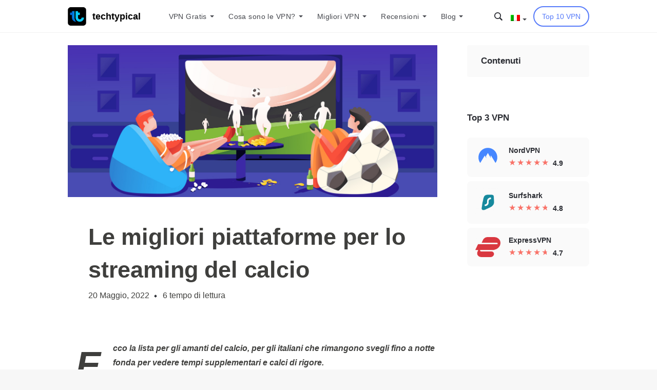

--- FILE ---
content_type: text/html; charset=UTF-8
request_url: https://www.techtypical.com/it/streaming/migliori-piattaforme-calcio/
body_size: 50913
content:
<!DOCTYPE html>
<html lang="it-IT">
<head><meta charset="UTF-8"><script>if(navigator.userAgent.match(/MSIE|Internet Explorer/i)||navigator.userAgent.match(/Trident\/7\..*?rv:11/i)){var href=document.location.href;if(!href.match(/[?&]nowprocket/)){if(href.indexOf("?")==-1){if(href.indexOf("#")==-1){document.location.href=href+"?nowprocket=1"}else{document.location.href=href.replace("#","?nowprocket=1#")}}else{if(href.indexOf("#")==-1){document.location.href=href+"&nowprocket=1"}else{document.location.href=href.replace("#","&nowprocket=1#")}}}}</script><script>class RocketLazyLoadScripts{constructor(e){this.triggerEvents=e,this.eventOptions={passive:!0},this.userEventListener=this.triggerListener.bind(this),this.delayedScripts={normal:[],async:[],defer:[]},this.allJQueries=[]}_addUserInteractionListener(e){this.triggerEvents.forEach((t=>window.addEventListener(t,e.userEventListener,e.eventOptions)))}_removeUserInteractionListener(e){this.triggerEvents.forEach((t=>window.removeEventListener(t,e.userEventListener,e.eventOptions)))}triggerListener(){this._removeUserInteractionListener(this),"loading"===document.readyState?document.addEventListener("DOMContentLoaded",this._loadEverythingNow.bind(this)):this._loadEverythingNow()}async _loadEverythingNow(){this._delayEventListeners(),this._delayJQueryReady(this),this._handleDocumentWrite(),this._registerAllDelayedScripts(),this._preloadAllScripts(),await this._loadScriptsFromList(this.delayedScripts.normal),await this._loadScriptsFromList(this.delayedScripts.defer),await this._loadScriptsFromList(this.delayedScripts.async),await this._triggerDOMContentLoaded(),await this._triggerWindowLoad(),window.dispatchEvent(new Event("rocket-allScriptsLoaded"))}_registerAllDelayedScripts(){document.querySelectorAll("script[type=rocketlazyloadscript]").forEach((e=>{e.hasAttribute("src")?e.hasAttribute("async")&&!1!==e.async?this.delayedScripts.async.push(e):e.hasAttribute("defer")&&!1!==e.defer||"module"===e.getAttribute("data-rocket-type")?this.delayedScripts.defer.push(e):this.delayedScripts.normal.push(e):this.delayedScripts.normal.push(e)}))}async _transformScript(e){return await this._requestAnimFrame(),new Promise((t=>{const n=document.createElement("script");let r;[...e.attributes].forEach((e=>{let t=e.nodeName;"type"!==t&&("data-rocket-type"===t&&(t="type",r=e.nodeValue),n.setAttribute(t,e.nodeValue))})),e.hasAttribute("src")?(n.addEventListener("load",t),n.addEventListener("error",t)):(n.text=e.text,t()),e.parentNode.replaceChild(n,e)}))}async _loadScriptsFromList(e){const t=e.shift();return t?(await this._transformScript(t),this._loadScriptsFromList(e)):Promise.resolve()}_preloadAllScripts(){var e=document.createDocumentFragment();[...this.delayedScripts.normal,...this.delayedScripts.defer,...this.delayedScripts.async].forEach((t=>{const n=t.getAttribute("src");if(n){const t=document.createElement("link");t.href=n,t.rel="preload",t.as="script",e.appendChild(t)}})),document.head.appendChild(e)}_delayEventListeners(){let e={};function t(t,n){!function(t){function n(n){return e[t].eventsToRewrite.indexOf(n)>=0?"rocket-"+n:n}e[t]||(e[t]={originalFunctions:{add:t.addEventListener,remove:t.removeEventListener},eventsToRewrite:[]},t.addEventListener=function(){arguments[0]=n(arguments[0]),e[t].originalFunctions.add.apply(t,arguments)},t.removeEventListener=function(){arguments[0]=n(arguments[0]),e[t].originalFunctions.remove.apply(t,arguments)})}(t),e[t].eventsToRewrite.push(n)}function n(e,t){let n=e[t];Object.defineProperty(e,t,{get:()=>n||function(){},set(r){e["rocket"+t]=n=r}})}t(document,"DOMContentLoaded"),t(window,"DOMContentLoaded"),t(window,"load"),t(window,"pageshow"),t(document,"readystatechange"),n(document,"onreadystatechange"),n(window,"onload"),n(window,"onpageshow")}_delayJQueryReady(e){let t=window.jQuery;Object.defineProperty(window,"jQuery",{get:()=>t,set(n){if(n&&n.fn&&!e.allJQueries.includes(n)){n.fn.ready=n.fn.init.prototype.ready=function(t){e.domReadyFired?t.bind(document)(n):document.addEventListener("rocket-DOMContentLoaded",(()=>t.bind(document)(n)))};const t=n.fn.on;n.fn.on=n.fn.init.prototype.on=function(){if(this[0]===window){function e(e){return e.split(" ").map((e=>"load"===e||0===e.indexOf("load.")?"rocket-jquery-load":e)).join(" ")}"string"==typeof arguments[0]||arguments[0]instanceof String?arguments[0]=e(arguments[0]):"object"==typeof arguments[0]&&Object.keys(arguments[0]).forEach((t=>{delete Object.assign(arguments[0],{[e(t)]:arguments[0][t]})[t]}))}return t.apply(this,arguments),this},e.allJQueries.push(n)}t=n}})}async _triggerDOMContentLoaded(){this.domReadyFired=!0,await this._requestAnimFrame(),document.dispatchEvent(new Event("rocket-DOMContentLoaded")),await this._requestAnimFrame(),window.dispatchEvent(new Event("rocket-DOMContentLoaded")),await this._requestAnimFrame(),document.dispatchEvent(new Event("rocket-readystatechange")),await this._requestAnimFrame(),document.rocketonreadystatechange&&document.rocketonreadystatechange()}async _triggerWindowLoad(){await this._requestAnimFrame(),window.dispatchEvent(new Event("rocket-load")),await this._requestAnimFrame(),window.rocketonload&&window.rocketonload(),await this._requestAnimFrame(),this.allJQueries.forEach((e=>e(window).trigger("rocket-jquery-load"))),window.dispatchEvent(new Event("rocket-pageshow")),await this._requestAnimFrame(),window.rocketonpageshow&&window.rocketonpageshow()}_handleDocumentWrite(){const e=new Map;document.write=document.writeln=function(t){const n=document.currentScript,r=document.createRange(),i=n.parentElement;let o=e.get(n);void 0===o&&(o=n.nextSibling,e.set(n,o));const a=document.createDocumentFragment();r.setStart(a,0),a.appendChild(r.createContextualFragment(t)),i.insertBefore(a,o)}}async _requestAnimFrame(){return new Promise((e=>requestAnimationFrame(e)))}static run(){const e=new RocketLazyLoadScripts(["keydown","mousemove","touchmove","touchstart","touchend","wheel"]);e._addUserInteractionListener(e)}}RocketLazyLoadScripts.run();</script>
    
    <meta name="viewport" content="width=device-width, initial-scale=1.0">
    <link rel="profile" href="https://gmpg.org/xfn/11">
    <link rel="pingback" href="https://www.techtypical.com/xmlrpc.php">
    <link rel="apple-touch-icon" sizes="180x180"
          href="https://www.techtypical.com/wp-content/themes/vpnservice/assets/img/favicon/apple-touch-icon.png">
    <link rel="icon" type="image/png" sizes="32x32"
          href="https://www.techtypical.com/wp-content/themes/vpnservice/assets/img/favicon/favicon-32x32.png">
    <link rel="icon" type="image/png" sizes="16x16"
          href="https://www.techtypical.com/wp-content/themes/vpnservice/assets/img/favicon/favicon-16x16.png">
    <link rel="manifest" href="https://www.techtypical.com/wp-content/themes/vpnservice/assets/img/favicon/site.webmanifest">
    <link rel="mask-icon" href="https://www.techtypical.com/wp-content/themes/vpnservice/assets/img/favicon/safari-pinned-tab.svg"
          color="#5bbad5">
    <meta name="msapplication-TileColor" content="#da532c">
    <meta name="theme-color" content="#ffffff">
    <meta name='robots' content='index, follow, max-image-preview:large, max-snippet:-1, max-video-preview:-1' />
<link rel="alternate" hreflang="nl" href="https://www.techtypical.com/nl/streamen/beste-streamingplatforms-voetbal/" />
<link rel="alternate" hreflang="en" href="https://www.techtypical.com/streaming/best-streaming-platforms-soccer/" />
<link rel="alternate" hreflang="de" href="https://www.techtypical.com/de/streaming/streaming-plattformen-fussball/" />
<link rel="alternate" hreflang="it" href="https://www.techtypical.com/it/streaming/migliori-piattaforme-calcio/" />
<link rel="alternate" hreflang="x-default" href="https://www.techtypical.com/streaming/best-streaming-platforms-soccer/" />

<!-- Google Tag Manager for WordPress by gtm4wp.com -->
<script data-cfasync="false" data-pagespeed-no-defer type="text/javascript">//<![CDATA[
	var gtm4wp_datalayer_name = "dataLayer";
	var dataLayer = dataLayer || [];
//]]>
</script>
<!-- End Google Tag Manager for WordPress by gtm4wp.com -->
	<!-- This site is optimized with the Yoast SEO Premium plugin v16.8 (Yoast SEO v17.1) - https://yoast.com/wordpress/plugins/seo/ -->
	<title>Le migliori piattaforme per lo streaming del calcio - TechTypical</title><link rel="stylesheet" href="https://www.techtypical.com/wp-content/cache/min/1/2ac7a7468ff4dd527e5fe64e976d0f66.css" media="all" data-minify="1" />
	<meta name="description" content="La stagione del calcio è iniziata! Scopri le migliori piattaforme di streaming per guardare il calcio in diretta e come accedervi!" />
	<link rel="canonical" href="https://www.techtypical.com/it/streaming/migliori-piattaforme-calcio/" />
	<meta property="og:locale" content="it_IT" />
	<meta property="og:type" content="article" />
	<meta property="og:title" content="Le migliori piattaforme per lo streaming del calcio" />
	<meta property="og:description" content="La stagione del calcio è iniziata! Scopri le migliori piattaforme di streaming per guardare il calcio in diretta e come accedervi!" />
	<meta property="og:url" content="https://www.techtypical.com/it/streaming/migliori-piattaforme-calcio/" />
	<meta property="og:site_name" content="TechTypical" />
	<meta property="article:published_time" content="2022-04-25T09:40:41+00:00" />
	<meta property="article:modified_time" content="2022-05-20T07:14:35+00:00" />
	<meta property="og:image" content="https://www.techtypical.com/wp-content/uploads/migliori-piattaforme-calcio/migliori-piattaforme-calcio.jpg" />
	<meta property="og:image:width" content="1500" />
	<meta property="og:image:height" content="617" />
	<meta name="twitter:card" content="summary_large_image" />
	<meta name="twitter:label1" content="Written by" />
	<meta name="twitter:data1" content="Kay" />
	<meta name="twitter:label2" content="Est. reading time" />
	<meta name="twitter:data2" content="8 minuti" />
	<!-- / Yoast SEO Premium plugin. -->


<link rel='dns-prefetch' href='//www.google.com' />
<link rel='dns-prefetch' href='//stackpath.bootstrapcdn.com' />
<link rel='dns-prefetch' href='//fonts.googleapis.com' />

<link rel="alternate" type="application/rss+xml" title="TechTypical &raquo; Le migliori piattaforme per lo streaming del calcio Feed dei commenti" href="https://www.techtypical.com/it/streaming/migliori-piattaforme-calcio/feed/" />
<style type="text/css">
img.wp-smiley,
img.emoji {
	display: inline !important;
	border: none !important;
	box-shadow: none !important;
	height: 1em !important;
	width: 1em !important;
	margin: 0 .07em !important;
	vertical-align: -0.1em !important;
	background: none !important;
	padding: 0 !important;
}
</style>
	


<style id='wpdiscuz-frontend-css-inline-css' type='text/css'>
 #wpdcom .wpd-blog-administrator .wpd-comment-label{color:#ffffff;background-color:#577BFA;border:none}#wpdcom .wpd-blog-administrator .wpd-comment-author, #wpdcom .wpd-blog-administrator .wpd-comment-author a{color:#577BFA}#wpdcom.wpd-layout-1 .wpd-comment .wpd-blog-administrator .wpd-avatar img{border-color:#577BFA}#wpdcom.wpd-layout-2 .wpd-comment.wpd-reply .wpd-comment-wrap.wpd-blog-administrator{border-left:3px solid #577BFA}#wpdcom.wpd-layout-2 .wpd-comment .wpd-blog-administrator .wpd-avatar img{border-bottom-color:#577BFA}#wpdcom.wpd-layout-3 .wpd-blog-administrator .wpd-comment-subheader{border-top:1px dashed #577BFA}#wpdcom.wpd-layout-3 .wpd-reply .wpd-blog-administrator .wpd-comment-right{border-left:1px solid #577BFA}#wpdcom .wpd-blog-editor .wpd-comment-label{color:#ffffff;background-color:#DDDDDD;border:none}#wpdcom .wpd-blog-editor .wpd-comment-author, #wpdcom .wpd-blog-editor .wpd-comment-author a{color:#DDDDDD}#wpdcom.wpd-layout-1 .wpd-comment .wpd-blog-editor .wpd-avatar img{border-color:#DDDDDD}#wpdcom.wpd-layout-2 .wpd-comment.wpd-reply .wpd-comment-wrap.wpd-blog-editor{border-left:3px solid #DDDDDD}#wpdcom.wpd-layout-2 .wpd-comment .wpd-blog-editor .wpd-avatar img{border-bottom-color:#DDDDDD}#wpdcom.wpd-layout-3 .wpd-blog-editor .wpd-comment-subheader{border-top:1px dashed #DDDDDD}#wpdcom.wpd-layout-3 .wpd-reply .wpd-blog-editor .wpd-comment-right{border-left:1px solid #DDDDDD}#wpdcom .wpd-blog-author .wpd-comment-label{color:#ffffff;background-color:#DDDDDD;border:none}#wpdcom .wpd-blog-author .wpd-comment-author, #wpdcom .wpd-blog-author .wpd-comment-author a{color:#DDDDDD}#wpdcom.wpd-layout-1 .wpd-comment .wpd-blog-author .wpd-avatar img{border-color:#DDDDDD}#wpdcom.wpd-layout-2 .wpd-comment .wpd-blog-author .wpd-avatar img{border-bottom-color:#DDDDDD}#wpdcom.wpd-layout-3 .wpd-blog-author .wpd-comment-subheader{border-top:1px dashed #DDDDDD}#wpdcom.wpd-layout-3 .wpd-reply .wpd-blog-author .wpd-comment-right{border-left:1px solid #DDDDDD}#wpdcom .wpd-blog-contributor .wpd-comment-label{color:#ffffff;background-color:#DDDDDD;border:none}#wpdcom .wpd-blog-contributor .wpd-comment-author, #wpdcom .wpd-blog-contributor .wpd-comment-author a{color:#DDDDDD}#wpdcom.wpd-layout-1 .wpd-comment .wpd-blog-contributor .wpd-avatar img{border-color:#DDDDDD}#wpdcom.wpd-layout-2 .wpd-comment .wpd-blog-contributor .wpd-avatar img{border-bottom-color:#DDDDDD}#wpdcom.wpd-layout-3 .wpd-blog-contributor .wpd-comment-subheader{border-top:1px dashed #DDDDDD}#wpdcom.wpd-layout-3 .wpd-reply .wpd-blog-contributor .wpd-comment-right{border-left:1px solid #DDDDDD}#wpdcom .wpd-blog-subscriber .wpd-comment-label{color:#ffffff;background-color:#DDDDDD;border:none}#wpdcom .wpd-blog-subscriber .wpd-comment-author, #wpdcom .wpd-blog-subscriber .wpd-comment-author a{color:#DDDDDD}#wpdcom.wpd-layout-2 .wpd-comment .wpd-blog-subscriber .wpd-avatar img{border-bottom-color:#DDDDDD}#wpdcom.wpd-layout-3 .wpd-blog-subscriber .wpd-comment-subheader{border-top:1px dashed #DDDDDD}#wpdcom .wpd-blog-custom_permalinks_manager .wpd-comment-label{color:#ffffff;background-color:#DDDDDD;border:none}#wpdcom .wpd-blog-custom_permalinks_manager .wpd-comment-author, #wpdcom .wpd-blog-custom_permalinks_manager .wpd-comment-author a{color:#DDDDDD}#wpdcom.wpd-layout-1 .wpd-comment .wpd-blog-custom_permalinks_manager .wpd-avatar img{border-color:#DDDDDD}#wpdcom.wpd-layout-2 .wpd-comment .wpd-blog-custom_permalinks_manager .wpd-avatar img{border-bottom-color:#DDDDDD}#wpdcom.wpd-layout-3 .wpd-blog-custom_permalinks_manager .wpd-comment-subheader{border-top:1px dashed #DDDDDD}#wpdcom.wpd-layout-3 .wpd-reply .wpd-blog-custom_permalinks_manager .wpd-comment-right{border-left:1px solid #DDDDDD}#wpdcom .wpd-blog-post_author .wpd-comment-label{color:#ffffff;background-color:#DDDDDD;border:none}#wpdcom .wpd-blog-post_author .wpd-comment-author, #wpdcom .wpd-blog-post_author .wpd-comment-author a{color:#DDDDDD}#wpdcom .wpd-blog-post_author .wpd-avatar img{border-color:#DDDDDD}#wpdcom.wpd-layout-1 .wpd-comment .wpd-blog-post_author .wpd-avatar img{border-color:#DDDDDD}#wpdcom.wpd-layout-2 .wpd-comment.wpd-reply .wpd-comment-wrap.wpd-blog-post_author{border-left:3px solid #DDDDDD}#wpdcom.wpd-layout-2 .wpd-comment .wpd-blog-post_author .wpd-avatar img{border-bottom-color:#DDDDDD}#wpdcom.wpd-layout-3 .wpd-blog-post_author .wpd-comment-subheader{border-top:1px dashed #DDDDDD}#wpdcom.wpd-layout-3 .wpd-reply .wpd-blog-post_author .wpd-comment-right{border-left:1px solid #DDDDDD}#wpdcom .wpd-blog-guest .wpd-comment-label{color:#ffffff;background-color:#DDDDDD;border:none}#wpdcom .wpd-blog-guest .wpd-comment-author, #wpdcom .wpd-blog-guest .wpd-comment-author a{color:#DDDDDD}#wpdcom.wpd-layout-3 .wpd-blog-guest .wpd-comment-subheader{border-top:1px dashed #DDDDDD}#comments, #respond, .comments-area, #wpdcom{}#wpdcom .ql-editor > *{color:#777777}#wpdcom .ql-editor::before{}#wpdcom .ql-toolbar{border:1px solid #DDDDDD;border-top:none}#wpdcom .ql-container{border:1px solid #DDDDDD;border-bottom:none}#wpdcom .wpd-form-row .wpdiscuz-item input[type="text"], #wpdcom .wpd-form-row .wpdiscuz-item input[type="email"], #wpdcom .wpd-form-row .wpdiscuz-item input[type="url"], #wpdcom .wpd-form-row .wpdiscuz-item input[type="color"], #wpdcom .wpd-form-row .wpdiscuz-item input[type="date"], #wpdcom .wpd-form-row .wpdiscuz-item input[type="datetime"], #wpdcom .wpd-form-row .wpdiscuz-item input[type="datetime-local"], #wpdcom .wpd-form-row .wpdiscuz-item input[type="month"], #wpdcom .wpd-form-row .wpdiscuz-item input[type="number"], #wpdcom .wpd-form-row .wpdiscuz-item input[type="time"], #wpdcom textarea, #wpdcom select{border:1px solid #DDDDDD;color:#777777}#wpdcom .wpd-form-row .wpdiscuz-item textarea{border:1px solid #DDDDDD}#wpdcom input::placeholder, #wpdcom textarea::placeholder, #wpdcom input::-moz-placeholder, #wpdcom textarea::-webkit-input-placeholder{}#wpdcom .wpd-comment-text{color:#777777}#wpdcom .wpd-thread-head .wpd-thread-info{border-bottom:2px solid #00B38F}#wpdcom .wpd-thread-head .wpd-thread-info.wpd-reviews-tab svg{fill:#00B38F}#wpdcom .wpd-thread-head .wpdiscuz-user-settings{border-bottom:2px solid #00B38F}#wpdcom .wpd-thread-head .wpdiscuz-user-settings:hover{color:#00B38F}#wpdcom .wpd-comment .wpd-follow-link:hover{color:#00B38F}#wpdcom .wpd-comment-status .wpd-sticky{color:#00B38F}#wpdcom .wpd-thread-filter .wpdf-active{color:#00B38F;border-bottom-color:#00B38F}#wpdcom .wpd-comment-info-bar{border:1px dashed #33c3a6;background:#e6f8f4}#wpdcom .wpd-comment-info-bar .wpd-current-view i{color:#00B38F}#wpdcom .wpd-filter-view-all:hover{background:#00B38F}#wpdcom .wpdiscuz-item .wpdiscuz-rating > label{color:#DDDDDD}#wpdcom .wpdiscuz-item .wpdiscuz-rating:not(:checked) > label:hover, .wpdiscuz-rating:not(:checked) > label:hover ~ label{}#wpdcom .wpdiscuz-item .wpdiscuz-rating > input ~ label:hover, #wpdcom .wpdiscuz-item .wpdiscuz-rating > input:not(:checked) ~ label:hover ~ label, #wpdcom .wpdiscuz-item .wpdiscuz-rating > input:not(:checked) ~ label:hover ~ label{color:#FFED85}#wpdcom .wpdiscuz-item .wpdiscuz-rating > input:checked ~ label:hover, #wpdcom .wpdiscuz-item .wpdiscuz-rating > input:checked ~ label:hover, #wpdcom .wpdiscuz-item .wpdiscuz-rating > label:hover ~ input:checked ~ label, #wpdcom .wpdiscuz-item .wpdiscuz-rating > input:checked + label:hover ~ label, #wpdcom .wpdiscuz-item .wpdiscuz-rating > input:checked ~ label:hover ~ label, .wpd-custom-field .wcf-active-star, #wpdcom .wpdiscuz-item .wpdiscuz-rating > input:checked ~ label{color:#FFD700}#wpd-post-rating .wpd-rating-wrap .wpd-rating-stars svg .wpd-star{fill:#DDDDDD}#wpd-post-rating .wpd-rating-wrap .wpd-rating-stars svg .wpd-active{fill:#FFD700}#wpd-post-rating .wpd-rating-wrap .wpd-rate-starts svg .wpd-star{fill:#DDDDDD}#wpd-post-rating .wpd-rating-wrap .wpd-rate-starts:hover svg .wpd-star{fill:#FFED85}#wpd-post-rating.wpd-not-rated .wpd-rating-wrap .wpd-rate-starts svg:hover ~ svg .wpd-star{fill:#DDDDDD}.wpdiscuz-post-rating-wrap .wpd-rating .wpd-rating-wrap .wpd-rating-stars svg .wpd-star{fill:#DDDDDD}.wpdiscuz-post-rating-wrap .wpd-rating .wpd-rating-wrap .wpd-rating-stars svg .wpd-active{fill:#FFD700}#wpdcom .wpd-comment .wpd-follow-active{color:#ff7a00}#wpdcom .page-numbers{color:#555;border:#555 1px solid}#wpdcom span.current{background:#555}#wpdcom.wpd-layout-1 .wpd-new-loaded-comment > .wpd-comment-wrap > .wpd-comment-right{background:#FFFAD6}#wpdcom.wpd-layout-2 .wpd-new-loaded-comment.wpd-comment > .wpd-comment-wrap > .wpd-comment-right{background:#FFFAD6}#wpdcom.wpd-layout-2 .wpd-new-loaded-comment.wpd-comment.wpd-reply > .wpd-comment-wrap > .wpd-comment-right{background:transparent}#wpdcom.wpd-layout-2 .wpd-new-loaded-comment.wpd-comment.wpd-reply > .wpd-comment-wrap{background:#FFFAD6}#wpdcom.wpd-layout-3 .wpd-new-loaded-comment.wpd-comment > .wpd-comment-wrap > .wpd-comment-right{background:#FFFAD6}#wpdcom .wpd-follow:hover i, #wpdcom .wpd-unfollow:hover i, #wpdcom .wpd-comment .wpd-follow-active:hover i{color:#00B38F}#wpdcom .wpdiscuz-readmore{cursor:pointer;color:#00B38F}.wpd-custom-field .wcf-pasiv-star, #wpcomm .wpdiscuz-item .wpdiscuz-rating > label{color:#DDDDDD}.wpd-wrapper .wpd-list-item.wpd-active{border-top:3px solid #00B38F}#wpdcom.wpd-layout-2 .wpd-comment.wpd-reply.wpd-unapproved-comment .wpd-comment-wrap{border-left:3px solid #FFFAD6}#wpdcom.wpd-layout-3 .wpd-comment.wpd-reply.wpd-unapproved-comment .wpd-comment-right{border-left:1px solid #FFFAD6}#wpdcom .wpd-prim-button{background-color:#555555;color:#FFFFFF}#wpdcom .wpd_label__check i.wpdicon-on{color:#555555;border:1px solid #aaaaaa}#wpd-bubble-wrapper #wpd-bubble-all-comments-count{color:#1DB99A}#wpd-bubble-wrapper > div{background-color:#1DB99A}#wpd-bubble-wrapper > #wpd-bubble #wpd-bubble-add-message{background-color:#1DB99A}#wpd-bubble-wrapper > #wpd-bubble #wpd-bubble-add-message::before{border-left-color:#1DB99A;border-right-color:#1DB99A}#wpd-bubble-wrapper.wpd-right-corner > #wpd-bubble #wpd-bubble-add-message::before{border-left-color:#1DB99A;border-right-color:#1DB99A}.wpd-inline-icon-wrapper path.wpd-inline-icon-first{fill:#1DB99A}.wpd-inline-icon-count{background-color:#1DB99A}.wpd-inline-icon-count::before{border-right-color:#1DB99A}.wpd-inline-form-wrapper::before{border-bottom-color:#1DB99A}.wpd-inline-form-question{background-color:#1DB99A}.wpd-inline-form{background-color:#1DB99A}.wpd-last-inline-comments-wrapper{border-color:#1DB99A}.wpd-last-inline-comments-wrapper::before{border-bottom-color:#1DB99A}.wpd-last-inline-comments-wrapper .wpd-view-all-inline-comments{background:#1DB99A}.wpd-last-inline-comments-wrapper .wpd-view-all-inline-comments:hover,.wpd-last-inline-comments-wrapper .wpd-view-all-inline-comments:active,.wpd-last-inline-comments-wrapper .wpd-view-all-inline-comments:focus{background-color:#1DB99A}#wpdcom .ql-snow .ql-tooltip[data-mode="link"]::before{content:"Enter link:"}#wpdcom .ql-snow .ql-tooltip.ql-editing a.ql-action::after{content:"Save"}.comments-area{width:auto}#wpcomm .wc-form-footer{display:block}#wpcomm .wc-comment .wc-form-wrapper, #wpcomm .wc-comment .wc_comment_level-2{margin-left:10px!important}body #wpcomm .wc-comment-footer{padding:0}
</style>


<link rel="preload" as="style" id="styles-css-preload" href="https://www.techtypical.com/wp-content/themes/vpnservice/assets/css/main.min.css?ver=1.154" type="text/css" media="all" /><link rel='stylesheet' id='styles-css'  href='https://www.techtypical.com/wp-content/themes/vpnservice/assets/css/main.min.css?ver=1.154#preload' type='text/css' media='all' />
<style id='rocket-lazyload-inline-css' type='text/css'>
.rll-youtube-player{position:relative;padding-bottom:56.23%;height:0;overflow:hidden;max-width:100%;}.rll-youtube-player iframe{position:absolute;top:0;left:0;width:100%;height:100%;z-index:100;background:0 0}.rll-youtube-player img{bottom:0;display:block;left:0;margin:auto;max-width:100%;width:100%;position:absolute;right:0;top:0;border:none;height:auto;cursor:pointer;-webkit-transition:.4s all;-moz-transition:.4s all;transition:.4s all}.rll-youtube-player img:hover{-webkit-filter:brightness(75%)}.rll-youtube-player .play{height:72px;width:72px;left:50%;top:50%;margin-left:-36px;margin-top:-36px;position:absolute;background:url(https://www.techtypical.com/wp-content/plugins/wp-rocket/assets/img/youtube.png) no-repeat;cursor:pointer}
</style>
<script type="rocketlazyloadscript" data-rocket-type='text/javascript' src='https://www.techtypical.com/wp-content/plugins/enable-jquery-migrate-helper/js/jquery/jquery-1.12.4-wp.js?ver=1.12.4-wp' id='jquery-core-js' defer></script>
<script type="rocketlazyloadscript" data-minify="1" data-rocket-type='text/javascript' src='https://www.techtypical.com/wp-content/cache/min/1/wp-content/plugins/sitepress-multilingual-cms/res/js/jquery.cookie.js?ver=1715671340' id='jquery.cookie-js' defer></script>
<script type='text/javascript' id='wpml-cookie-js-extra'>
/* <![CDATA[ */
var wpml_cookies = {"wp-wpml_current_language":{"value":"it","expires":1,"path":"\/"}};
var wpml_cookies = {"wp-wpml_current_language":{"value":"it","expires":1,"path":"\/"}};
/* ]]> */
</script>
<script type="rocketlazyloadscript" data-minify="1" data-rocket-type='text/javascript' src='https://www.techtypical.com/wp-content/cache/min/1/wp-content/plugins/sitepress-multilingual-cms/res/js/cookies/language-cookie.js?ver=1715671341' id='wpml-cookie-js' defer></script>
<script type="rocketlazyloadscript" data-minify="1" data-rocket-type='text/javascript' src='https://www.techtypical.com/wp-content/cache/min/1/wp-content/plugins/reading-progress-bar/public/js/rp-public.js?ver=1715671341' id='rp-public-scripts-js' defer></script>
<script type="rocketlazyloadscript" data-minify="1" data-rocket-type='text/javascript' src='https://www.techtypical.com/wp-content/cache/min/1/wp-content/plugins/duracelltomi-google-tag-manager/js/gtm4wp-form-move-tracker.js?ver=1715671341' id='gtm4wp-form-move-tracker-js' defer></script>
<link rel="https://api.w.org/" href="https://www.techtypical.com/wp-json/" /><link rel="alternate" type="application/json" href="https://www.techtypical.com/wp-json/wp/v2/posts/137103" /><link rel="EditURI" type="application/rsd+xml" title="RSD" href="https://www.techtypical.com/xmlrpc.php?rsd" />
<link rel="wlwmanifest" type="application/wlwmanifest+xml" href="https://www.techtypical.com/wp-includes/wlwmanifest.xml" /> 
<meta name="generator" content="WordPress 5.8.1" />
<meta name="generator" content="WPML ver:4.3.12 stt:38,1,4,3,23,66,27,41,2,54;" />

<!-- Google Tag Manager for WordPress by gtm4wp.com -->
<script data-cfasync="false" data-pagespeed-no-defer type="text/javascript">//<![CDATA[
	var dataLayer_content = {"siteID":0,"siteName":"","pagePostType":"post","pagePostType2":"single-post","pageCategory":["streaming"],"pagePostAuthor":"Kay","geoCountryCode":"(no geo data available)","geoCountryName":"(no geo data available)","geoRegionCode":"(no geo data available)","geoRegionName":"(no geo data available)","geoCity":"(no geo data available)","geoZipcode":"(no geo data available)","geoLatitude":"(no geo data available)","geoLongitude":"(no geo data available)","geoFullGeoData":{"success":false,"error":{"code":101,"type":"missing_access_key","info":"You have not supplied an API Access Key. [Required format: access_key=YOUR_ACCESS_KEY]"}}};
	dataLayer.push( dataLayer_content );//]]>
</script>
<script type="rocketlazyloadscript" data-cfasync="false">//<![CDATA[
(function(w,d,s,l,i){w[l]=w[l]||[];w[l].push({'gtm.start':
new Date().getTime(),event:'gtm.js'});var f=d.getElementsByTagName(s)[0],
j=d.createElement(s),dl=l!='dataLayer'?'&l='+l:'';j.async=true;j.src=
'//www.googletagmanager.com/gtm.'+'js?id='+i+dl;f.parentNode.insertBefore(j,f);
})(window,document,'script','dataLayer','GTM-5JB8QRF');//]]>
</script>
<!-- End Google Tag Manager -->
<!-- End Google Tag Manager for WordPress by gtm4wp.com --><meta name="generator" content="Powered by WPBakery Page Builder - drag and drop page builder for WordPress."/>
<noscript><style>.lazyload[data-src]{display:none !important;}</style></noscript><style>.lazyload{background-image:none !important;}.lazyload:before{background-image:none !important;}</style><script type="application/ld+json">[{"@context":"http:\/\/schema.org","@type":"Article","name":"Le migliori piattaforme per lo streaming del calcio","headline":"Le migliori piattaforme per lo streaming del calcio","dateModified":"2022-05-20","datePublished":"2022-04-25","articleBody":"Ecco la lista per gli amanti del calcio, per gli italiani che rimangono svegli fino a notte fonda per vedere tempi supplementari e calci di rigore.\r\n\r\nSar\u00e0 uno stereotipo o sar\u00e0 la verit\u00e0, il calcio \u00e8 quasi una religione per noi. Tanto che il giorno dopo una partita importante ci si ritrova tutti al bar per parlare del risultato. Oppure prima della partita, quando ci si punzecchiano a vicenda prima di derby o finali adrenaliniche.\r\n\r\nMomenti davvero imperdibili ma non sempre facili da vedere senza il giusto servizio di streaming.\r\n\r\n\r\nCome puoi trasmettere in streaming qualsiasi partita di calcio?\r\nLa maggioranza di queste piattaforme che ti permettono di vedere il calcio dal vivo funzionano solo negli Stati Uniti. Quindi non puoi avere accesso da nessun\u2019altra parte nel mondo, nemmeno durante una vacanza nelle spiagge caraibiche o durante un viaggio di lavoro a Dubai.\r\n\r\nSe ti trovi fuori dagli Stati Uniti, non potrai godere dei servizi di streaming per tifare Inter o Chelsea ovunque tu sia.\r\n\r\nPer\u00f2 questo non significa dover rinunciare al calcio per una partita di bocce.Infatti, con la giusta rete VPN puoi avere un accesso istantaneo a queste piattaforme. Che tu sia a Roma o a Sidney.\r\n\r\n\r\nQual\u2019\u00e8 la migliore VPN per vedere lo sport? Senza dubbio si tratta di ExpressVPN!\r\n\r\n\r\n\r\nEcco perch\u00e9 ExpressVPN \u00e8 specificamente grande per lo streaming di sport:\r\n\r\n \tSblocca i contenuti dei servizi di streaming, partite di calcio incluse.\r\n \tGrazie alla sua velocit\u00e0 di connessione, non perderai nemmeno un minuto della partita.\r\n \tAffidabile e sicuro, grazie ai suoi protocolli di sicurezza innovativi.\r\n \tConveniente, di certo pi\u00f9 di un abbonamento a una piattaforma di streaming.\r\n\r\n\r\n\r\nChe dire? I motivi per scegliere i servizi offerti da ExpressVPN non mancano!\r\n\r\nOra, diamo un\u2019occhiata alle piattaforme migliori per lo streaming delle partite di calcio.\r\nParamount+\r\nQuesto \u00e8 sicuramente il miglior servizio di streaming per il calcio e lo sport in generale. La piattaforma \u00e8 in espansione, ma \u00e8 principalmente basata negli Stati Uniti.\r\n\r\n\r\nSu Paramount+ \u00e8 possibile vedere di tutto, dai notiziari fino alle serie TV premiate. Senza dimenticare lo sport, ovviamente. Uno dei show pi\u00f9 famosi di questa piattaforma \u00e8 Star Trek: Discovery. \u00c8 anche il canale per guardare RuPaul's Drag Race All Stars.\r\n\r\n\r\nQuesto servizio offre due piani per gli abbonati: Essential e Premium. Per\u00f2, alcuni spettacoli potrebbero avere interruzioni promozionali, anche con il piano Premium.\r\nCampionati: Troppi da nominare\r\n\r\nPrezzo: 5,99 $ al mese con pubblicit\u00e0, 9,99 $ al mese senza pubblicit\u00e0.\r\n\r\nfuboTV\r\nCome suggerisce il nome, questa piattaforma offre un sacco di sport. Gli utenti possono godere di un periodo di prova gratuito, anche se non \u00e8 specificata la durata. Quello che sottolinea il sito \u00e8 che gli spettatori vengono avvisati con un\u2019email quando la prova gratuita sta per terminare.\r\n\r\n\r\nIn questo caso esistono 3 piani di abbonamento: Pro, Elite e Fubo Latino. Per\u00f2 il prezzo pu\u00f2 essere proibitivo.\r\nCampionati: Eccezionalmente molti. Tutte le leghe maggiori.\r\n\r\nPrezzo: 15,99 dollari al mese pi\u00f9 abbonamenti individuali. Circa 33 dollari al mese per tutti i canali di calcio.\r\n\r\nYoutubeTV\r\nSi tratta di un servizio di streaming del famoso canale video.\r\n\r\nYoutubeTV offre TV in diretta e video on demand. Non solo, include anche extra per lo sport e il calcio.\r\n\r\n\r\nSu questa piattaforma si trovano oltre 70 canali, incluso ESPN.\r\n\r\n\r\nAnche questo servizio offre un periodo di prova gratuito proprio come FuboTV, solo che stavolta dura 7 giorni. Esiste anche un piano di abbonamento all-in, mentre altri canali sono solo disponibili nella versione Premium.\r\nCampionati: Tutto ci\u00f2 che viene trasmesso in TV negli Stati Uniti.\r\n\r\nPrezzo: 64.99$ al mese.\r\n\r\nBeIN\r\nCalcio, pallacanestro, tennis, rugby: ecco un\u2019altra piattaforma dedicata solo allo streaming per gli sportivi. Chi ama il calcio si pu\u00f2 godere fine settimana con la Liga spagnola, la Serie A italiana, la Champions League e il Mondiale. Questo, solo per dirne alcuni.\r\n\r\n\r\nBasta iscriversi e versare una quota mensile per usare BeIN.\r\nCampionati: Champions League, Mondiale, Ligue 1, La Liga, Serie A, Liga spagnola.\r\n\r\nPrezzo: 19.99$ al mese.\r\n\r\nESPN+\r\nPer accedere a questa piattaforma di streaming, le opzioni di abbonamento sono due: mensile oppure annuale.\r\n\r\nCon migliaia di eventi sportivi disponibili e documentari dedicati al genere, ESPN+ funziona anche come app per lo smartphone, con versioni sia per iOS che per Android.\r\n\r\n\r\nOgni nuovo utente ha a disposizione un periodo di prova di 7 giorni ed \u00e8 anche possibile scaricare contenuti per poi vederli offline.\r\nCampionati: Molti concorsi europei e internazionali.\r\n\r\nPrezzo: 6,99 dollari al mese, 12,99 dollari al mese con Hulu e Disney+.\r\n\r\nPeacock Premium\r\nQuesta \u00e8 un\u2019opzione un po\u2019 complicata, almeno senza la rete ExpressVPN. Infatti, questa piattaforma \u00e8 in espansione, ma non abbastanza. Rileva la posizione del tuo dispositivo, per cui riconosce se non ci si trova negli Stati Uniti.\r\n\r\n\r\nPer quanto riguarda l'Europa, Peacock Premium \u00e8 disponibile solo in Germania, Austria, Italia, Regno Unito e Irlanda.\r\n\r\n\r\nTutto il resto del mondo? Inaccessibile senza una rete VPN.\r\nCampionati: Premier League, Mondiale.\r\n\r\nPrezzo: 4,99 dollari al mese.\r\n\r\nSling TV\r\nEcco un\u2019altro servizio per lo streaming che funziona solo negli USA e non fuori. Comunque, i piani di abbonamento includono sia numerosi contenuti che canali specifici, come ESPN.\r\n\r\n\r\nCome fuboTV e YoutubeTV, SlingTV ha molto da offrire quando si tratta di streaming di calcio. La Premier League, La Liga, Bundesliga, MLS, Champions League e la prossima Coppa del Mondo possono essere seguiti qui.\r\nCampionati: Tutto ci\u00f2 che \u00e8 disponibile in TV negli Stati Uniti.\r\n\r\nPrezzo: 40 dollari al mese per Sling Blue + Orange, 25 dollari al mese per Orange solo.\r\n\r\nHulu + Live TV\r\nLa TV dal vivo, partite di calcio e oltre 75 canali con cui divertirsi.\r\n\r\n\r\nQuesta opzione di streaming permette di guardare tutti gli sport che ami (e anche di conoscere quelli che non sapevi di amare) come basketball, golf, il torneo universitario del football americano e il calcio, ovviamente.\r\n\r\n\r\nPoi, ci sono titoli come film e serie TV, ad esempio All Good Things con la stella di Hollywood Ryan Gosling.\r\nCampionati: Premier League, MLS, Champions League.\r\n\r\nPrezzo: 65 dollari al mese.\r\n\r\nFanatiz\r\nUn canale in spagnolo dedicato a chi ama il calcio latino.\r\n\r\n\r\nQuesta piattaforma offre tre piani di abbonamento: Freemium (cio\u00e8 gratuito), Front Row e Front Row Annual (il piano mensile). Con il piano Freemium \u00e8 possibile accedere a diversi canali dedicati al calcio, che includono i momenti salienti delle partite, le interviste e documentari.\r\n\r\nNon solo, gli utenti del piano gratuito possono vedere statistiche sulle loro squadre preferite. Tutto senza contratto o commissioni nascoste.\r\nCampionati: La Liga, Ligue 1 e 2 francese, Coupe de France, Super Liga turca, molto calcio sudamericano.\r\n\r\nPrezzo: 5.99 dollari al mese.\r\n\r\nOl\u00e9, Ol\u00e9, Ol\u00e9\r\nGli italiani, popolo di calciatori e di amanti del calcio.\r\n\r\nCon ExpressVPN, potrai accedere a tutte le piattaforme di streaming che altrimenti sono bloccate. Dalla lotta allo Scudetto fino ai Mondiali, la lista di partite imperdibili \u00e8 lunga.\r\n\r\n","image":{"@type":"ImageObject","url":"https:\/\/www.techtypical.com\/wp-content\/uploads\/migliori-piattaforme-calcio\/migliori-piattaforme-calcio.jpg"},"author":{"@type":"Thing","name":"TechTypical"},"publisher":{"@type":"Organization","name":"TechTypical","logo":{"@type":"ImageObject","url":"https:\/\/www.techtypical.com\/wp-content\/themes\/vpnservice\/img\/logo-schema.png"}},"mainEntityOfPage":{"@type":"WebPage","@id":"https:\/\/www.techtypical.com\/it\/#website"}}]</script><link rel="icon" href="https://www.techtypical.com/wp-content/uploads/-261-32x32.png" sizes="32x32" />
<link rel="icon" href="https://www.techtypical.com/wp-content/uploads/-261-192x192.png" sizes="192x192" />
<link rel="apple-touch-icon" href="https://www.techtypical.com/wp-content/uploads/-261-180x180.png" />
<meta name="msapplication-TileImage" content="https://www.techtypical.com/wp-content/uploads/-261-270x270.png" />
		<style type="text/css" id="wp-custom-css">
			#custom_html-16 .title {
  text-align: left;
}

#custom_html-16 ul {
  -webkit-box-pack: start;
  -webkit-justify-content: flex-start;
      -ms-flex-pack: start;
          justify-content: flex-start;
}

#custom_html-16 a {
  color: #F8F8F8;
  font-family: Circe, sans-serif;
  font-size: 14px;
  letter-spacing: 0.2px;
  line-height: 21px;
  text-align: left;
}

#custom_html-16 a:hover {
  color: #F8F8F8;
  text-decoration: underline;
  -webkit-transform: none;
      -ms-transform: none;
          transform: none;
}		</style>
		<noscript><style> .wpb_animate_when_almost_visible { opacity: 1; }</style></noscript><style type="text/css">/** Friday 15th October 2021 17:51:33 UTC (core) **//** THIS FILE IS AUTOMATICALLY GENERATED - DO NOT MAKE MANUAL EDITS! **//** Custom CSS should be added to Mega Menu > Menu Themes > Custom Styling **/.mega-menu-last-modified-1634320293 { content: 'Friday 15th October 2021 17:51:33 UTC'; }#mega-menu-wrap-primary, #mega-menu-wrap-primary #mega-menu-primary, #mega-menu-wrap-primary #mega-menu-primary ul.mega-sub-menu, #mega-menu-wrap-primary #mega-menu-primary li.mega-menu-item, #mega-menu-wrap-primary #mega-menu-primary li.mega-menu-row, #mega-menu-wrap-primary #mega-menu-primary li.mega-menu-column, #mega-menu-wrap-primary #mega-menu-primary a.mega-menu-link, #mega-menu-wrap-primary #mega-menu-primary span.mega-menu-badge {transition: none;border-radius: 0;box-shadow: none;background: none;border: 0;bottom: auto;box-sizing: border-box;clip: auto;color: #666;display: block;float: none;font-family: inherit;font-size: 16px;height: auto;left: auto;line-height: 1.7;list-style-type: none;margin: 0;min-height: auto;max-height: none;min-width: auto;max-width: none;opacity: 1;outline: none;overflow: visible;padding: 0;position: relative;pointer-events: auto;right: auto;text-align: left;text-decoration: none;text-indent: 0;text-transform: none;transform: none;top: auto;vertical-align: baseline;visibility: inherit;width: auto;word-wrap: break-word;white-space: normal;}#mega-menu-wrap-primary:before, #mega-menu-wrap-primary #mega-menu-primary:before, #mega-menu-wrap-primary #mega-menu-primary ul.mega-sub-menu:before, #mega-menu-wrap-primary #mega-menu-primary li.mega-menu-item:before, #mega-menu-wrap-primary #mega-menu-primary li.mega-menu-row:before, #mega-menu-wrap-primary #mega-menu-primary li.mega-menu-column:before, #mega-menu-wrap-primary #mega-menu-primary a.mega-menu-link:before, #mega-menu-wrap-primary #mega-menu-primary span.mega-menu-badge:before, #mega-menu-wrap-primary:after, #mega-menu-wrap-primary #mega-menu-primary:after, #mega-menu-wrap-primary #mega-menu-primary ul.mega-sub-menu:after, #mega-menu-wrap-primary #mega-menu-primary li.mega-menu-item:after, #mega-menu-wrap-primary #mega-menu-primary li.mega-menu-row:after, #mega-menu-wrap-primary #mega-menu-primary li.mega-menu-column:after, #mega-menu-wrap-primary #mega-menu-primary a.mega-menu-link:after, #mega-menu-wrap-primary #mega-menu-primary span.mega-menu-badge:after {display: none;}#mega-menu-wrap-primary {border-radius: 0;}@media only screen and (min-width: 1025px) {#mega-menu-wrap-primary {background: rgba(34, 34, 34, 0);}}#mega-menu-wrap-primary.mega-keyboard-navigation .mega-menu-toggle:focus, #mega-menu-wrap-primary.mega-keyboard-navigation .mega-toggle-block:focus, #mega-menu-wrap-primary.mega-keyboard-navigation .mega-toggle-block a:focus, #mega-menu-wrap-primary.mega-keyboard-navigation .mega-toggle-block .mega-search input[type=text]:focus, #mega-menu-wrap-primary.mega-keyboard-navigation .mega-toggle-block button.mega-toggle-animated:focus, #mega-menu-wrap-primary.mega-keyboard-navigation #mega-menu-primary a:focus, #mega-menu-wrap-primary.mega-keyboard-navigation #mega-menu-primary input:focus, #mega-menu-wrap-primary.mega-keyboard-navigation #mega-menu-primary li.mega-menu-item a.mega-menu-link:focus {outline: 3px solid #109cde;outline-offset: -3px;}#mega-menu-wrap-primary.mega-keyboard-navigation .mega-toggle-block button.mega-toggle-animated:focus {outline-offset: 2px;}#mega-menu-wrap-primary.mega-keyboard-navigation > li.mega-menu-item > a.mega-menu-link:focus {background: rgba(51, 51, 51, 0);color: #4e82ea;font-weight: normal;text-decoration: none;border-color: #fff;}@media only screen and (max-width: 1024px) {#mega-menu-wrap-primary.mega-keyboard-navigation > li.mega-menu-item > a.mega-menu-link:focus {color: #fff;background: #333;}}#mega-menu-wrap-primary #mega-menu-primary {visibility: visible;text-align: left;padding: 0px 0px 0px 0px;}#mega-menu-wrap-primary #mega-menu-primary a.mega-menu-link {cursor: pointer;display: inline;transition: background 200ms linear, color 200ms linear, border 200ms linear;}#mega-menu-wrap-primary #mega-menu-primary a.mega-menu-link .mega-description-group {vertical-align: middle;display: inline-block;transition: none;}#mega-menu-wrap-primary #mega-menu-primary a.mega-menu-link .mega-description-group .mega-menu-title, #mega-menu-wrap-primary #mega-menu-primary a.mega-menu-link .mega-description-group .mega-menu-description {transition: none;line-height: 1.5;display: block;}#mega-menu-wrap-primary #mega-menu-primary a.mega-menu-link .mega-description-group .mega-menu-description {font-style: italic;font-size: 0.8em;text-transform: none;font-weight: normal;}#mega-menu-wrap-primary #mega-menu-primary li.mega-menu-megamenu li.mega-menu-item.mega-icon-left.mega-has-description.mega-has-icon > a.mega-menu-link {display: flex;align-items: center;}#mega-menu-wrap-primary #mega-menu-primary li.mega-menu-megamenu li.mega-menu-item.mega-icon-left.mega-has-description.mega-has-icon > a.mega-menu-link:before {flex: 0 0 auto;align-self: flex-start;}#mega-menu-wrap-primary #mega-menu-primary li.mega-menu-tabbed.mega-menu-megamenu > ul.mega-sub-menu > li.mega-menu-item.mega-icon-left.mega-has-description.mega-has-icon > a.mega-menu-link {display: block;}#mega-menu-wrap-primary #mega-menu-primary li.mega-menu-item.mega-icon-top > a.mega-menu-link {display: table-cell;vertical-align: middle;line-height: initial;}#mega-menu-wrap-primary #mega-menu-primary li.mega-menu-item.mega-icon-top > a.mega-menu-link:before {display: block;margin: 0 0 6px 0;text-align: center;}#mega-menu-wrap-primary #mega-menu-primary li.mega-menu-item.mega-icon-top > a.mega-menu-link > span.mega-title-below {display: inline-block;transition: none;}@media only screen and (max-width: 1024px) {#mega-menu-wrap-primary #mega-menu-primary > li.mega-menu-item.mega-icon-top > a.mega-menu-link {display: block;line-height: 40px;}#mega-menu-wrap-primary #mega-menu-primary > li.mega-menu-item.mega-icon-top > a.mega-menu-link:before {display: inline-block;margin: 0 6px 0 0;text-align: left;}}#mega-menu-wrap-primary #mega-menu-primary li.mega-menu-item.mega-icon-right > a.mega-menu-link:before {float: right;margin: 0 0 0 6px;}#mega-menu-wrap-primary #mega-menu-primary > li.mega-animating > ul.mega-sub-menu {pointer-events: none;}#mega-menu-wrap-primary #mega-menu-primary li.mega-disable-link > a.mega-menu-link, #mega-menu-wrap-primary #mega-menu-primary li.mega-menu-megamenu li.mega-disable-link > a.mega-menu-link {cursor: inherit;}#mega-menu-wrap-primary #mega-menu-primary li.mega-menu-item-has-children.mega-disable-link > a.mega-menu-link, #mega-menu-wrap-primary #mega-menu-primary li.mega-menu-megamenu > li.mega-menu-item-has-children.mega-disable-link > a.mega-menu-link {cursor: pointer;}#mega-menu-wrap-primary #mega-menu-primary p {margin-bottom: 10px;}#mega-menu-wrap-primary #mega-menu-primary input, #mega-menu-wrap-primary #mega-menu-primary img {max-width: 100%;}#mega-menu-wrap-primary #mega-menu-primary li.mega-menu-item > ul.mega-sub-menu {display: block;visibility: hidden;opacity: 1;pointer-events: auto;}@media only screen and (max-width: 1024px) {#mega-menu-wrap-primary #mega-menu-primary li.mega-menu-item > ul.mega-sub-menu {display: none;visibility: visible;opacity: 1;}#mega-menu-wrap-primary #mega-menu-primary li.mega-menu-item.mega-toggle-on > ul.mega-sub-menu, #mega-menu-wrap-primary #mega-menu-primary li.mega-menu-megamenu.mega-menu-item.mega-toggle-on ul.mega-sub-menu {display: block;}#mega-menu-wrap-primary #mega-menu-primary li.mega-menu-megamenu.mega-menu-item.mega-toggle-on li.mega-hide-sub-menu-on-mobile > ul.mega-sub-menu, #mega-menu-wrap-primary #mega-menu-primary li.mega-hide-sub-menu-on-mobile > ul.mega-sub-menu {display: none;}}@media only screen and (min-width: 1025px) {#mega-menu-wrap-primary #mega-menu-primary[data-effect="fade"] li.mega-menu-item > ul.mega-sub-menu {opacity: 0;transition: opacity 200ms ease-in, visibility 200ms ease-in;}#mega-menu-wrap-primary #mega-menu-primary[data-effect="fade"].mega-no-js li.mega-menu-item:hover > ul.mega-sub-menu, #mega-menu-wrap-primary #mega-menu-primary[data-effect="fade"].mega-no-js li.mega-menu-item:focus > ul.mega-sub-menu, #mega-menu-wrap-primary #mega-menu-primary[data-effect="fade"] li.mega-menu-item.mega-toggle-on > ul.mega-sub-menu, #mega-menu-wrap-primary #mega-menu-primary[data-effect="fade"] li.mega-menu-item.mega-menu-megamenu.mega-toggle-on ul.mega-sub-menu {opacity: 1;}#mega-menu-wrap-primary #mega-menu-primary[data-effect="fade_up"] li.mega-menu-item.mega-menu-megamenu > ul.mega-sub-menu, #mega-menu-wrap-primary #mega-menu-primary[data-effect="fade_up"] li.mega-menu-item.mega-menu-flyout ul.mega-sub-menu {opacity: 0;transform: translate(0, 10px);transition: opacity 200ms ease-in, transform 200ms ease-in, visibility 200ms ease-in;}#mega-menu-wrap-primary #mega-menu-primary[data-effect="fade_up"].mega-no-js li.mega-menu-item:hover > ul.mega-sub-menu, #mega-menu-wrap-primary #mega-menu-primary[data-effect="fade_up"].mega-no-js li.mega-menu-item:focus > ul.mega-sub-menu, #mega-menu-wrap-primary #mega-menu-primary[data-effect="fade_up"] li.mega-menu-item.mega-toggle-on > ul.mega-sub-menu, #mega-menu-wrap-primary #mega-menu-primary[data-effect="fade_up"] li.mega-menu-item.mega-menu-megamenu.mega-toggle-on ul.mega-sub-menu {opacity: 1;transform: translate(0, 0);}#mega-menu-wrap-primary #mega-menu-primary[data-effect="slide_up"] li.mega-menu-item.mega-menu-megamenu > ul.mega-sub-menu, #mega-menu-wrap-primary #mega-menu-primary[data-effect="slide_up"] li.mega-menu-item.mega-menu-flyout ul.mega-sub-menu {transform: translate(0, 10px);transition: transform 200ms ease-in, visibility 200ms ease-in;}#mega-menu-wrap-primary #mega-menu-primary[data-effect="slide_up"].mega-no-js li.mega-menu-item:hover > ul.mega-sub-menu, #mega-menu-wrap-primary #mega-menu-primary[data-effect="slide_up"].mega-no-js li.mega-menu-item:focus > ul.mega-sub-menu, #mega-menu-wrap-primary #mega-menu-primary[data-effect="slide_up"] li.mega-menu-item.mega-toggle-on > ul.mega-sub-menu, #mega-menu-wrap-primary #mega-menu-primary[data-effect="slide_up"] li.mega-menu-item.mega-menu-megamenu.mega-toggle-on ul.mega-sub-menu {transform: translate(0, 0);}}#mega-menu-wrap-primary #mega-menu-primary li.mega-menu-item.mega-menu-megamenu ul.mega-sub-menu li.mega-collapse-children > ul.mega-sub-menu {display: none;}#mega-menu-wrap-primary #mega-menu-primary li.mega-menu-item.mega-menu-megamenu ul.mega-sub-menu li.mega-collapse-children.mega-toggle-on > ul.mega-sub-menu {display: block;}#mega-menu-wrap-primary #mega-menu-primary.mega-no-js li.mega-menu-item:hover > ul.mega-sub-menu, #mega-menu-wrap-primary #mega-menu-primary.mega-no-js li.mega-menu-item:focus > ul.mega-sub-menu, #mega-menu-wrap-primary #mega-menu-primary li.mega-menu-item.mega-toggle-on > ul.mega-sub-menu {visibility: visible;}#mega-menu-wrap-primary #mega-menu-primary li.mega-menu-item.mega-menu-megamenu ul.mega-sub-menu ul.mega-sub-menu {visibility: inherit;opacity: 1;display: block;}#mega-menu-wrap-primary #mega-menu-primary li.mega-menu-item.mega-menu-megamenu ul.mega-sub-menu li.mega-1-columns > ul.mega-sub-menu > li.mega-menu-item {float: left;width: 100%;}#mega-menu-wrap-primary #mega-menu-primary li.mega-menu-item.mega-menu-megamenu ul.mega-sub-menu li.mega-2-columns > ul.mega-sub-menu > li.mega-menu-item {float: left;width: 50%;}#mega-menu-wrap-primary #mega-menu-primary li.mega-menu-item.mega-menu-megamenu ul.mega-sub-menu li.mega-3-columns > ul.mega-sub-menu > li.mega-menu-item {float: left;width: 33.33333%;}#mega-menu-wrap-primary #mega-menu-primary li.mega-menu-item.mega-menu-megamenu ul.mega-sub-menu li.mega-4-columns > ul.mega-sub-menu > li.mega-menu-item {float: left;width: 25%;}#mega-menu-wrap-primary #mega-menu-primary li.mega-menu-item.mega-menu-megamenu ul.mega-sub-menu li.mega-5-columns > ul.mega-sub-menu > li.mega-menu-item {float: left;width: 20%;}#mega-menu-wrap-primary #mega-menu-primary li.mega-menu-item.mega-menu-megamenu ul.mega-sub-menu li.mega-6-columns > ul.mega-sub-menu > li.mega-menu-item {float: left;width: 16.66667%;}#mega-menu-wrap-primary #mega-menu-primary li.mega-menu-item a[class^='dashicons']:before {font-family: dashicons;}#mega-menu-wrap-primary #mega-menu-primary li.mega-menu-item a.mega-menu-link:before {display: inline-block;font: inherit;font-family: dashicons;position: static;margin: 0 6px 0 0px;vertical-align: top;-webkit-font-smoothing: antialiased;-moz-osx-font-smoothing: grayscale;color: inherit;background: transparent;height: auto;width: auto;top: auto;}#mega-menu-wrap-primary #mega-menu-primary li.mega-menu-item.mega-hide-text a.mega-menu-link:before {margin: 0;}#mega-menu-wrap-primary #mega-menu-primary li.mega-menu-item.mega-hide-text li.mega-menu-item a.mega-menu-link:before {margin: 0 6px 0 0;}#mega-menu-wrap-primary #mega-menu-primary li.mega-align-bottom-left.mega-toggle-on > a.mega-menu-link {border-radius: 0;}#mega-menu-wrap-primary #mega-menu-primary li.mega-align-bottom-right > ul.mega-sub-menu {right: 0;}#mega-menu-wrap-primary #mega-menu-primary li.mega-align-bottom-right.mega-toggle-on > a.mega-menu-link {border-radius: 0;}#mega-menu-wrap-primary #mega-menu-primary > li.mega-menu-item {margin: 0 0px 0 0;display: inline-block;height: auto;vertical-align: middle;}#mega-menu-wrap-primary #mega-menu-primary > li.mega-menu-item.mega-item-align-right {float: right;}@media only screen and (min-width: 1025px) {#mega-menu-wrap-primary #mega-menu-primary > li.mega-menu-item.mega-item-align-right {margin: 0 0 0 0px;}}@media only screen and (min-width: 1025px) {#mega-menu-wrap-primary #mega-menu-primary > li.mega-menu-item.mega-item-align-float-left {float: left;}}@media only screen and (min-width: 1025px) {#mega-menu-wrap-primary #mega-menu-primary > li.mega-menu-item > a.mega-menu-link:hover {background: rgba(51, 51, 51, 0);color: #4e82ea;font-weight: normal;text-decoration: none;border-color: #fff;}}#mega-menu-wrap-primary #mega-menu-primary > li.mega-menu-item.mega-toggle-on > a.mega-menu-link {background: rgba(51, 51, 51, 0);color: #4e82ea;font-weight: normal;text-decoration: none;border-color: #fff;}@media only screen and (max-width: 1024px) {#mega-menu-wrap-primary #mega-menu-primary > li.mega-menu-item.mega-toggle-on > a.mega-menu-link {color: #fff;background: #333;}}#mega-menu-wrap-primary #mega-menu-primary > li.mega-menu-item.mega-current-menu-item > a.mega-menu-link, #mega-menu-wrap-primary #mega-menu-primary > li.mega-menu-item.mega-current-menu-ancestor > a.mega-menu-link, #mega-menu-wrap-primary #mega-menu-primary > li.mega-menu-item.mega-current-page-ancestor > a.mega-menu-link {background: rgba(51, 51, 51, 0);color: #4e82ea;font-weight: normal;text-decoration: none;border-color: #fff;}@media only screen and (max-width: 1024px) {#mega-menu-wrap-primary #mega-menu-primary > li.mega-menu-item.mega-current-menu-item > a.mega-menu-link, #mega-menu-wrap-primary #mega-menu-primary > li.mega-menu-item.mega-current-menu-ancestor > a.mega-menu-link, #mega-menu-wrap-primary #mega-menu-primary > li.mega-menu-item.mega-current-page-ancestor > a.mega-menu-link {color: #fff;background: #333;}}#mega-menu-wrap-primary #mega-menu-primary > li.mega-menu-item > a.mega-menu-link {line-height: 40px;height: 40px;padding: 0px 30px 0px 30px;vertical-align: baseline;width: auto;display: block;color: #4d4d4d;text-transform: none;text-decoration: none;text-align: left;text-decoration: none;background: rgba(0, 0, 0, 0);border: 0;border-radius: 0;font-family: inherit;font-size: 16px;font-weight: normal;outline: none;}@media only screen and (min-width: 1025px) {#mega-menu-wrap-primary #mega-menu-primary > li.mega-menu-item.mega-multi-line > a.mega-menu-link {line-height: inherit;display: table-cell;vertical-align: middle;}}@media only screen and (max-width: 1024px) {#mega-menu-wrap-primary #mega-menu-primary > li.mega-menu-item.mega-multi-line > a.mega-menu-link br {display: none;}}@media only screen and (max-width: 1024px) {#mega-menu-wrap-primary #mega-menu-primary > li.mega-menu-item {display: list-item;margin: 0;clear: both;border: 0;}#mega-menu-wrap-primary #mega-menu-primary > li.mega-menu-item.mega-item-align-right {float: none;}#mega-menu-wrap-primary #mega-menu-primary > li.mega-menu-item > a.mega-menu-link {border-radius: 0;border: 0;margin: 0;line-height: 40px;height: 40px;padding: 0 10px;background: transparent;text-align: left;color: #fff;font-size: 16px;}}#mega-menu-wrap-primary #mega-menu-primary li.mega-menu-megamenu > ul.mega-sub-menu > li.mega-menu-row {width: 100%;float: left;}#mega-menu-wrap-primary #mega-menu-primary li.mega-menu-megamenu > ul.mega-sub-menu > li.mega-menu-row .mega-menu-column {float: left;min-height: 1px;}@media only screen and (min-width: 1025px) {#mega-menu-wrap-primary #mega-menu-primary li.mega-menu-megamenu > ul.mega-sub-menu > li.mega-menu-row > ul.mega-sub-menu > li.mega-menu-columns-1-of-1 {width: 100%;}#mega-menu-wrap-primary #mega-menu-primary li.mega-menu-megamenu > ul.mega-sub-menu > li.mega-menu-row > ul.mega-sub-menu > li.mega-menu-columns-1-of-2 {width: 50%;}#mega-menu-wrap-primary #mega-menu-primary li.mega-menu-megamenu > ul.mega-sub-menu > li.mega-menu-row > ul.mega-sub-menu > li.mega-menu-columns-2-of-2 {width: 100%;}#mega-menu-wrap-primary #mega-menu-primary li.mega-menu-megamenu > ul.mega-sub-menu > li.mega-menu-row > ul.mega-sub-menu > li.mega-menu-columns-1-of-3 {width: 33.33333%;}#mega-menu-wrap-primary #mega-menu-primary li.mega-menu-megamenu > ul.mega-sub-menu > li.mega-menu-row > ul.mega-sub-menu > li.mega-menu-columns-2-of-3 {width: 66.66667%;}#mega-menu-wrap-primary #mega-menu-primary li.mega-menu-megamenu > ul.mega-sub-menu > li.mega-menu-row > ul.mega-sub-menu > li.mega-menu-columns-3-of-3 {width: 100%;}#mega-menu-wrap-primary #mega-menu-primary li.mega-menu-megamenu > ul.mega-sub-menu > li.mega-menu-row > ul.mega-sub-menu > li.mega-menu-columns-1-of-4 {width: 25%;}#mega-menu-wrap-primary #mega-menu-primary li.mega-menu-megamenu > ul.mega-sub-menu > li.mega-menu-row > ul.mega-sub-menu > li.mega-menu-columns-2-of-4 {width: 50%;}#mega-menu-wrap-primary #mega-menu-primary li.mega-menu-megamenu > ul.mega-sub-menu > li.mega-menu-row > ul.mega-sub-menu > li.mega-menu-columns-3-of-4 {width: 75%;}#mega-menu-wrap-primary #mega-menu-primary li.mega-menu-megamenu > ul.mega-sub-menu > li.mega-menu-row > ul.mega-sub-menu > li.mega-menu-columns-4-of-4 {width: 100%;}#mega-menu-wrap-primary #mega-menu-primary li.mega-menu-megamenu > ul.mega-sub-menu > li.mega-menu-row > ul.mega-sub-menu > li.mega-menu-columns-1-of-5 {width: 20%;}#mega-menu-wrap-primary #mega-menu-primary li.mega-menu-megamenu > ul.mega-sub-menu > li.mega-menu-row > ul.mega-sub-menu > li.mega-menu-columns-2-of-5 {width: 40%;}#mega-menu-wrap-primary #mega-menu-primary li.mega-menu-megamenu > ul.mega-sub-menu > li.mega-menu-row > ul.mega-sub-menu > li.mega-menu-columns-3-of-5 {width: 60%;}#mega-menu-wrap-primary #mega-menu-primary li.mega-menu-megamenu > ul.mega-sub-menu > li.mega-menu-row > ul.mega-sub-menu > li.mega-menu-columns-4-of-5 {width: 80%;}#mega-menu-wrap-primary #mega-menu-primary li.mega-menu-megamenu > ul.mega-sub-menu > li.mega-menu-row > ul.mega-sub-menu > li.mega-menu-columns-5-of-5 {width: 100%;}#mega-menu-wrap-primary #mega-menu-primary li.mega-menu-megamenu > ul.mega-sub-menu > li.mega-menu-row > ul.mega-sub-menu > li.mega-menu-columns-1-of-6 {width: 16.66667%;}#mega-menu-wrap-primary #mega-menu-primary li.mega-menu-megamenu > ul.mega-sub-menu > li.mega-menu-row > ul.mega-sub-menu > li.mega-menu-columns-2-of-6 {width: 33.33333%;}#mega-menu-wrap-primary #mega-menu-primary li.mega-menu-megamenu > ul.mega-sub-menu > li.mega-menu-row > ul.mega-sub-menu > li.mega-menu-columns-3-of-6 {width: 50%;}#mega-menu-wrap-primary #mega-menu-primary li.mega-menu-megamenu > ul.mega-sub-menu > li.mega-menu-row > ul.mega-sub-menu > li.mega-menu-columns-4-of-6 {width: 66.66667%;}#mega-menu-wrap-primary #mega-menu-primary li.mega-menu-megamenu > ul.mega-sub-menu > li.mega-menu-row > ul.mega-sub-menu > li.mega-menu-columns-5-of-6 {width: 83.33333%;}#mega-menu-wrap-primary #mega-menu-primary li.mega-menu-megamenu > ul.mega-sub-menu > li.mega-menu-row > ul.mega-sub-menu > li.mega-menu-columns-6-of-6 {width: 100%;}#mega-menu-wrap-primary #mega-menu-primary li.mega-menu-megamenu > ul.mega-sub-menu > li.mega-menu-row > ul.mega-sub-menu > li.mega-menu-columns-1-of-7 {width: 14.28571%;}#mega-menu-wrap-primary #mega-menu-primary li.mega-menu-megamenu > ul.mega-sub-menu > li.mega-menu-row > ul.mega-sub-menu > li.mega-menu-columns-2-of-7 {width: 28.57143%;}#mega-menu-wrap-primary #mega-menu-primary li.mega-menu-megamenu > ul.mega-sub-menu > li.mega-menu-row > ul.mega-sub-menu > li.mega-menu-columns-3-of-7 {width: 42.85714%;}#mega-menu-wrap-primary #mega-menu-primary li.mega-menu-megamenu > ul.mega-sub-menu > li.mega-menu-row > ul.mega-sub-menu > li.mega-menu-columns-4-of-7 {width: 57.14286%;}#mega-menu-wrap-primary #mega-menu-primary li.mega-menu-megamenu > ul.mega-sub-menu > li.mega-menu-row > ul.mega-sub-menu > li.mega-menu-columns-5-of-7 {width: 71.42857%;}#mega-menu-wrap-primary #mega-menu-primary li.mega-menu-megamenu > ul.mega-sub-menu > li.mega-menu-row > ul.mega-sub-menu > li.mega-menu-columns-6-of-7 {width: 85.71429%;}#mega-menu-wrap-primary #mega-menu-primary li.mega-menu-megamenu > ul.mega-sub-menu > li.mega-menu-row > ul.mega-sub-menu > li.mega-menu-columns-7-of-7 {width: 100%;}#mega-menu-wrap-primary #mega-menu-primary li.mega-menu-megamenu > ul.mega-sub-menu > li.mega-menu-row > ul.mega-sub-menu > li.mega-menu-columns-1-of-8 {width: 12.5%;}#mega-menu-wrap-primary #mega-menu-primary li.mega-menu-megamenu > ul.mega-sub-menu > li.mega-menu-row > ul.mega-sub-menu > li.mega-menu-columns-2-of-8 {width: 25%;}#mega-menu-wrap-primary #mega-menu-primary li.mega-menu-megamenu > ul.mega-sub-menu > li.mega-menu-row > ul.mega-sub-menu > li.mega-menu-columns-3-of-8 {width: 37.5%;}#mega-menu-wrap-primary #mega-menu-primary li.mega-menu-megamenu > ul.mega-sub-menu > li.mega-menu-row > ul.mega-sub-menu > li.mega-menu-columns-4-of-8 {width: 50%;}#mega-menu-wrap-primary #mega-menu-primary li.mega-menu-megamenu > ul.mega-sub-menu > li.mega-menu-row > ul.mega-sub-menu > li.mega-menu-columns-5-of-8 {width: 62.5%;}#mega-menu-wrap-primary #mega-menu-primary li.mega-menu-megamenu > ul.mega-sub-menu > li.mega-menu-row > ul.mega-sub-menu > li.mega-menu-columns-6-of-8 {width: 75%;}#mega-menu-wrap-primary #mega-menu-primary li.mega-menu-megamenu > ul.mega-sub-menu > li.mega-menu-row > ul.mega-sub-menu > li.mega-menu-columns-7-of-8 {width: 87.5%;}#mega-menu-wrap-primary #mega-menu-primary li.mega-menu-megamenu > ul.mega-sub-menu > li.mega-menu-row > ul.mega-sub-menu > li.mega-menu-columns-8-of-8 {width: 100%;}#mega-menu-wrap-primary #mega-menu-primary li.mega-menu-megamenu > ul.mega-sub-menu > li.mega-menu-row > ul.mega-sub-menu > li.mega-menu-columns-1-of-9 {width: 11.11111%;}#mega-menu-wrap-primary #mega-menu-primary li.mega-menu-megamenu > ul.mega-sub-menu > li.mega-menu-row > ul.mega-sub-menu > li.mega-menu-columns-2-of-9 {width: 22.22222%;}#mega-menu-wrap-primary #mega-menu-primary li.mega-menu-megamenu > ul.mega-sub-menu > li.mega-menu-row > ul.mega-sub-menu > li.mega-menu-columns-3-of-9 {width: 33.33333%;}#mega-menu-wrap-primary #mega-menu-primary li.mega-menu-megamenu > ul.mega-sub-menu > li.mega-menu-row > ul.mega-sub-menu > li.mega-menu-columns-4-of-9 {width: 44.44444%;}#mega-menu-wrap-primary #mega-menu-primary li.mega-menu-megamenu > ul.mega-sub-menu > li.mega-menu-row > ul.mega-sub-menu > li.mega-menu-columns-5-of-9 {width: 55.55556%;}#mega-menu-wrap-primary #mega-menu-primary li.mega-menu-megamenu > ul.mega-sub-menu > li.mega-menu-row > ul.mega-sub-menu > li.mega-menu-columns-6-of-9 {width: 66.66667%;}#mega-menu-wrap-primary #mega-menu-primary li.mega-menu-megamenu > ul.mega-sub-menu > li.mega-menu-row > ul.mega-sub-menu > li.mega-menu-columns-7-of-9 {width: 77.77778%;}#mega-menu-wrap-primary #mega-menu-primary li.mega-menu-megamenu > ul.mega-sub-menu > li.mega-menu-row > ul.mega-sub-menu > li.mega-menu-columns-8-of-9 {width: 88.88889%;}#mega-menu-wrap-primary #mega-menu-primary li.mega-menu-megamenu > ul.mega-sub-menu > li.mega-menu-row > ul.mega-sub-menu > li.mega-menu-columns-9-of-9 {width: 100%;}#mega-menu-wrap-primary #mega-menu-primary li.mega-menu-megamenu > ul.mega-sub-menu > li.mega-menu-row > ul.mega-sub-menu > li.mega-menu-columns-1-of-10 {width: 10%;}#mega-menu-wrap-primary #mega-menu-primary li.mega-menu-megamenu > ul.mega-sub-menu > li.mega-menu-row > ul.mega-sub-menu > li.mega-menu-columns-2-of-10 {width: 20%;}#mega-menu-wrap-primary #mega-menu-primary li.mega-menu-megamenu > ul.mega-sub-menu > li.mega-menu-row > ul.mega-sub-menu > li.mega-menu-columns-3-of-10 {width: 30%;}#mega-menu-wrap-primary #mega-menu-primary li.mega-menu-megamenu > ul.mega-sub-menu > li.mega-menu-row > ul.mega-sub-menu > li.mega-menu-columns-4-of-10 {width: 40%;}#mega-menu-wrap-primary #mega-menu-primary li.mega-menu-megamenu > ul.mega-sub-menu > li.mega-menu-row > ul.mega-sub-menu > li.mega-menu-columns-5-of-10 {width: 50%;}#mega-menu-wrap-primary #mega-menu-primary li.mega-menu-megamenu > ul.mega-sub-menu > li.mega-menu-row > ul.mega-sub-menu > li.mega-menu-columns-6-of-10 {width: 60%;}#mega-menu-wrap-primary #mega-menu-primary li.mega-menu-megamenu > ul.mega-sub-menu > li.mega-menu-row > ul.mega-sub-menu > li.mega-menu-columns-7-of-10 {width: 70%;}#mega-menu-wrap-primary #mega-menu-primary li.mega-menu-megamenu > ul.mega-sub-menu > li.mega-menu-row > ul.mega-sub-menu > li.mega-menu-columns-8-of-10 {width: 80%;}#mega-menu-wrap-primary #mega-menu-primary li.mega-menu-megamenu > ul.mega-sub-menu > li.mega-menu-row > ul.mega-sub-menu > li.mega-menu-columns-9-of-10 {width: 90%;}#mega-menu-wrap-primary #mega-menu-primary li.mega-menu-megamenu > ul.mega-sub-menu > li.mega-menu-row > ul.mega-sub-menu > li.mega-menu-columns-10-of-10 {width: 100%;}#mega-menu-wrap-primary #mega-menu-primary li.mega-menu-megamenu > ul.mega-sub-menu > li.mega-menu-row > ul.mega-sub-menu > li.mega-menu-columns-1-of-11 {width: 9.09091%;}#mega-menu-wrap-primary #mega-menu-primary li.mega-menu-megamenu > ul.mega-sub-menu > li.mega-menu-row > ul.mega-sub-menu > li.mega-menu-columns-2-of-11 {width: 18.18182%;}#mega-menu-wrap-primary #mega-menu-primary li.mega-menu-megamenu > ul.mega-sub-menu > li.mega-menu-row > ul.mega-sub-menu > li.mega-menu-columns-3-of-11 {width: 27.27273%;}#mega-menu-wrap-primary #mega-menu-primary li.mega-menu-megamenu > ul.mega-sub-menu > li.mega-menu-row > ul.mega-sub-menu > li.mega-menu-columns-4-of-11 {width: 36.36364%;}#mega-menu-wrap-primary #mega-menu-primary li.mega-menu-megamenu > ul.mega-sub-menu > li.mega-menu-row > ul.mega-sub-menu > li.mega-menu-columns-5-of-11 {width: 45.45455%;}#mega-menu-wrap-primary #mega-menu-primary li.mega-menu-megamenu > ul.mega-sub-menu > li.mega-menu-row > ul.mega-sub-menu > li.mega-menu-columns-6-of-11 {width: 54.54545%;}#mega-menu-wrap-primary #mega-menu-primary li.mega-menu-megamenu > ul.mega-sub-menu > li.mega-menu-row > ul.mega-sub-menu > li.mega-menu-columns-7-of-11 {width: 63.63636%;}#mega-menu-wrap-primary #mega-menu-primary li.mega-menu-megamenu > ul.mega-sub-menu > li.mega-menu-row > ul.mega-sub-menu > li.mega-menu-columns-8-of-11 {width: 72.72727%;}#mega-menu-wrap-primary #mega-menu-primary li.mega-menu-megamenu > ul.mega-sub-menu > li.mega-menu-row > ul.mega-sub-menu > li.mega-menu-columns-9-of-11 {width: 81.81818%;}#mega-menu-wrap-primary #mega-menu-primary li.mega-menu-megamenu > ul.mega-sub-menu > li.mega-menu-row > ul.mega-sub-menu > li.mega-menu-columns-10-of-11 {width: 90.90909%;}#mega-menu-wrap-primary #mega-menu-primary li.mega-menu-megamenu > ul.mega-sub-menu > li.mega-menu-row > ul.mega-sub-menu > li.mega-menu-columns-11-of-11 {width: 100%;}#mega-menu-wrap-primary #mega-menu-primary li.mega-menu-megamenu > ul.mega-sub-menu > li.mega-menu-row > ul.mega-sub-menu > li.mega-menu-columns-1-of-12 {width: 8.33333%;}#mega-menu-wrap-primary #mega-menu-primary li.mega-menu-megamenu > ul.mega-sub-menu > li.mega-menu-row > ul.mega-sub-menu > li.mega-menu-columns-2-of-12 {width: 16.66667%;}#mega-menu-wrap-primary #mega-menu-primary li.mega-menu-megamenu > ul.mega-sub-menu > li.mega-menu-row > ul.mega-sub-menu > li.mega-menu-columns-3-of-12 {width: 25%;}#mega-menu-wrap-primary #mega-menu-primary li.mega-menu-megamenu > ul.mega-sub-menu > li.mega-menu-row > ul.mega-sub-menu > li.mega-menu-columns-4-of-12 {width: 33.33333%;}#mega-menu-wrap-primary #mega-menu-primary li.mega-menu-megamenu > ul.mega-sub-menu > li.mega-menu-row > ul.mega-sub-menu > li.mega-menu-columns-5-of-12 {width: 41.66667%;}#mega-menu-wrap-primary #mega-menu-primary li.mega-menu-megamenu > ul.mega-sub-menu > li.mega-menu-row > ul.mega-sub-menu > li.mega-menu-columns-6-of-12 {width: 50%;}#mega-menu-wrap-primary #mega-menu-primary li.mega-menu-megamenu > ul.mega-sub-menu > li.mega-menu-row > ul.mega-sub-menu > li.mega-menu-columns-7-of-12 {width: 58.33333%;}#mega-menu-wrap-primary #mega-menu-primary li.mega-menu-megamenu > ul.mega-sub-menu > li.mega-menu-row > ul.mega-sub-menu > li.mega-menu-columns-8-of-12 {width: 66.66667%;}#mega-menu-wrap-primary #mega-menu-primary li.mega-menu-megamenu > ul.mega-sub-menu > li.mega-menu-row > ul.mega-sub-menu > li.mega-menu-columns-9-of-12 {width: 75%;}#mega-menu-wrap-primary #mega-menu-primary li.mega-menu-megamenu > ul.mega-sub-menu > li.mega-menu-row > ul.mega-sub-menu > li.mega-menu-columns-10-of-12 {width: 83.33333%;}#mega-menu-wrap-primary #mega-menu-primary li.mega-menu-megamenu > ul.mega-sub-menu > li.mega-menu-row > ul.mega-sub-menu > li.mega-menu-columns-11-of-12 {width: 91.66667%;}#mega-menu-wrap-primary #mega-menu-primary li.mega-menu-megamenu > ul.mega-sub-menu > li.mega-menu-row > ul.mega-sub-menu > li.mega-menu-columns-12-of-12 {width: 100%;}}@media only screen and (max-width: 1024px) {#mega-menu-wrap-primary #mega-menu-primary li.mega-menu-megamenu > ul.mega-sub-menu > li.mega-menu-row > ul.mega-sub-menu > li.mega-menu-column {width: 100%;clear: both;}}#mega-menu-wrap-primary #mega-menu-primary li.mega-menu-megamenu > ul.mega-sub-menu > li.mega-menu-row .mega-menu-column > ul.mega-sub-menu > li.mega-menu-item {padding: 7px 10px 7px 10px;width: 100%;}#mega-menu-wrap-primary #mega-menu-primary > li.mega-menu-megamenu > ul.mega-sub-menu {z-index: 999;border-radius: 0;background: #fff;border: 0;padding: 30px 12px 20px 12px;position: absolute;width: 420px;max-width: none;}@media only screen and (max-width: 1024px) {#mega-menu-wrap-primary #mega-menu-primary > li.mega-menu-megamenu > ul.mega-sub-menu {float: left;position: static;width: 100%;}}@media only screen and (min-width: 1025px) {#mega-menu-wrap-primary #mega-menu-primary > li.mega-menu-megamenu > ul.mega-sub-menu li.mega-menu-columns-1-of-1 {width: 100%;}#mega-menu-wrap-primary #mega-menu-primary > li.mega-menu-megamenu > ul.mega-sub-menu li.mega-menu-columns-1-of-2 {width: 50%;}#mega-menu-wrap-primary #mega-menu-primary > li.mega-menu-megamenu > ul.mega-sub-menu li.mega-menu-columns-2-of-2 {width: 100%;}#mega-menu-wrap-primary #mega-menu-primary > li.mega-menu-megamenu > ul.mega-sub-menu li.mega-menu-columns-1-of-3 {width: 33.33333%;}#mega-menu-wrap-primary #mega-menu-primary > li.mega-menu-megamenu > ul.mega-sub-menu li.mega-menu-columns-2-of-3 {width: 66.66667%;}#mega-menu-wrap-primary #mega-menu-primary > li.mega-menu-megamenu > ul.mega-sub-menu li.mega-menu-columns-3-of-3 {width: 100%;}#mega-menu-wrap-primary #mega-menu-primary > li.mega-menu-megamenu > ul.mega-sub-menu li.mega-menu-columns-1-of-4 {width: 25%;}#mega-menu-wrap-primary #mega-menu-primary > li.mega-menu-megamenu > ul.mega-sub-menu li.mega-menu-columns-2-of-4 {width: 50%;}#mega-menu-wrap-primary #mega-menu-primary > li.mega-menu-megamenu > ul.mega-sub-menu li.mega-menu-columns-3-of-4 {width: 75%;}#mega-menu-wrap-primary #mega-menu-primary > li.mega-menu-megamenu > ul.mega-sub-menu li.mega-menu-columns-4-of-4 {width: 100%;}#mega-menu-wrap-primary #mega-menu-primary > li.mega-menu-megamenu > ul.mega-sub-menu li.mega-menu-columns-1-of-5 {width: 20%;}#mega-menu-wrap-primary #mega-menu-primary > li.mega-menu-megamenu > ul.mega-sub-menu li.mega-menu-columns-2-of-5 {width: 40%;}#mega-menu-wrap-primary #mega-menu-primary > li.mega-menu-megamenu > ul.mega-sub-menu li.mega-menu-columns-3-of-5 {width: 60%;}#mega-menu-wrap-primary #mega-menu-primary > li.mega-menu-megamenu > ul.mega-sub-menu li.mega-menu-columns-4-of-5 {width: 80%;}#mega-menu-wrap-primary #mega-menu-primary > li.mega-menu-megamenu > ul.mega-sub-menu li.mega-menu-columns-5-of-5 {width: 100%;}#mega-menu-wrap-primary #mega-menu-primary > li.mega-menu-megamenu > ul.mega-sub-menu li.mega-menu-columns-1-of-6 {width: 16.66667%;}#mega-menu-wrap-primary #mega-menu-primary > li.mega-menu-megamenu > ul.mega-sub-menu li.mega-menu-columns-2-of-6 {width: 33.33333%;}#mega-menu-wrap-primary #mega-menu-primary > li.mega-menu-megamenu > ul.mega-sub-menu li.mega-menu-columns-3-of-6 {width: 50%;}#mega-menu-wrap-primary #mega-menu-primary > li.mega-menu-megamenu > ul.mega-sub-menu li.mega-menu-columns-4-of-6 {width: 66.66667%;}#mega-menu-wrap-primary #mega-menu-primary > li.mega-menu-megamenu > ul.mega-sub-menu li.mega-menu-columns-5-of-6 {width: 83.33333%;}#mega-menu-wrap-primary #mega-menu-primary > li.mega-menu-megamenu > ul.mega-sub-menu li.mega-menu-columns-6-of-6 {width: 100%;}#mega-menu-wrap-primary #mega-menu-primary > li.mega-menu-megamenu > ul.mega-sub-menu li.mega-menu-columns-1-of-7 {width: 14.28571%;}#mega-menu-wrap-primary #mega-menu-primary > li.mega-menu-megamenu > ul.mega-sub-menu li.mega-menu-columns-2-of-7 {width: 28.57143%;}#mega-menu-wrap-primary #mega-menu-primary > li.mega-menu-megamenu > ul.mega-sub-menu li.mega-menu-columns-3-of-7 {width: 42.85714%;}#mega-menu-wrap-primary #mega-menu-primary > li.mega-menu-megamenu > ul.mega-sub-menu li.mega-menu-columns-4-of-7 {width: 57.14286%;}#mega-menu-wrap-primary #mega-menu-primary > li.mega-menu-megamenu > ul.mega-sub-menu li.mega-menu-columns-5-of-7 {width: 71.42857%;}#mega-menu-wrap-primary #mega-menu-primary > li.mega-menu-megamenu > ul.mega-sub-menu li.mega-menu-columns-6-of-7 {width: 85.71429%;}#mega-menu-wrap-primary #mega-menu-primary > li.mega-menu-megamenu > ul.mega-sub-menu li.mega-menu-columns-7-of-7 {width: 100%;}#mega-menu-wrap-primary #mega-menu-primary > li.mega-menu-megamenu > ul.mega-sub-menu li.mega-menu-columns-1-of-8 {width: 12.5%;}#mega-menu-wrap-primary #mega-menu-primary > li.mega-menu-megamenu > ul.mega-sub-menu li.mega-menu-columns-2-of-8 {width: 25%;}#mega-menu-wrap-primary #mega-menu-primary > li.mega-menu-megamenu > ul.mega-sub-menu li.mega-menu-columns-3-of-8 {width: 37.5%;}#mega-menu-wrap-primary #mega-menu-primary > li.mega-menu-megamenu > ul.mega-sub-menu li.mega-menu-columns-4-of-8 {width: 50%;}#mega-menu-wrap-primary #mega-menu-primary > li.mega-menu-megamenu > ul.mega-sub-menu li.mega-menu-columns-5-of-8 {width: 62.5%;}#mega-menu-wrap-primary #mega-menu-primary > li.mega-menu-megamenu > ul.mega-sub-menu li.mega-menu-columns-6-of-8 {width: 75%;}#mega-menu-wrap-primary #mega-menu-primary > li.mega-menu-megamenu > ul.mega-sub-menu li.mega-menu-columns-7-of-8 {width: 87.5%;}#mega-menu-wrap-primary #mega-menu-primary > li.mega-menu-megamenu > ul.mega-sub-menu li.mega-menu-columns-8-of-8 {width: 100%;}#mega-menu-wrap-primary #mega-menu-primary > li.mega-menu-megamenu > ul.mega-sub-menu li.mega-menu-columns-1-of-9 {width: 11.11111%;}#mega-menu-wrap-primary #mega-menu-primary > li.mega-menu-megamenu > ul.mega-sub-menu li.mega-menu-columns-2-of-9 {width: 22.22222%;}#mega-menu-wrap-primary #mega-menu-primary > li.mega-menu-megamenu > ul.mega-sub-menu li.mega-menu-columns-3-of-9 {width: 33.33333%;}#mega-menu-wrap-primary #mega-menu-primary > li.mega-menu-megamenu > ul.mega-sub-menu li.mega-menu-columns-4-of-9 {width: 44.44444%;}#mega-menu-wrap-primary #mega-menu-primary > li.mega-menu-megamenu > ul.mega-sub-menu li.mega-menu-columns-5-of-9 {width: 55.55556%;}#mega-menu-wrap-primary #mega-menu-primary > li.mega-menu-megamenu > ul.mega-sub-menu li.mega-menu-columns-6-of-9 {width: 66.66667%;}#mega-menu-wrap-primary #mega-menu-primary > li.mega-menu-megamenu > ul.mega-sub-menu li.mega-menu-columns-7-of-9 {width: 77.77778%;}#mega-menu-wrap-primary #mega-menu-primary > li.mega-menu-megamenu > ul.mega-sub-menu li.mega-menu-columns-8-of-9 {width: 88.88889%;}#mega-menu-wrap-primary #mega-menu-primary > li.mega-menu-megamenu > ul.mega-sub-menu li.mega-menu-columns-9-of-9 {width: 100%;}#mega-menu-wrap-primary #mega-menu-primary > li.mega-menu-megamenu > ul.mega-sub-menu li.mega-menu-columns-1-of-10 {width: 10%;}#mega-menu-wrap-primary #mega-menu-primary > li.mega-menu-megamenu > ul.mega-sub-menu li.mega-menu-columns-2-of-10 {width: 20%;}#mega-menu-wrap-primary #mega-menu-primary > li.mega-menu-megamenu > ul.mega-sub-menu li.mega-menu-columns-3-of-10 {width: 30%;}#mega-menu-wrap-primary #mega-menu-primary > li.mega-menu-megamenu > ul.mega-sub-menu li.mega-menu-columns-4-of-10 {width: 40%;}#mega-menu-wrap-primary #mega-menu-primary > li.mega-menu-megamenu > ul.mega-sub-menu li.mega-menu-columns-5-of-10 {width: 50%;}#mega-menu-wrap-primary #mega-menu-primary > li.mega-menu-megamenu > ul.mega-sub-menu li.mega-menu-columns-6-of-10 {width: 60%;}#mega-menu-wrap-primary #mega-menu-primary > li.mega-menu-megamenu > ul.mega-sub-menu li.mega-menu-columns-7-of-10 {width: 70%;}#mega-menu-wrap-primary #mega-menu-primary > li.mega-menu-megamenu > ul.mega-sub-menu li.mega-menu-columns-8-of-10 {width: 80%;}#mega-menu-wrap-primary #mega-menu-primary > li.mega-menu-megamenu > ul.mega-sub-menu li.mega-menu-columns-9-of-10 {width: 90%;}#mega-menu-wrap-primary #mega-menu-primary > li.mega-menu-megamenu > ul.mega-sub-menu li.mega-menu-columns-10-of-10 {width: 100%;}#mega-menu-wrap-primary #mega-menu-primary > li.mega-menu-megamenu > ul.mega-sub-menu li.mega-menu-columns-1-of-11 {width: 9.09091%;}#mega-menu-wrap-primary #mega-menu-primary > li.mega-menu-megamenu > ul.mega-sub-menu li.mega-menu-columns-2-of-11 {width: 18.18182%;}#mega-menu-wrap-primary #mega-menu-primary > li.mega-menu-megamenu > ul.mega-sub-menu li.mega-menu-columns-3-of-11 {width: 27.27273%;}#mega-menu-wrap-primary #mega-menu-primary > li.mega-menu-megamenu > ul.mega-sub-menu li.mega-menu-columns-4-of-11 {width: 36.36364%;}#mega-menu-wrap-primary #mega-menu-primary > li.mega-menu-megamenu > ul.mega-sub-menu li.mega-menu-columns-5-of-11 {width: 45.45455%;}#mega-menu-wrap-primary #mega-menu-primary > li.mega-menu-megamenu > ul.mega-sub-menu li.mega-menu-columns-6-of-11 {width: 54.54545%;}#mega-menu-wrap-primary #mega-menu-primary > li.mega-menu-megamenu > ul.mega-sub-menu li.mega-menu-columns-7-of-11 {width: 63.63636%;}#mega-menu-wrap-primary #mega-menu-primary > li.mega-menu-megamenu > ul.mega-sub-menu li.mega-menu-columns-8-of-11 {width: 72.72727%;}#mega-menu-wrap-primary #mega-menu-primary > li.mega-menu-megamenu > ul.mega-sub-menu li.mega-menu-columns-9-of-11 {width: 81.81818%;}#mega-menu-wrap-primary #mega-menu-primary > li.mega-menu-megamenu > ul.mega-sub-menu li.mega-menu-columns-10-of-11 {width: 90.90909%;}#mega-menu-wrap-primary #mega-menu-primary > li.mega-menu-megamenu > ul.mega-sub-menu li.mega-menu-columns-11-of-11 {width: 100%;}#mega-menu-wrap-primary #mega-menu-primary > li.mega-menu-megamenu > ul.mega-sub-menu li.mega-menu-columns-1-of-12 {width: 8.33333%;}#mega-menu-wrap-primary #mega-menu-primary > li.mega-menu-megamenu > ul.mega-sub-menu li.mega-menu-columns-2-of-12 {width: 16.66667%;}#mega-menu-wrap-primary #mega-menu-primary > li.mega-menu-megamenu > ul.mega-sub-menu li.mega-menu-columns-3-of-12 {width: 25%;}#mega-menu-wrap-primary #mega-menu-primary > li.mega-menu-megamenu > ul.mega-sub-menu li.mega-menu-columns-4-of-12 {width: 33.33333%;}#mega-menu-wrap-primary #mega-menu-primary > li.mega-menu-megamenu > ul.mega-sub-menu li.mega-menu-columns-5-of-12 {width: 41.66667%;}#mega-menu-wrap-primary #mega-menu-primary > li.mega-menu-megamenu > ul.mega-sub-menu li.mega-menu-columns-6-of-12 {width: 50%;}#mega-menu-wrap-primary #mega-menu-primary > li.mega-menu-megamenu > ul.mega-sub-menu li.mega-menu-columns-7-of-12 {width: 58.33333%;}#mega-menu-wrap-primary #mega-menu-primary > li.mega-menu-megamenu > ul.mega-sub-menu li.mega-menu-columns-8-of-12 {width: 66.66667%;}#mega-menu-wrap-primary #mega-menu-primary > li.mega-menu-megamenu > ul.mega-sub-menu li.mega-menu-columns-9-of-12 {width: 75%;}#mega-menu-wrap-primary #mega-menu-primary > li.mega-menu-megamenu > ul.mega-sub-menu li.mega-menu-columns-10-of-12 {width: 83.33333%;}#mega-menu-wrap-primary #mega-menu-primary > li.mega-menu-megamenu > ul.mega-sub-menu li.mega-menu-columns-11-of-12 {width: 91.66667%;}#mega-menu-wrap-primary #mega-menu-primary > li.mega-menu-megamenu > ul.mega-sub-menu li.mega-menu-columns-12-of-12 {width: 100%;}}#mega-menu-wrap-primary #mega-menu-primary > li.mega-menu-megamenu > ul.mega-sub-menu .mega-description-group .mega-menu-description {margin: 5px 0;}#mega-menu-wrap-primary #mega-menu-primary > li.mega-menu-megamenu > ul.mega-sub-menu > li.mega-menu-item ul.mega-sub-menu {clear: both;}#mega-menu-wrap-primary #mega-menu-primary > li.mega-menu-megamenu > ul.mega-sub-menu > li.mega-menu-item ul.mega-sub-menu li.mega-menu-item ul.mega-sub-menu {margin-left: 10px;}#mega-menu-wrap-primary #mega-menu-primary > li.mega-menu-megamenu > ul.mega-sub-menu li.mega-menu-column > ul.mega-sub-menu ul.mega-sub-menu ul.mega-sub-menu {margin-left: 10px;}#mega-menu-wrap-primary #mega-menu-primary > li.mega-menu-megamenu > ul.mega-sub-menu > li.mega-menu-item, #mega-menu-wrap-primary #mega-menu-primary > li.mega-menu-megamenu > ul.mega-sub-menu li.mega-menu-column > ul.mega-sub-menu > li.mega-menu-item {color: #666;font-family: inherit;font-size: 16px;display: block;float: left;clear: none;padding: 7px 10px 7px 10px;vertical-align: top;}#mega-menu-wrap-primary #mega-menu-primary > li.mega-menu-megamenu > ul.mega-sub-menu > li.mega-menu-item.mega-menu-clear, #mega-menu-wrap-primary #mega-menu-primary > li.mega-menu-megamenu > ul.mega-sub-menu li.mega-menu-column > ul.mega-sub-menu > li.mega-menu-item.mega-menu-clear {clear: left;}#mega-menu-wrap-primary #mega-menu-primary > li.mega-menu-megamenu > ul.mega-sub-menu > li.mega-menu-item h4.mega-block-title, #mega-menu-wrap-primary #mega-menu-primary > li.mega-menu-megamenu > ul.mega-sub-menu li.mega-menu-column > ul.mega-sub-menu > li.mega-menu-item h4.mega-block-title {color: #555;font-family: inherit;font-size: 16px;text-transform: uppercase;text-decoration: none;font-weight: 300;text-align: left;margin: 0px 0px 0px 0px;padding: 0px 0px 5px 0px;vertical-align: top;display: block;visibility: inherit;border: 0;}#mega-menu-wrap-primary #mega-menu-primary > li.mega-menu-megamenu > ul.mega-sub-menu > li.mega-menu-item h4.mega-block-title:hover, #mega-menu-wrap-primary #mega-menu-primary > li.mega-menu-megamenu > ul.mega-sub-menu li.mega-menu-column > ul.mega-sub-menu > li.mega-menu-item h4.mega-block-title:hover {border-color: rgba(0, 0, 0, 0);}#mega-menu-wrap-primary #mega-menu-primary > li.mega-menu-megamenu > ul.mega-sub-menu > li.mega-menu-item > a.mega-menu-link, #mega-menu-wrap-primary #mega-menu-primary > li.mega-menu-megamenu > ul.mega-sub-menu li.mega-menu-column > ul.mega-sub-menu > li.mega-menu-item > a.mega-menu-link {/* Mega Menu > Menu Themes > Mega Menus > Second Level Menu Items */color: #555;font-family: inherit;font-size: 16px;text-transform: none;text-decoration: none;font-weight: 300;text-align: left;margin: 0px 0px 0px 0px;padding: 0px 0px 0px 0px;vertical-align: top;display: block;border: 0;}#mega-menu-wrap-primary #mega-menu-primary > li.mega-menu-megamenu > ul.mega-sub-menu > li.mega-menu-item > a.mega-menu-link:hover, #mega-menu-wrap-primary #mega-menu-primary > li.mega-menu-megamenu > ul.mega-sub-menu li.mega-menu-column > ul.mega-sub-menu > li.mega-menu-item > a.mega-menu-link:hover {border-color: rgba(0, 0, 0, 0);}#mega-menu-wrap-primary #mega-menu-primary > li.mega-menu-megamenu > ul.mega-sub-menu > li.mega-menu-item > a.mega-menu-link:hover, #mega-menu-wrap-primary #mega-menu-primary > li.mega-menu-megamenu > ul.mega-sub-menu li.mega-menu-column > ul.mega-sub-menu > li.mega-menu-item > a.mega-menu-link:hover, #mega-menu-wrap-primary #mega-menu-primary > li.mega-menu-megamenu > ul.mega-sub-menu > li.mega-menu-item > a.mega-menu-link:focus, #mega-menu-wrap-primary #mega-menu-primary > li.mega-menu-megamenu > ul.mega-sub-menu li.mega-menu-column > ul.mega-sub-menu > li.mega-menu-item > a.mega-menu-link:focus {/* Mega Menu > Menu Themes > Mega Menus > Second Level Menu Items (Hover) */color: #4e82ea;font-weight: normal;text-decoration: none;background: rgba(0, 0, 0, 0);}#mega-menu-wrap-primary #mega-menu-primary > li.mega-menu-megamenu > ul.mega-sub-menu > li.mega-menu-item > a.mega-menu-link:hover > span.mega-title-below, #mega-menu-wrap-primary #mega-menu-primary > li.mega-menu-megamenu > ul.mega-sub-menu li.mega-menu-column > ul.mega-sub-menu > li.mega-menu-item > a.mega-menu-link:hover > span.mega-title-below, #mega-menu-wrap-primary #mega-menu-primary > li.mega-menu-megamenu > ul.mega-sub-menu > li.mega-menu-item > a.mega-menu-link:focus > span.mega-title-below, #mega-menu-wrap-primary #mega-menu-primary > li.mega-menu-megamenu > ul.mega-sub-menu li.mega-menu-column > ul.mega-sub-menu > li.mega-menu-item > a.mega-menu-link:focus > span.mega-title-below {text-decoration: none;}#mega-menu-wrap-primary #mega-menu-primary > li.mega-menu-megamenu > ul.mega-sub-menu > li.mega-menu-item li.mega-menu-item > a.mega-menu-link, #mega-menu-wrap-primary #mega-menu-primary > li.mega-menu-megamenu > ul.mega-sub-menu li.mega-menu-column > ul.mega-sub-menu > li.mega-menu-item li.mega-menu-item > a.mega-menu-link {/* Mega Menu > Menu Themes > Mega Menus > Third Level Menu Items */color: #666;font-family: inherit;font-size: 14px;text-transform: none;text-decoration: none;font-weight: 300;text-align: left;margin: 0px 0px 0px 0px;padding: 0px 0px 0px 0px;vertical-align: top;display: block;border: 0;}#mega-menu-wrap-primary #mega-menu-primary > li.mega-menu-megamenu > ul.mega-sub-menu > li.mega-menu-item li.mega-menu-item > a.mega-menu-link:hover, #mega-menu-wrap-primary #mega-menu-primary > li.mega-menu-megamenu > ul.mega-sub-menu li.mega-menu-column > ul.mega-sub-menu > li.mega-menu-item li.mega-menu-item > a.mega-menu-link:hover {border-color: rgba(0, 0, 0, 0);}#mega-menu-wrap-primary #mega-menu-primary > li.mega-menu-megamenu > ul.mega-sub-menu > li.mega-menu-item li.mega-menu-item.mega-icon-left.mega-has-description.mega-has-icon > a.mega-menu-link, #mega-menu-wrap-primary #mega-menu-primary > li.mega-menu-megamenu > ul.mega-sub-menu li.mega-menu-column > ul.mega-sub-menu > li.mega-menu-item li.mega-menu-item.mega-icon-left.mega-has-description.mega-has-icon > a.mega-menu-link {display: flex;}#mega-menu-wrap-primary #mega-menu-primary > li.mega-menu-megamenu > ul.mega-sub-menu > li.mega-menu-item li.mega-menu-item > a.mega-menu-link:hover, #mega-menu-wrap-primary #mega-menu-primary > li.mega-menu-megamenu > ul.mega-sub-menu li.mega-menu-column > ul.mega-sub-menu > li.mega-menu-item li.mega-menu-item > a.mega-menu-link:hover, #mega-menu-wrap-primary #mega-menu-primary > li.mega-menu-megamenu > ul.mega-sub-menu > li.mega-menu-item li.mega-menu-item > a.mega-menu-link:focus, #mega-menu-wrap-primary #mega-menu-primary > li.mega-menu-megamenu > ul.mega-sub-menu li.mega-menu-column > ul.mega-sub-menu > li.mega-menu-item li.mega-menu-item > a.mega-menu-link:focus {/* Mega Menu > Menu Themes > Mega Menus > Third Level Menu Items (Hover) */color: #4e82ea;font-weight: 300;text-decoration: none;background: rgba(0, 0, 0, 0);}@media only screen and (max-width: 1024px) {#mega-menu-wrap-primary #mega-menu-primary > li.mega-menu-megamenu > ul.mega-sub-menu {border: 0;padding: 10px;border-radius: 0;}#mega-menu-wrap-primary #mega-menu-primary > li.mega-menu-megamenu > ul.mega-sub-menu > li.mega-menu-item {width: 100%;clear: both;}}#mega-menu-wrap-primary #mega-menu-primary > li.mega-menu-megamenu.mega-no-headers > ul.mega-sub-menu > li.mega-menu-item > a.mega-menu-link, #mega-menu-wrap-primary #mega-menu-primary > li.mega-menu-megamenu.mega-no-headers > ul.mega-sub-menu li.mega-menu-column > ul.mega-sub-menu > li.mega-menu-item > a.mega-menu-link {color: #666;font-family: inherit;font-size: 14px;text-transform: none;text-decoration: none;font-weight: 300;margin: 0;border: 0;padding: 0px 0px 0px 0px;vertical-align: top;display: block;}#mega-menu-wrap-primary #mega-menu-primary > li.mega-menu-megamenu.mega-no-headers > ul.mega-sub-menu > li.mega-menu-item > a.mega-menu-link:hover, #mega-menu-wrap-primary #mega-menu-primary > li.mega-menu-megamenu.mega-no-headers > ul.mega-sub-menu > li.mega-menu-item > a.mega-menu-link:focus, #mega-menu-wrap-primary #mega-menu-primary > li.mega-menu-megamenu.mega-no-headers > ul.mega-sub-menu li.mega-menu-column > ul.mega-sub-menu > li.mega-menu-item > a.mega-menu-link:hover, #mega-menu-wrap-primary #mega-menu-primary > li.mega-menu-megamenu.mega-no-headers > ul.mega-sub-menu li.mega-menu-column > ul.mega-sub-menu > li.mega-menu-item > a.mega-menu-link:focus {color: #4e82ea;font-weight: 300;text-decoration: none;background: rgba(0, 0, 0, 0);}#mega-menu-wrap-primary #mega-menu-primary > li.mega-menu-flyout ul.mega-sub-menu {z-index: 999;position: absolute;width: 250px;max-width: none;padding: 0px 0px 0px 0px;border: 0;background: #f1f1f1;border-radius: 0;}@media only screen and (max-width: 1024px) {#mega-menu-wrap-primary #mega-menu-primary > li.mega-menu-flyout ul.mega-sub-menu {float: left;position: static;width: 100%;padding: 0;border: 0;border-radius: 0;}}@media only screen and (max-width: 1024px) {#mega-menu-wrap-primary #mega-menu-primary > li.mega-menu-flyout ul.mega-sub-menu li.mega-menu-item {clear: both;}}#mega-menu-wrap-primary #mega-menu-primary > li.mega-menu-flyout ul.mega-sub-menu li.mega-menu-item a.mega-menu-link {display: block;background: #f1f1f1;color: #666;font-family: inherit;font-size: 14px;font-weight: normal;padding: 0px 10px 0px 10px;line-height: 35px;text-decoration: none;text-transform: none;vertical-align: baseline;}#mega-menu-wrap-primary #mega-menu-primary > li.mega-menu-flyout ul.mega-sub-menu li.mega-menu-item:first-child > a.mega-menu-link {border-top-left-radius: 0px;border-top-right-radius: 0px;}@media only screen and (max-width: 1024px) {#mega-menu-wrap-primary #mega-menu-primary > li.mega-menu-flyout ul.mega-sub-menu li.mega-menu-item:first-child > a.mega-menu-link {border-top-left-radius: 0;border-top-right-radius: 0;}}#mega-menu-wrap-primary #mega-menu-primary > li.mega-menu-flyout ul.mega-sub-menu li.mega-menu-item:last-child > a.mega-menu-link {border-bottom-right-radius: 0px;border-bottom-left-radius: 0px;}@media only screen and (max-width: 1024px) {#mega-menu-wrap-primary #mega-menu-primary > li.mega-menu-flyout ul.mega-sub-menu li.mega-menu-item:last-child > a.mega-menu-link {border-bottom-right-radius: 0;border-bottom-left-radius: 0;}}#mega-menu-wrap-primary #mega-menu-primary > li.mega-menu-flyout ul.mega-sub-menu li.mega-menu-item a.mega-menu-link:hover, #mega-menu-wrap-primary #mega-menu-primary > li.mega-menu-flyout ul.mega-sub-menu li.mega-menu-item a.mega-menu-link:focus {background: #ddd;font-weight: normal;text-decoration: none;color: #666;}#mega-menu-wrap-primary #mega-menu-primary > li.mega-menu-flyout ul.mega-sub-menu li.mega-menu-item ul.mega-sub-menu {position: absolute;left: 100%;top: 0;}@media only screen and (max-width: 1024px) {#mega-menu-wrap-primary #mega-menu-primary > li.mega-menu-flyout ul.mega-sub-menu li.mega-menu-item ul.mega-sub-menu {position: static;left: 0;width: 100%;}#mega-menu-wrap-primary #mega-menu-primary > li.mega-menu-flyout ul.mega-sub-menu li.mega-menu-item ul.mega-sub-menu a.mega-menu-link {padding-left: 20px;}#mega-menu-wrap-primary #mega-menu-primary > li.mega-menu-flyout ul.mega-sub-menu li.mega-menu-item ul.mega-sub-menu ul.mega-sub-menu a.mega-menu-link {padding-left: 30px;}}#mega-menu-wrap-primary #mega-menu-primary li.mega-menu-item-has-children > a.mega-menu-link > span.mega-indicator:after {content: '';font-family: dashicons;font-weight: normal;display: inline-block;margin: 0 0 0 6px;vertical-align: top;-webkit-font-smoothing: antialiased;-moz-osx-font-smoothing: grayscale;transform: rotate(0);color: inherit;position: relative;background: transparent;height: auto;width: auto;right: auto;line-height: inherit;}#mega-menu-wrap-primary #mega-menu-primary li.mega-menu-item-has-children > a.mega-menu-link > span.mega-indicator {display: inline;height: auto;width: auto;background: transparent;position: relative;pointer-events: auto;left: auto;min-width: auto;line-height: inherit;color: inherit;font-size: inherit;padding: 0;}#mega-menu-wrap-primary #mega-menu-primary li.mega-menu-item-has-children li.mega-menu-item-has-children > a.mega-menu-link > span.mega-indicator {float: right;}#mega-menu-wrap-primary #mega-menu-primary li.mega-menu-item-has-children.mega-collapse-children.mega-toggle-on > a.mega-menu-link > span.mega-indicator:after {content: '';}@media only screen and (max-width: 1024px) {#mega-menu-wrap-primary #mega-menu-primary li.mega-menu-item-has-children > a.mega-menu-link > span.mega-indicator {float: right;}#mega-menu-wrap-primary #mega-menu-primary li.mega-menu-item-has-children.mega-toggle-on > a.mega-menu-link > span.mega-indicator:after {content: '';}#mega-menu-wrap-primary #mega-menu-primary li.mega-menu-item-has-children.mega-hide-sub-menu-on-mobile > a.mega-menu-link > span.mega-indicator {display: none;}}#mega-menu-wrap-primary #mega-menu-primary li.mega-menu-megamenu:not(.mega-menu-tabbed) li.mega-menu-item-has-children:not(.mega-collapse-children) > a.mega-menu-link > span.mega-indicator, #mega-menu-wrap-primary #mega-menu-primary li.mega-menu-item-has-children.mega-hide-arrow > a.mega-menu-link > span.mega-indicator {display: none;}@media only screen and (min-width: 1025px) {#mega-menu-wrap-primary #mega-menu-primary li.mega-menu-flyout li.mega-menu-item a.mega-menu-link > span.mega-indicator:after {content: '';}#mega-menu-wrap-primary #mega-menu-primary li.mega-menu-flyout.mega-align-bottom-right li.mega-menu-item a.mega-menu-link {text-align: right;}#mega-menu-wrap-primary #mega-menu-primary li.mega-menu-flyout.mega-align-bottom-right li.mega-menu-item a.mega-menu-link > span.mega-indicator {float: left;}#mega-menu-wrap-primary #mega-menu-primary li.mega-menu-flyout.mega-align-bottom-right li.mega-menu-item a.mega-menu-link > span.mega-indicator:after {content: '';margin: 0 6px 0 0;}#mega-menu-wrap-primary #mega-menu-primary li.mega-menu-flyout.mega-align-bottom-right li.mega-menu-item a.mega-menu-link:before {float: right;margin: 0 0 0 6px;}#mega-menu-wrap-primary #mega-menu-primary li.mega-menu-flyout.mega-align-bottom-right ul.mega-sub-menu li.mega-menu-item ul.mega-sub-menu {left: -100%;top: 0;}}@media only screen and (min-width: 1025px) {#mega-menu-wrap-primary #mega-menu-primary.mega-menu-accordion > li.mega-menu-item-has-children > a.mega-menu-link > span.mega-indicator {float: right;}}#mega-menu-wrap-primary #mega-menu-primary li[class^='mega-lang-item'] > a.mega-menu-link > img {display: inline;}#mega-menu-wrap-primary #mega-menu-primary a.mega-menu-link > img.wpml-ls-flag, #mega-menu-wrap-primary #mega-menu-primary a.mega-menu-link > img.iclflag {display: inline;margin-right: 8px;}@media only screen and (max-width: 1024px) {#mega-menu-wrap-primary #mega-menu-primary li.mega-hide-on-mobile, #mega-menu-wrap-primary #mega-menu-primary > li.mega-menu-megamenu > ul.mega-sub-menu > li.mega-hide-on-mobile, #mega-menu-wrap-primary #mega-menu-primary > li.mega-menu-megamenu > ul.mega-sub-menu li.mega-menu-column > ul.mega-sub-menu > li.mega-menu-item.mega-hide-on-mobile {display: none;}}@media only screen and (min-width: 1025px) {#mega-menu-wrap-primary #mega-menu-primary li.mega-hide-on-desktop, #mega-menu-wrap-primary #mega-menu-primary > li.mega-menu-megamenu > ul.mega-sub-menu > li.mega-hide-on-desktop, #mega-menu-wrap-primary #mega-menu-primary > li.mega-menu-megamenu > ul.mega-sub-menu li.mega-menu-column > ul.mega-sub-menu > li.mega-menu-item.mega-hide-on-desktop {display: none;}}@media only screen and (max-width: 1024px) {#mega-menu-wrap-primary:after {content: "";display: table;clear: both;}}#mega-menu-wrap-primary .mega-menu-toggle {display: none;z-index: 1;cursor: pointer;background: rgba(34, 34, 34, 0);border-radius: 2px 2px 2px 2px;line-height: 40px;height: 40px;text-align: left;user-select: none;-webkit-tap-highlight-color: transparent;outline: none;white-space: nowrap;}#mega-menu-wrap-primary .mega-menu-toggle img {max-width: 100%;padding: 0;}@media only screen and (max-width: 1024px) {#mega-menu-wrap-primary .mega-menu-toggle {display: -webkit-box;display: -ms-flexbox;display: -webkit-flex;display: flex;}}#mega-menu-wrap-primary .mega-menu-toggle .mega-toggle-blocks-left, #mega-menu-wrap-primary .mega-menu-toggle .mega-toggle-blocks-center, #mega-menu-wrap-primary .mega-menu-toggle .mega-toggle-blocks-right {display: -webkit-box;display: -ms-flexbox;display: -webkit-flex;display: flex;-ms-flex-preferred-size: 33.33%;-webkit-flex-basis: 33.33%;flex-basis: 33.33%;}#mega-menu-wrap-primary .mega-menu-toggle .mega-toggle-blocks-left {-webkit-box-flex: 1;-ms-flex: 1;-webkit-flex: 1;flex: 1;-webkit-box-pack: start;-ms-flex-pack: start;-webkit-justify-content: flex-start;justify-content: flex-start;}#mega-menu-wrap-primary .mega-menu-toggle .mega-toggle-blocks-left .mega-toggle-block {margin-left: 6px;}#mega-menu-wrap-primary .mega-menu-toggle .mega-toggle-blocks-left .mega-toggle-block:only-child {margin-right: 6px;}#mega-menu-wrap-primary .mega-menu-toggle .mega-toggle-blocks-center {-webkit-box-pack: center;-ms-flex-pack: center;-webkit-justify-content: center;justify-content: center;}#mega-menu-wrap-primary .mega-menu-toggle .mega-toggle-blocks-center .mega-toggle-block {margin-left: 3px;margin-right: 3px;}#mega-menu-wrap-primary .mega-menu-toggle .mega-toggle-blocks-right {-webkit-box-flex: 1;-ms-flex: 1;-webkit-flex: 1;flex: 1;-webkit-box-pack: end;-ms-flex-pack: end;-webkit-justify-content: flex-end;justify-content: flex-end;}#mega-menu-wrap-primary .mega-menu-toggle .mega-toggle-blocks-right .mega-toggle-block {margin-right: 6px;}#mega-menu-wrap-primary .mega-menu-toggle .mega-toggle-blocks-right .mega-toggle-block:only-child {margin-left: 6px;}#mega-menu-wrap-primary .mega-menu-toggle .mega-toggle-block {display: -webkit-box;display: -ms-flexbox;display: -webkit-flex;display: flex;height: 100%;outline: 0;-webkit-align-self: center;-ms-flex-item-align: center;align-self: center;-ms-flex-negative: 0;-webkit-flex-shrink: 0;flex-shrink: 0;}@media only screen and (max-width: 1024px) {#mega-menu-wrap-primary .mega-menu-toggle + #mega-menu-primary {background: #333;padding: 0px 0px 0px 0px;display: none;}#mega-menu-wrap-primary .mega-menu-toggle.mega-menu-open + #mega-menu-primary {display: block;}#mega-menu-wrap-primary .mega-menu-toggle + #mega-menu-primary {position: fixed;display: block;width: 300px;max-width: 90%;height: 100vh;max-height: 100vh;top: 0;box-sizing: border-box;transition: left 200ms ease-in-out, right 200ms ease-in-out;overflow: auto;z-index: 9999999999;overscroll-behavior: contain;}#mega-menu-wrap-primary .mega-menu-toggle + #mega-menu-primary {right: -300px;}#mega-menu-wrap-primary .mega-menu-toggle.mega-menu-open + #mega-menu-primary {right: 0;}#mega-menu-wrap-primary .mega-menu-toggle.mega-menu-open:after {position: fixed;width: 100%;height: 99999px;content: "";top: 0;left: 0;opacity: 0.5;background: black;cursor: pointer;z-index: 9999999998;}}html.mega-menu-primary-off-canvas-open {overflow: hidden;height: auto;}html.mega-menu-primary-off-canvas-open body {overflow: hidden;height: auto;}html.mega-menu-primary-off-canvas-open #wpadminbar {z-index: 0;}#mega-menu-wrap-primary .mega-menu-toggle {/** Push menu onto new line **/}#mega-menu-wrap-primary .mega-menu-toggle .mega-toggle-block-1 {cursor: pointer;}#mega-menu-wrap-primary .mega-menu-toggle .mega-toggle-block-1:after {content: '\f228';font-family: 'dashicons';font-size: 40px;color: #222;margin: 0 0 0 5px;}#mega-menu-wrap-primary .mega-menu-toggle .mega-toggle-block-1 .mega-toggle-label {color: #222;font-size: 14px;}#mega-menu-wrap-primary .mega-menu-toggle .mega-toggle-block-1 .mega-toggle-label .mega-toggle-label-open {display: none;}#mega-menu-wrap-primary .mega-menu-toggle .mega-toggle-block-1 .mega-toggle-label .mega-toggle-label-closed {display: inline;}#mega-menu-wrap-primary .mega-menu-toggle.mega-menu-open .mega-toggle-block-1:after {content: '\f335';}#mega-menu-wrap-primary .mega-menu-toggle.mega-menu-open .mega-toggle-block-1 .mega-toggle-label-open {display: inline;}#mega-menu-wrap-primary .mega-menu-toggle.mega-menu-open .mega-toggle-block-1 .mega-toggle-label-closed {display: none;}#mega-menu-wrap-primary {clear: both;}</style>
<noscript><style id="rocket-lazyload-nojs-css">.rll-youtube-player, [data-lazy-src]{display:none !important;}</style></noscript>    <!-- Header CSS (first screen styles from critical.min.css) - inserted in the build of the project -->
    <style id="techtypical-critical-css" type="text/css">[class^="icon-"],[class*=" icon-"]{font-family:"icomoon" !important;speak:none;font-style:normal;font-weight:normal;font-variant:normal;text-transform:none;line-height:1;-webkit-font-smoothing:antialiased;-moz-osx-font-smoothing:grayscale}.icon-search:before{content:"\e924"}.icon-close:before{content:"\e90d";color:#4d4d4d}.icon-check:before{content:"\e906";color:#577bfa}.icon-menu-burger:before{content:"\e923";color:#4d4d4d}.icon-arrow:before{content:"\e908";color:#577bfa}.icon-amazon:before{content:"\e900"}.icon-android:before{content:"\e901";color:#45474d}.icon-apple_tv:before{content:"\e902"}.icon-banner-collapsed-arrow:before{content:"\e903";color:#fff}.icon-bbc_iplayer:before{content:"\e904"}.icon-book:before{content:"\e905";color:#577bfa}.icon-chrome_plugin:before{content:"\e907"}.icon-comments-icon:before{content:"\e909";color:#bfbfbf}.icon-cross:before{content:"\e90a";color:#fa7268}.icon-crunchyroll:before{content:"\e90b"}.icon-disney:before{content:"\e90c"}.icon-espn .path1:before{content:"\e90e";color:#333}.icon-espn .path2:before{content:"\e90f";margin-left:-1em;color:#fff}.icon-espn .path3:before{content:"\e910";margin-left:-1em;color:#fff}.icon-espn .path4:before{content:"\e911";margin-left:-1em;color:#fff}.icon-espn .path5:before{content:"\e912";margin-left:-1em;color:#fff}.icon-espn .path6:before{content:"\e913";margin-left:-1em;color:#fff}.icon-espn .path7:before{content:"\e914";margin-left:-1em;color:#fff}.icon-espn .path8:before{content:"\e915";margin-left:-1em;color:#fff}.icon-espn .path9:before{content:"\e916";margin-left:-1em;color:#fff}.icon-firefox_plugin:before{content:"\e917"}.icon-fire_tv:before{content:"\e918"}.icon-hbo:before{content:"\e919"}.icon-ios:before{content:"\e91a";color:#45474d}.icon-kodi:before{content:"\e91b"}.icon-linux:before{content:"\e91c";color:#45474d}.icon-mac_os_x:before{content:"\e91d";color:#45474d}.icon-netflix:before{content:"\e91e"}.icon-pagination-arrow:before{content:"\e91f";color:#a3a3a3}.icon-sony:before{content:"\e920"}.icon-windows:before{content:"\e921";color:#45474d}.icon-xbox:before{content:"\e922"}html,body{height:100%}*{box-sizing:border-box}*:before,*:after{box-sizing:border-box}*:focus{outline:none}body{position:relative;left:0;min-width:320px;margin:0;padding:0}h1,h2,h3,h4,h5,h6,h7{margin:0;padding:0}article,aside,details,figcaption,figure,footer,header,hgroup,main,nav,section,summary{display:block}audio,canvas,progress,video{display:inline-block;vertical-align:baseline}audio:not([controls]){display:none;height:0}[hidden],template{display:none}h1 small,h2 small,h3 small,h4 small,h5 small,h6 small{font-weight:normal;line-height:1}h1 small,h2 small,h3 small{font-size:65%}h4 small,h5 small,h6 small{font-size:75%}a{text-decoration:none}a:active,a:hover{outline:0}abbr[title]{border-bottom:1px dotted}b,strong{font-weight:bold}dfn{font-style:italic}mark{background:#ff0;color:#000}small{font-size:80%}sub{font-size:75%;line-height:0;position:relative;vertical-align:baseline}sup{font-size:75%;line-height:0;position:relative;vertical-align:baseline;top:-0.5em}sub{bottom:-0.25em}img{border:0}svg:not(:root){overflow:hidden}figure{margin:1em 40px;max-width:100%}hr{box-sizing:content-box;height:0}pre{overflow:auto}code,kbd,pre,samp{font-family:monospace, monospace;font-size:1em}button,input,optgroup,select,textarea{color:inherit;font:inherit;margin:0}button{overflow:visible;text-transform:none}select{text-transform:none}button,html input[type="button"]{-webkit-appearance:button;cursor:pointer}input[type="reset"],input[type="submit"]{-webkit-appearance:button;cursor:pointer}button[disabled],html input[disabled]{cursor:default}button::-moz-focus-inner{border:0;padding:0}input{line-height:normal}input::-moz-focus-inner{border:0;padding:0}input[type="checkbox"],input[type="radio"]{box-sizing:border-box;padding:0}input[type="number"]::-webkit-inner-spin-button,input[type="number"]::-webkit-outer-spin-button{height:auto}input[type="search"]{-webkit-appearance:textfield;box-sizing:content-box}input[type="search"]::-webkit-search-cancel-button,input[type="search"]::-webkit-search-decoration{-webkit-appearance:none}fieldset{border:1px solid #c0c0c0;margin:0 2px;padding:0.35em 0.625em 0.75em}legend{border:0;padding:0}textarea{overflow:auto}optgroup{font-weight:bold}table{border-collapse:collapse;border-spacing:0}td,th{padding:0}input,button,select,textarea{font-family:inherit;font-size:inherit;line-height:inherit}figure{margin:0}img{vertical-align:middle}hr{border:0;border-top:1px solid #f2f2f2}p{margin:0 0 10px}small{font-size:85%}mark{padding:0.2em}ul,ol{list-style-position:inside;margin:0;padding:0}ul ul,ol ol,ul ol,ol ul{margin:0}dl{margin-top:0;margin-bottom:20px}dt,dd{line-height:1.42857}dt{font-weight:bold}dd{margin-left:0}blockquote:before,blockquote:after{content:""}address{margin-bottom:20px;font-style:normal;line-height:1.42857}code{padding:2px 4px;font-size:90%;color:#ea366a;background-color:#fafafa;border-radius:4px}kbd{padding:2px 4px;font-size:90%;color:#fff;background-color:#2B2D33;border-radius:2px;box-shadow:inset 0 -1px 0 rgba(0,0,0,0.25)}pre{display:block;padding:9.5px;margin:0 0 10px;font-size:13px;line-height:1.42857;word-break:break-all;word-wrap:break-word;color:#2B2D33;background-color:#f2f2f2;border:1px solid #fafafa;border-radius:4px}pre code{padding:0;font-size:inherit;color:inherit;white-space:pre-wrap;background-color:transparent;border-radius:0}.floatleft{float:left}.floatright{float:right}.aligncenter{display:block;clear:both;margin-left:auto;margin-right:auto}.alignleft{float:left;margin-right:15px}.alignright{float:right;margin-left:15px}.header__top{transition:opacity .5s ease-in-out,max-height .5s ease-in-out}.header{transition:transform .5s ease-in-out,max-height .5s ease-in-out}.header__content{transition:padding .5s linear}@-webkit-keyframes spin{100%{transform:rotate(360deg)}}@keyframes spin{100%{transform:rotate(360deg)}}a.btn-buy,a.def-btn,a.btn-container,.def-btn,.wc-load-more-submit,#wpcomm button,#wpcomm input[type="button"],#wpcomm input[type="reset"],#wpcomm input[type="submit"],.vc_general.vc_btn3,.back-top{font-size:16px;min-height:50px;height:auto;box-shadow:0 2px 8px rgba(0,0,0,0.2),inset 0 0 0 0 #FA7268;border-radius:40px !important;background:#577BFA;border:none !important;font-weight:500;font-family:"Poppins",sans-serif;padding:8px 24px;display:inline-flex;align-items:center;justify-content:center;text-align:center;line-height:1.6rem;color:#fff;cursor:pointer;transition:background-color .2s ease-in-out,background .2s ease-in-out,box-shadow .2s ease-in-out !important}@media (min-width: 320px){a.btn-buy,a.def-btn,a.btn-container,.def-btn,.wc-load-more-submit,#wpcomm button,#wpcomm input[type="button"],#wpcomm input[type="reset"],#wpcomm input[type="submit"],.vc_general.vc_btn3,.back-top{font-size:16px}}@media (min-width: 768px){a.btn-buy,a.def-btn,a.btn-container,.def-btn,.wc-load-more-submit,#wpcomm button,#wpcomm input[type="button"],#wpcomm input[type="reset"],#wpcomm input[type="submit"],.vc_general.vc_btn3,.back-top{font-size:16px}}@media (min-width: 1920px){a.btn-buy,a.def-btn,a.btn-container,.def-btn,.wc-load-more-submit,#wpcomm button,#wpcomm input[type="button"],#wpcomm input[type="reset"],#wpcomm input[type="submit"],.vc_general.vc_btn3,.back-top{font-size:16px}}a.btn-buy:hover,a.btn-container:hover,.def-btn:hover,.wc-load-more-submit:hover,#wpcomm button:hover,#wpcomm input:hover[type="button"],#wpcomm input:hover[type="reset"],#wpcomm input:hover[type="submit"],.vc_general.vc_btn3:hover,.back-top:hover{background:#435EBF;color:#fff;text-decoration:none;border:1px solid #435EBF}a.btn-buy:active,a.btn-container:active,.def-btn:active,.wc-load-more-submit:active,#wpcomm button:active,#wpcomm input:active[type="button"],#wpcomm input:active[type="reset"],#wpcomm input:active[type="submit"],.vc_general.vc_btn3:active,.back-top:active,a.btn-buy:focus,a.btn-container:focus,.def-btn:focus,.wc-load-more-submit:focus,#wpcomm button:focus,#wpcomm input:focus[type="button"],#wpcomm input:focus[type="reset"],#wpcomm input:focus[type="submit"],.vc_general.vc_btn3:focus,.back-top:focus{box-shadow:0 5px 10px -10px rgba(87,123,250,0.8);background:#364B99;border:1px solid #364B99}a.btn-buy:disabled,a.btn-container:disabled,.def-btn:disabled,.wc-load-more-submit:disabled,#wpcomm button:disabled,#wpcomm input:disabled[type="button"],#wpcomm input:disabled[type="reset"],#wpcomm input:disabled[type="submit"],.vc_general.vc_btn3:disabled,.back-top:disabled,a.btn-buy[disabled],a.btn-container[disabled],.def-btn[disabled],.wc-load-more-submit[disabled],#wpcomm button[disabled],#wpcomm input[disabled][type="button"],#wpcomm input[disabled][type="reset"],#wpcomm input[disabled][type="submit"],.vc_general.vc_btn3[disabled],.back-top[disabled]{cursor:not-allowed;pointer-events:none;background:#f7f7f7;box-shadow:none;border:transparent;color:#999}a.btn-buy:disabled .text,a.btn-container:disabled .text,.def-btn:disabled .text,.wc-load-more-submit:disabled .text,#wpcomm button:disabled .text,#wpcomm input:disabled[type="button"] .text,#wpcomm input:disabled[type="reset"] .text,#wpcomm input:disabled[type="submit"] .text,.vc_general.vc_btn3:disabled .text,.back-top:disabled .text,a.btn-buy[disabled] .text,a.btn-container[disabled] .text,.def-btn[disabled] .text,.wc-load-more-submit[disabled] .text,#wpcomm button[disabled] .text,#wpcomm input[disabled][type="button"] .text,#wpcomm input[disabled][type="reset"] .text,#wpcomm input[disabled][type="submit"] .text,.vc_general.vc_btn3[disabled] .text,.back-top[disabled] .text{color:#999}a.btn-buy:disabled .icon,a.btn-container:disabled .icon,.def-btn:disabled .icon,.wc-load-more-submit:disabled .icon,#wpcomm button:disabled .icon,#wpcomm input:disabled[type="button"] .icon,#wpcomm input:disabled[type="reset"] .icon,#wpcomm input:disabled[type="submit"] .icon,.vc_general.vc_btn3:disabled .icon,.back-top:disabled .icon,a.btn-buy[disabled] .icon,a.btn-container[disabled] .icon,.def-btn[disabled] .icon,.wc-load-more-submit[disabled] .icon,#wpcomm button[disabled] .icon,#wpcomm input[disabled][type="button"] .icon,#wpcomm input[disabled][type="reset"] .icon,#wpcomm input[disabled][type="submit"] .icon,.vc_general.vc_btn3[disabled] .icon,.back-top[disabled] .icon{color:#999}a.btn-buy:disabled .icon:before,a.btn-container:disabled .icon:before,.def-btn:disabled .icon:before,.wc-load-more-submit:disabled .icon:before,#wpcomm button:disabled .icon:before,#wpcomm input:disabled[type="button"] .icon:before,#wpcomm input:disabled[type="reset"] .icon:before,#wpcomm input:disabled[type="submit"] .icon:before,.vc_general.vc_btn3:disabled .icon:before,.back-top:disabled .icon:before,a.btn-buy[disabled] .icon:before,a.btn-container[disabled] .icon:before,.def-btn[disabled] .icon:before,.wc-load-more-submit[disabled] .icon:before,#wpcomm button[disabled] .icon:before,#wpcomm input[disabled][type="button"] .icon:before,#wpcomm input[disabled][type="reset"] .icon:before,#wpcomm input[disabled][type="submit"] .icon:before,.vc_general.vc_btn3[disabled] .icon:before,.back-top[disabled] .icon:before{color:#999}a.btn-buy .text,a.btn-container .text,.def-btn .text,.wc-load-more-submit .text,#wpcomm button .text,#wpcomm input[type="button"] .text,#wpcomm input[type="reset"] .text,#wpcomm input[type="submit"] .text,.vc_general.vc_btn3 .text,.back-top .text{color:#fff}a.btn-buy .icon,a.btn-container .icon,.def-btn .icon,.wc-load-more-submit .icon,#wpcomm button .icon,#wpcomm input[type="button"] .icon,#wpcomm input[type="reset"] .icon,#wpcomm input[type="submit"] .icon,.vc_general.vc_btn3 .icon,.back-top .icon{font-size:14px;margin-right:8px;color:#fff}@media (min-width: 320px){a.btn-buy .icon,a.btn-container .icon,.def-btn .icon,.wc-load-more-submit .icon,#wpcomm button .icon,#wpcomm input[type="button"] .icon,#wpcomm input[type="reset"] .icon,#wpcomm input[type="submit"] .icon,.vc_general.vc_btn3 .icon,.back-top .icon{font-size:14px}}@media (min-width: 768px){a.btn-buy .icon,a.btn-container .icon,.def-btn .icon,.wc-load-more-submit .icon,#wpcomm button .icon,#wpcomm input[type="button"] .icon,#wpcomm input[type="reset"] .icon,#wpcomm input[type="submit"] .icon,.vc_general.vc_btn3 .icon,.back-top .icon{font-size:14px}}@media (min-width: 1920px){a.btn-buy .icon,a.btn-container .icon,.def-btn .icon,.wc-load-more-submit .icon,#wpcomm button .icon,#wpcomm input[type="button"] .icon,#wpcomm input[type="reset"] .icon,#wpcomm input[type="submit"] .icon,.vc_general.vc_btn3 .icon,.back-top .icon{font-size:14px}}a.def-btn--transparent.btn-buy,a.def-btn--transparent.btn-container,.def-btn--transparent.def-btn,.def-btn--transparent.wc-load-more-submit,#wpcomm button.def-btn--transparent,#wpcomm input.def-btn--transparent[type="button"],#wpcomm input.def-btn--transparent[type="reset"],#wpcomm input.def-btn--transparent[type="submit"],.def-btn--transparent.vc_general.vc_btn3,.def-btn--transparent.back-top{background:none;border:1px solid #577BFA;color:#577BFA}a.def-btn--transparent.btn-buy .text,a.def-btn--transparent.btn-container .text,.def-btn--transparent.def-btn .text,.def-btn--transparent.wc-load-more-submit .text,#wpcomm button.def-btn--transparent .text,#wpcomm input.def-btn--transparent[type="button"] .text,#wpcomm input.def-btn--transparent[type="reset"] .text,#wpcomm input.def-btn--transparent[type="submit"] .text,.def-btn--transparent.vc_general.vc_btn3 .text,.def-btn--transparent.back-top .text{color:#577BFA}a.def-btn--transparent.btn-buy .icon:before,a.def-btn--transparent.btn-container .icon:before,.def-btn--transparent.def-btn .icon:before,.def-btn--transparent.wc-load-more-submit .icon:before,#wpcomm button.def-btn--transparent .icon:before,#wpcomm input.def-btn--transparent[type="button"] .icon:before,#wpcomm input.def-btn--transparent[type="reset"] .icon:before,#wpcomm input.def-btn--transparent[type="submit"] .icon:before,.def-btn--transparent.vc_general.vc_btn3 .icon:before,.def-btn--transparent.back-top .icon:before{color:#577BFA}a.def-btn--transparent.btn-buy:hover,a.def-btn--transparent.btn-container:hover,.def-btn--transparent.def-btn:hover,.def-btn--transparent.wc-load-more-submit:hover,#wpcomm button.def-btn--transparent:hover,#wpcomm input.def-btn--transparent:hover[type="button"],#wpcomm input.def-btn--transparent:hover[type="reset"],#wpcomm input.def-btn--transparent:hover[type="submit"],.def-btn--transparent.vc_general.vc_btn3:hover,.def-btn--transparent.back-top:hover{background:rgba(87,123,250,0.1);color:#435EBF}a.def-btn--transparent.btn-buy:active,a.def-btn--transparent.btn-container:active,.def-btn--transparent.def-btn:active,.def-btn--transparent.wc-load-more-submit:active,#wpcomm button.def-btn--transparent:active,#wpcomm input.def-btn--transparent:active[type="button"],#wpcomm input.def-btn--transparent:active[type="reset"],#wpcomm input.def-btn--transparent:active[type="submit"],.def-btn--transparent.vc_general.vc_btn3:active,.def-btn--transparent.back-top:active{background-color:rgba(87,123,250,0.2);color:#364B99}a.def-btn--transparent.btn-buy:disabled,a.def-btn--transparent.btn-container:disabled,.def-btn--transparent.def-btn:disabled,.def-btn--transparent.wc-load-more-submit:disabled,#wpcomm button.def-btn--transparent:disabled,#wpcomm input.def-btn--transparent:disabled[type="button"],#wpcomm input.def-btn--transparent:disabled[type="reset"],#wpcomm input.def-btn--transparent:disabled[type="submit"],.def-btn--transparent.vc_general.vc_btn3:disabled,.def-btn--transparent.back-top:disabled,a.def-btn--transparent.btn-buy[disabled],a.def-btn--transparent.btn-container[disabled],.def-btn--transparent.def-btn[disabled],.def-btn--transparent.wc-load-more-submit[disabled],#wpcomm button.def-btn--transparent[disabled],#wpcomm input.def-btn--transparent[disabled][type="button"],#wpcomm input.def-btn--transparent[disabled][type="reset"],#wpcomm input.def-btn--transparent[disabled][type="submit"],.def-btn--transparent.vc_general.vc_btn3[disabled],.def-btn--transparent.back-top[disabled]{pointer-events:none;cursor:not-allowed;box-shadow:none;color:#999;border:1px solid #e6e6e6}a.def-btn--transparent.btn-buy:disabled .text,a.def-btn--transparent.btn-container:disabled .text,.def-btn--transparent.def-btn:disabled .text,.def-btn--transparent.wc-load-more-submit:disabled .text,#wpcomm button.def-btn--transparent:disabled .text,#wpcomm input.def-btn--transparent:disabled[type="button"] .text,#wpcomm input.def-btn--transparent:disabled[type="reset"] .text,#wpcomm input.def-btn--transparent:disabled[type="submit"] .text,.def-btn--transparent.vc_general.vc_btn3:disabled .text,.def-btn--transparent.back-top:disabled .text,a.def-btn--transparent.btn-buy[disabled] .text,a.def-btn--transparent.btn-container[disabled] .text,.def-btn--transparent.def-btn[disabled] .text,.def-btn--transparent.wc-load-more-submit[disabled] .text,#wpcomm button.def-btn--transparent[disabled] .text,#wpcomm input.def-btn--transparent[disabled][type="button"] .text,#wpcomm input.def-btn--transparent[disabled][type="reset"] .text,#wpcomm input.def-btn--transparent[disabled][type="submit"] .text,.def-btn--transparent.vc_general.vc_btn3[disabled] .text,.def-btn--transparent.back-top[disabled] .text{color:#999}a.def-btn--transparent.btn-buy:disabled .icon,a.def-btn--transparent.btn-container:disabled .icon,.def-btn--transparent.def-btn:disabled .icon,.def-btn--transparent.wc-load-more-submit:disabled .icon,#wpcomm button.def-btn--transparent:disabled .icon,#wpcomm input.def-btn--transparent:disabled[type="button"] .icon,#wpcomm input.def-btn--transparent:disabled[type="reset"] .icon,#wpcomm input.def-btn--transparent:disabled[type="submit"] .icon,.def-btn--transparent.vc_general.vc_btn3:disabled .icon,.def-btn--transparent.back-top:disabled .icon,a.def-btn--transparent.btn-buy[disabled] .icon,a.def-btn--transparent.btn-container[disabled] .icon,.def-btn--transparent.def-btn[disabled] .icon,.def-btn--transparent.wc-load-more-submit[disabled] .icon,#wpcomm button.def-btn--transparent[disabled] .icon,#wpcomm input.def-btn--transparent[disabled][type="button"] .icon,#wpcomm input.def-btn--transparent[disabled][type="reset"] .icon,#wpcomm input.def-btn--transparent[disabled][type="submit"] .icon,.def-btn--transparent.vc_general.vc_btn3[disabled] .icon,.def-btn--transparent.back-top[disabled] .icon{color:#999}a.def-btn--transparent.btn-buy:disabled .icon:before,a.def-btn--transparent.btn-container:disabled .icon:before,.def-btn--transparent.def-btn:disabled .icon:before,.def-btn--transparent.wc-load-more-submit:disabled .icon:before,#wpcomm button.def-btn--transparent:disabled .icon:before,#wpcomm input.def-btn--transparent:disabled[type="button"] .icon:before,#wpcomm input.def-btn--transparent:disabled[type="reset"] .icon:before,#wpcomm input.def-btn--transparent:disabled[type="submit"] .icon:before,.def-btn--transparent.vc_general.vc_btn3:disabled .icon:before,.def-btn--transparent.back-top:disabled .icon:before,a.def-btn--transparent.btn-buy[disabled] .icon:before,a.def-btn--transparent.btn-container[disabled] .icon:before,.def-btn--transparent.def-btn[disabled] .icon:before,.def-btn--transparent.wc-load-more-submit[disabled] .icon:before,#wpcomm button.def-btn--transparent[disabled] .icon:before,#wpcomm input.def-btn--transparent[disabled][type="button"] .icon:before,#wpcomm input.def-btn--transparent[disabled][type="reset"] .icon:before,#wpcomm input.def-btn--transparent[disabled][type="submit"] .icon:before,.def-btn--transparent.vc_general.vc_btn3[disabled] .icon:before,.def-btn--transparent.back-top[disabled] .icon:before{color:#999}a.def-btn--transparent-white.btn-buy,a.def-btn--transparent-white.btn-container,.def-btn--transparent-white.def-btn,.def-btn--transparent-white.wc-load-more-submit,#wpcomm button.def-btn--transparent-white,#wpcomm input.def-btn--transparent-white[type="button"],#wpcomm input.def-btn--transparent-white[type="reset"],#wpcomm input.def-btn--transparent-white[type="submit"],.def-btn--transparent-white.vc_general.vc_btn3,.def-btn--transparent-white.back-top{background:none;border:1px solid #fff;color:#fff}a.def-btn--transparent-white.btn-buy .text,a.def-btn--transparent-white.btn-container .text,.def-btn--transparent-white.def-btn .text,.def-btn--transparent-white.wc-load-more-submit .text,#wpcomm button.def-btn--transparent-white .text,#wpcomm input.def-btn--transparent-white[type="button"] .text,#wpcomm input.def-btn--transparent-white[type="reset"] .text,#wpcomm input.def-btn--transparent-white[type="submit"] .text,.def-btn--transparent-white.vc_general.vc_btn3 .text,.def-btn--transparent-white.back-top .text{color:#fff}a.def-btn--transparent-white.btn-buy .icon:before,a.def-btn--transparent-white.btn-container .icon:before,.def-btn--transparent-white.def-btn .icon:before,.def-btn--transparent-white.wc-load-more-submit .icon:before,#wpcomm button.def-btn--transparent-white .icon:before,#wpcomm input.def-btn--transparent-white[type="button"] .icon:before,#wpcomm input.def-btn--transparent-white[type="reset"] .icon:before,#wpcomm input.def-btn--transparent-white[type="submit"] .icon:before,.def-btn--transparent-white.vc_general.vc_btn3 .icon:before,.def-btn--transparent-white.back-top .icon:before{color:#fff}a.def-btn--transparent-white.btn-buy:hover,a.def-btn--transparent-white.btn-container:hover,.def-btn--transparent-white.def-btn:hover,.def-btn--transparent-white.wc-load-more-submit:hover,#wpcomm button.def-btn--transparent-white:hover,#wpcomm input.def-btn--transparent-white:hover[type="button"],#wpcomm input.def-btn--transparent-white:hover[type="reset"],#wpcomm input.def-btn--transparent-white:hover[type="submit"],.def-btn--transparent-white.vc_general.vc_btn3:hover,.def-btn--transparent-white.back-top:hover{background-color:rgba(255,255,255,0.1)}a.def-btn--transparent-white.btn-buy:active,a.def-btn--transparent-white.btn-container:active,.def-btn--transparent-white.def-btn:active,.def-btn--transparent-white.wc-load-more-submit:active,#wpcomm button.def-btn--transparent-white:active,#wpcomm input.def-btn--transparent-white:active[type="button"],#wpcomm input.def-btn--transparent-white:active[type="reset"],#wpcomm input.def-btn--transparent-white:active[type="submit"],.def-btn--transparent-white.vc_general.vc_btn3:active,.def-btn--transparent-white.back-top:active,a.def-btn--transparent-white.btn-buy:focus,a.def-btn--transparent-white.btn-container:focus,.def-btn--transparent-white.def-btn:focus,.def-btn--transparent-white.wc-load-more-submit:focus,#wpcomm button.def-btn--transparent-white:focus,#wpcomm input.def-btn--transparent-white:focus[type="button"],#wpcomm input.def-btn--transparent-white:focus[type="reset"],#wpcomm input.def-btn--transparent-white:focus[type="submit"],.def-btn--transparent-white.vc_general.vc_btn3:focus,.def-btn--transparent-white.back-top:focus{background-color:rgba(255,255,255,0.2)}a.def-btn--transparent-white.btn-buy:disabled,a.def-btn--transparent-white.btn-container:disabled,.def-btn--transparent-white.def-btn:disabled,.def-btn--transparent-white.wc-load-more-submit:disabled,#wpcomm button.def-btn--transparent-white:disabled,#wpcomm input.def-btn--transparent-white:disabled[type="button"],#wpcomm input.def-btn--transparent-white:disabled[type="reset"],#wpcomm input.def-btn--transparent-white:disabled[type="submit"],.def-btn--transparent-white.vc_general.vc_btn3:disabled,.def-btn--transparent-white.back-top:disabled,a.def-btn--transparent-white.btn-buy[disabled],a.def-btn--transparent-white.btn-container[disabled],.def-btn--transparent-white.def-btn[disabled],.def-btn--transparent-white.wc-load-more-submit[disabled],#wpcomm button.def-btn--transparent-white[disabled],#wpcomm input.def-btn--transparent-white[disabled][type="button"],#wpcomm input.def-btn--transparent-white[disabled][type="reset"],#wpcomm input.def-btn--transparent-white[disabled][type="submit"],.def-btn--transparent-white.vc_general.vc_btn3[disabled],.def-btn--transparent-white.back-top[disabled]{background:none;border:1px solid #ccc;color:#ccc}a.def-btn--transparent-white.btn-buy:disabled .text,a.def-btn--transparent-white.btn-container:disabled .text,.def-btn--transparent-white.def-btn:disabled .text,.def-btn--transparent-white.wc-load-more-submit:disabled .text,#wpcomm button.def-btn--transparent-white:disabled .text,#wpcomm input.def-btn--transparent-white:disabled[type="button"] .text,#wpcomm input.def-btn--transparent-white:disabled[type="reset"] .text,#wpcomm input.def-btn--transparent-white:disabled[type="submit"] .text,.def-btn--transparent-white.vc_general.vc_btn3:disabled .text,.def-btn--transparent-white.back-top:disabled .text,a.def-btn--transparent-white.btn-buy[disabled] .text,a.def-btn--transparent-white.btn-container[disabled] .text,.def-btn--transparent-white.def-btn[disabled] .text,.def-btn--transparent-white.wc-load-more-submit[disabled] .text,#wpcomm button.def-btn--transparent-white[disabled] .text,#wpcomm input.def-btn--transparent-white[disabled][type="button"] .text,#wpcomm input.def-btn--transparent-white[disabled][type="reset"] .text,#wpcomm input.def-btn--transparent-white[disabled][type="submit"] .text,.def-btn--transparent-white.vc_general.vc_btn3[disabled] .text,.def-btn--transparent-white.back-top[disabled] .text{color:#ccc}a.def-btn--transparent-white.btn-buy:disabled .icon:before,a.def-btn--transparent-white.btn-container:disabled .icon:before,.def-btn--transparent-white.def-btn:disabled .icon:before,.def-btn--transparent-white.wc-load-more-submit:disabled .icon:before,#wpcomm button.def-btn--transparent-white:disabled .icon:before,#wpcomm input.def-btn--transparent-white:disabled[type="button"] .icon:before,#wpcomm input.def-btn--transparent-white:disabled[type="reset"] .icon:before,#wpcomm input.def-btn--transparent-white:disabled[type="submit"] .icon:before,.def-btn--transparent-white.vc_general.vc_btn3:disabled .icon:before,.def-btn--transparent-white.back-top:disabled .icon:before,a.def-btn--transparent-white.btn-buy[disabled] .icon:before,a.def-btn--transparent-white.btn-container[disabled] .icon:before,.def-btn--transparent-white.def-btn[disabled] .icon:before,.def-btn--transparent-white.wc-load-more-submit[disabled] .icon:before,#wpcomm button.def-btn--transparent-white[disabled] .icon:before,#wpcomm input.def-btn--transparent-white[disabled][type="button"] .icon:before,#wpcomm input.def-btn--transparent-white[disabled][type="reset"] .icon:before,#wpcomm input.def-btn--transparent-white[disabled][type="submit"] .icon:before,.def-btn--transparent-white.vc_general.vc_btn3[disabled] .icon:before,.def-btn--transparent-white.back-top[disabled] .icon:before{color:#ccc}a.def-btn--no-shadow.btn-buy,a.def-btn--no-shadow.btn-container,.def-btn--no-shadow.def-btn,.def-btn--no-shadow.wc-load-more-submit,#wpcomm button.def-btn--no-shadow,#wpcomm input.def-btn--no-shadow[type="button"],#wpcomm input.def-btn--no-shadow[type="reset"],#wpcomm input.def-btn--no-shadow[type="submit"],.def-btn--no-shadow.vc_general.vc_btn3,.def-btn--no-shadow.back-top{box-shadow:none}a.def-btn--white.btn-buy,a.def-btn--white.btn-container,.def-btn--white.def-btn,.def-btn--white.wc-load-more-submit,#wpcomm button.def-btn--white,#wpcomm input.def-btn--white[type="button"],#wpcomm input.def-btn--white[type="reset"],#wpcomm input.def-btn--white[type="submit"],.def-btn--white.vc_general.vc_btn3,.def-btn--white.back-top{color:#577BFA;background:#fff}a.def-btn--white.btn-buy .text,a.def-btn--white.btn-container .text,.def-btn--white.def-btn .text,.def-btn--white.wc-load-more-submit .text,#wpcomm button.def-btn--white .text,#wpcomm input.def-btn--white[type="button"] .text,#wpcomm input.def-btn--white[type="reset"] .text,#wpcomm input.def-btn--white[type="submit"] .text,.def-btn--white.vc_general.vc_btn3 .text,.def-btn--white.back-top .text{color:#577BFA}a.def-btn--white.btn-buy:hover,a.def-btn--white.btn-container:hover,.def-btn--white.def-btn:hover,.def-btn--white.wc-load-more-submit:hover,#wpcomm button.def-btn--white:hover,#wpcomm input.def-btn--white:hover[type="button"],#wpcomm input.def-btn--white:hover[type="reset"],#wpcomm input.def-btn--white:hover[type="submit"],.def-btn--white.vc_general.vc_btn3:hover,.def-btn--white.back-top:hover{background:#eef1fe;color:#435EBF}a.def-btn--white.btn-buy:active,a.def-btn--white.btn-container:active,.def-btn--white.def-btn:active,.def-btn--white.wc-load-more-submit:active,#wpcomm button.def-btn--white:active,#wpcomm input.def-btn--white:active[type="button"],#wpcomm input.def-btn--white:active[type="reset"],#wpcomm input.def-btn--white:active[type="submit"],.def-btn--white.vc_general.vc_btn3:active,.def-btn--white.back-top:active,a.def-btn--white.btn-buy:focus,a.def-btn--white.btn-container:focus,.def-btn--white.def-btn:focus,.def-btn--white.wc-load-more-submit:focus,#wpcomm button.def-btn--white:focus,#wpcomm input.def-btn--white:focus[type="button"],#wpcomm input.def-btn--white:focus[type="reset"],#wpcomm input.def-btn--white:focus[type="submit"],.def-btn--white.vc_general.vc_btn3:focus,.def-btn--white.back-top:focus{background:#dde5fe;color:#364B99}a.def-btn--white.btn-buy:disabled,a.def-btn--white.btn-container:disabled,.def-btn--white.def-btn:disabled,.def-btn--white.wc-load-more-submit:disabled,#wpcomm button.def-btn--white:disabled,#wpcomm input.def-btn--white:disabled[type="button"],#wpcomm input.def-btn--white:disabled[type="reset"],#wpcomm input.def-btn--white:disabled[type="submit"],.def-btn--white.vc_general.vc_btn3:disabled,.def-btn--white.back-top:disabled,a.def-btn--white.btn-buy[disabled],a.def-btn--white.btn-container[disabled],.def-btn--white.def-btn[disabled],.def-btn--white.wc-load-more-submit[disabled],#wpcomm button.def-btn--white[disabled],#wpcomm input.def-btn--white[disabled][type="button"],#wpcomm input.def-btn--white[disabled][type="reset"],#wpcomm input.def-btn--white[disabled][type="submit"],.def-btn--white.vc_general.vc_btn3[disabled],.def-btn--white.back-top[disabled]{background:#f7f7f7;box-shadow:none;border:none;color:#999}a.def-btn--white.btn-buy:disabled .text,a.def-btn--white.btn-container:disabled .text,.def-btn--white.def-btn:disabled .text,.def-btn--white.wc-load-more-submit:disabled .text,#wpcomm button.def-btn--white:disabled .text,#wpcomm input.def-btn--white:disabled[type="button"] .text,#wpcomm input.def-btn--white:disabled[type="reset"] .text,#wpcomm input.def-btn--white:disabled[type="submit"] .text,.def-btn--white.vc_general.vc_btn3:disabled .text,.def-btn--white.back-top:disabled .text,a.def-btn--white.btn-buy[disabled] .text,a.def-btn--white.btn-container[disabled] .text,.def-btn--white.def-btn[disabled] .text,.def-btn--white.wc-load-more-submit[disabled] .text,#wpcomm button.def-btn--white[disabled] .text,#wpcomm input.def-btn--white[disabled][type="button"] .text,#wpcomm input.def-btn--white[disabled][type="reset"] .text,#wpcomm input.def-btn--white[disabled][type="submit"] .text,.def-btn--white.vc_general.vc_btn3[disabled] .text,.def-btn--white.back-top[disabled] .text{color:#999}a.def-btn--white.btn-buy:disabled .icon,a.def-btn--white.btn-container:disabled .icon,.def-btn--white.def-btn:disabled .icon,.def-btn--white.wc-load-more-submit:disabled .icon,#wpcomm button.def-btn--white:disabled .icon,#wpcomm input.def-btn--white:disabled[type="button"] .icon,#wpcomm input.def-btn--white:disabled[type="reset"] .icon,#wpcomm input.def-btn--white:disabled[type="submit"] .icon,.def-btn--white.vc_general.vc_btn3:disabled .icon,.def-btn--white.back-top:disabled .icon,a.def-btn--white.btn-buy[disabled] .icon,a.def-btn--white.btn-container[disabled] .icon,.def-btn--white.def-btn[disabled] .icon,.def-btn--white.wc-load-more-submit[disabled] .icon,#wpcomm button.def-btn--white[disabled] .icon,#wpcomm input.def-btn--white[disabled][type="button"] .icon,#wpcomm input.def-btn--white[disabled][type="reset"] .icon,#wpcomm input.def-btn--white[disabled][type="submit"] .icon,.def-btn--white.vc_general.vc_btn3[disabled] .icon,.def-btn--white.back-top[disabled] .icon{color:#999}a.def-btn--white.btn-buy:disabled .icon:before,a.def-btn--white.btn-container:disabled .icon:before,.def-btn--white.def-btn:disabled .icon:before,.def-btn--white.wc-load-more-submit:disabled .icon:before,#wpcomm button.def-btn--white:disabled .icon:before,#wpcomm input.def-btn--white:disabled[type="button"] .icon:before,#wpcomm input.def-btn--white:disabled[type="reset"] .icon:before,#wpcomm input.def-btn--white:disabled[type="submit"] .icon:before,.def-btn--white.vc_general.vc_btn3:disabled .icon:before,.def-btn--white.back-top:disabled .icon:before,a.def-btn--white.btn-buy[disabled] .icon:before,a.def-btn--white.btn-container[disabled] .icon:before,.def-btn--white.def-btn[disabled] .icon:before,.def-btn--white.wc-load-more-submit[disabled] .icon:before,#wpcomm button.def-btn--white[disabled] .icon:before,#wpcomm input.def-btn--white[disabled][type="button"] .icon:before,#wpcomm input.def-btn--white[disabled][type="reset"] .icon:before,#wpcomm input.def-btn--white[disabled][type="submit"] .icon:before,.def-btn--white.vc_general.vc_btn3[disabled] .icon:before,.def-btn--white.back-top[disabled] .icon:before{color:#999}a.def-btn--big.btn-buy,a.def-btn--big.btn-container,.def-btn--big.def-btn,.def-btn--big.wc-load-more-submit,#wpcomm button.def-btn--big,#wpcomm input.def-btn--big[type="button"],#wpcomm input.def-btn--big[type="reset"],#wpcomm input.def-btn--big[type="submit"],.def-btn--big.vc_general.vc_btn3,.def-btn--big.back-top{min-height:64px;background:#5c57fa;background:linear-gradient(45deg, #5c57fa 0%, #08cbff 100%);background:-webkit-linear-gradient(45deg, #5c57fa 0%, #08cbff 100%);border:none !important;padding:20px 40px;border-radius:50px;transition:all .4s ease-in-out}a.def-btn--big.btn-buy:hover,a.def-btn--big.btn-container:hover,.def-btn--big.def-btn:hover,.def-btn--big.wc-load-more-submit:hover,#wpcomm button.def-btn--big:hover,#wpcomm input.def-btn--big:hover[type="button"],#wpcomm input.def-btn--big:hover[type="reset"],#wpcomm input.def-btn--big:hover[type="submit"],.def-btn--big.vc_general.vc_btn3:hover,.def-btn--big.back-top:hover,a.def-btn--big.btn-buy:active,a.def-btn--big.btn-container:active,.def-btn--big.def-btn:active,.def-btn--big.wc-load-more-submit:active,#wpcomm button.def-btn--big:active,#wpcomm input.def-btn--big:active[type="button"],#wpcomm input.def-btn--big:active[type="reset"],#wpcomm input.def-btn--big:active[type="submit"],.def-btn--big.vc_general.vc_btn3:active,.def-btn--big.back-top:active{border:none !important;background:linear-gradient(-45deg, #5c57fa 0%, #08cbff 100%);background:-webkit-linear-gradient(-45deg, #5c57fa 0%, #08cbff 100%)}a.def-btn--small.btn-buy,a.def-btn--small.btn-container,.def-btn--small.def-btn,.def-btn--small.wc-load-more-submit,#wpcomm button.def-btn--small,#wpcomm input.def-btn--small[type="button"],#wpcomm input.def-btn--small[type="reset"],#wpcomm input.def-btn--small[type="submit"],.def-btn--small.vc_general.vc_btn3,.def-btn--small.back-top{font-size:14px;line-height:16px;min-height:40px;padding:8px 15px}@media (min-width: 320px){a.def-btn--small.btn-buy,a.def-btn--small.btn-container,.def-btn--small.def-btn,.def-btn--small.wc-load-more-submit,#wpcomm button.def-btn--small,#wpcomm input.def-btn--small[type="button"],#wpcomm input.def-btn--small[type="reset"],#wpcomm input.def-btn--small[type="submit"],.def-btn--small.vc_general.vc_btn3,.def-btn--small.back-top{font-size:14px}}@media (min-width: 768px){a.def-btn--small.btn-buy,a.def-btn--small.btn-container,.def-btn--small.def-btn,.def-btn--small.wc-load-more-submit,#wpcomm button.def-btn--small,#wpcomm input.def-btn--small[type="button"],#wpcomm input.def-btn--small[type="reset"],#wpcomm input.def-btn--small[type="submit"],.def-btn--small.vc_general.vc_btn3,.def-btn--small.back-top{font-size:14px}}@media (min-width: 1920px){a.def-btn--small.btn-buy,a.def-btn--small.btn-container,.def-btn--small.def-btn,.def-btn--small.wc-load-more-submit,#wpcomm button.def-btn--small,#wpcomm input.def-btn--small[type="button"],#wpcomm input.def-btn--small[type="reset"],#wpcomm input.def-btn--small[type="submit"],.def-btn--small.vc_general.vc_btn3,.def-btn--small.back-top{font-size:14px}}@media (min-width: 320px){a.def-btn--small.btn-buy,a.def-btn--small.btn-container,.def-btn--small.def-btn,.def-btn--small.wc-load-more-submit,#wpcomm button.def-btn--small,#wpcomm input.def-btn--small[type="button"],#wpcomm input.def-btn--small[type="reset"],#wpcomm input.def-btn--small[type="submit"],.def-btn--small.vc_general.vc_btn3,.def-btn--small.back-top{line-height:16px}}@media (min-width: 768px){a.def-btn--small.btn-buy,a.def-btn--small.btn-container,.def-btn--small.def-btn,.def-btn--small.wc-load-more-submit,#wpcomm button.def-btn--small,#wpcomm input.def-btn--small[type="button"],#wpcomm input.def-btn--small[type="reset"],#wpcomm input.def-btn--small[type="submit"],.def-btn--small.vc_general.vc_btn3,.def-btn--small.back-top{line-height:16px}}@media (min-width: 1920px){a.def-btn--small.btn-buy,a.def-btn--small.btn-container,.def-btn--small.def-btn,.def-btn--small.wc-load-more-submit,#wpcomm button.def-btn--small,#wpcomm input.def-btn--small[type="button"],#wpcomm input.def-btn--small[type="reset"],#wpcomm input.def-btn--small[type="submit"],.def-btn--small.vc_general.vc_btn3,.def-btn--small.back-top{line-height:16px}}a.def-btn--search.btn-buy,a.def-btn--search.btn-container,.def-btn--search.def-btn,.def-btn--search.wc-load-more-submit,#wpcomm button.def-btn--search,#wpcomm input.def-btn--search[type="button"],#wpcomm input.def-btn--search[type="reset"],#wpcomm input.def-btn--search[type="submit"],.def-btn--search.vc_general.vc_btn3,.def-btn--search.back-top{background:none;border:none;min-height:40px;padding:10px;box-shadow:none}a.def-btn--search.btn-buy .icon,a.def-btn--search.btn-container .icon,.def-btn--search.def-btn .icon,.def-btn--search.wc-load-more-submit .icon,#wpcomm button.def-btn--search .icon,#wpcomm input.def-btn--search[type="button"] .icon,#wpcomm input.def-btn--search[type="reset"] .icon,#wpcomm input.def-btn--search[type="submit"] .icon,.def-btn--search.vc_general.vc_btn3 .icon,.def-btn--search.back-top .icon{display:inline-block;background:url(../img/search-btn.svg);background-repeat:no-repeat;background-position:center;background-size:cover;width:16px;height:16px;margin-right:0}a.def-btn--search.btn-buy:hover,a.def-btn--search.btn-container:hover,.def-btn--search.def-btn:hover,.def-btn--search.wc-load-more-submit:hover,#wpcomm button.def-btn--search:hover,#wpcomm input.def-btn--search:hover[type="button"],#wpcomm input.def-btn--search:hover[type="reset"],#wpcomm input.def-btn--search:hover[type="submit"],.def-btn--search.vc_general.vc_btn3:hover,.def-btn--search.back-top:hover,a.def-btn--search.btn-buy:active,a.def-btn--search.btn-container:active,.def-btn--search.def-btn:active,.def-btn--search.wc-load-more-submit:active,#wpcomm button.def-btn--search:active,#wpcomm input.def-btn--search:active[type="button"],#wpcomm input.def-btn--search:active[type="reset"],#wpcomm input.def-btn--search:active[type="submit"],.def-btn--search.vc_general.vc_btn3:active,.def-btn--search.back-top:active,a.def-btn--search.btn-buy:focus,a.def-btn--search.btn-container:focus,.def-btn--search.def-btn:focus,.def-btn--search.wc-load-more-submit:focus,#wpcomm button.def-btn--search:focus,#wpcomm input.def-btn--search:focus[type="button"],#wpcomm input.def-btn--search:focus[type="reset"],#wpcomm input.def-btn--search:focus[type="submit"],.def-btn--search.vc_general.vc_btn3:focus,.def-btn--search.back-top:focus{background:none}a.def-btn--pink.btn-buy,a.def-btn--pink.btn-container,.def-btn--pink.def-btn,.def-btn--pink.wc-load-more-submit,#wpcomm button.def-btn--pink,#wpcomm input.def-btn--pink[type="button"],#wpcomm input.def-btn--pink[type="reset"],#wpcomm input.def-btn--pink[type="submit"],.def-btn--pink.vc_general.vc_btn3,.def-btn--pink.back-top,a.wc-cta-active.btn-buy,a.wc-cta-active.btn-container,.wc-cta-active.def-btn,.wc-cta-active.wc-load-more-submit,#wpcomm button.wc-cta-active,#wpcomm input.wc-cta-active[type="button"],#wpcomm input.wc-cta-active[type="reset"],#wpcomm input.wc-cta-active[type="submit"],.wc-cta-active.vc_general.vc_btn3,.wc-cta-active.back-top{background:#FA7268 !important;border:1px solid transparent !important;box-shadow:none;color:#fff}a.def-btn--pink.btn-buy:hover,a.def-btn--pink.btn-container:hover,.def-btn--pink.def-btn:hover,.def-btn--pink.wc-load-more-submit:hover,#wpcomm button.def-btn--pink:hover,#wpcomm input.def-btn--pink:hover[type="button"],#wpcomm input.def-btn--pink:hover[type="reset"],#wpcomm input.def-btn--pink:hover[type="submit"],.def-btn--pink.vc_general.vc_btn3:hover,.def-btn--pink.back-top:hover,a.wc-cta-active.btn-buy:hover,a.wc-cta-active.btn-container:hover,.wc-cta-active.def-btn:hover,.wc-cta-active.wc-load-more-submit:hover,#wpcomm button.wc-cta-active:hover,#wpcomm input.wc-cta-active:hover[type="button"],#wpcomm input.wc-cta-active:hover[type="reset"],#wpcomm input.wc-cta-active:hover[type="submit"],.wc-cta-active.vc_general.vc_btn3:hover,.wc-cta-active.back-top:hover{background:#f06d64 !important}a.def-btn--pink.btn-buy:active,a.def-btn--pink.btn-container:active,.def-btn--pink.def-btn:active,.def-btn--pink.wc-load-more-submit:active,#wpcomm button.def-btn--pink:active,#wpcomm input.def-btn--pink:active[type="button"],#wpcomm input.def-btn--pink:active[type="reset"],#wpcomm input.def-btn--pink:active[type="submit"],.def-btn--pink.vc_general.vc_btn3:active,.def-btn--pink.back-top:active,a.wc-cta-active.btn-buy:active,a.wc-cta-active.btn-container:active,.wc-cta-active.def-btn:active,.wc-cta-active.wc-load-more-submit:active,#wpcomm button.wc-cta-active:active,#wpcomm input.wc-cta-active:active[type="button"],#wpcomm input.wc-cta-active:active[type="reset"],#wpcomm input.wc-cta-active:active[type="submit"],.wc-cta-active.vc_general.vc_btn3:active,.wc-cta-active.back-top:active{background:#e6695f !important}.wrapper{max-width:290px;margin:0 auto}@media (min-width: 320px){.wrapper{max-width:calc(86.60714vw + 12.85714px)}}@media (min-width: 768px){.wrapper{max-width:calc(98.04688vw - 75px)}}@media (min-width: 1024px){.wrapper{max-width:calc(50.72115vw + 409.61538px)}}@media (min-width: 1440px){.wrapper{max-width:1140px}}@media (min-width: 1920px){.wrapper{max-width:1140px}}@media (min-width: 1025px){.wrapper{padding-left:30px;padding-right:30px}}@media (min-width: 1025px) and (min-width: 568px){.wrapper{padding-left:30px}}@media (min-width: 1025px) and (min-width: 1024px){.wrapper{padding-left:calc(-3.34821vw + 64.28571px)}}@media (min-width: 1025px) and (min-width: 1920px){.wrapper{padding-left:0px}}@media (min-width: 1025px) and (min-width: 568px){.wrapper{padding-right:30px}}@media (min-width: 1025px) and (min-width: 1024px){.wrapper{padding-right:calc(-3.34821vw + 64.28571px)}}@media (min-width: 1025px) and (min-width: 1920px){.wrapper{padding-right:0px}}.wrapper-padding,.header__menu nav.header__nav #mega-menu-wrap-primary #mega-menu-primary{padding-left:15px;padding-right:15px}@media (min-width: 320px){.wrapper-padding,.header__menu nav.header__nav #mega-menu-wrap-primary #mega-menu-primary{padding-left:calc(6.69643vw - 6.42857px)}}@media (min-width: 768px){.wrapper-padding,.header__menu nav.header__nav #mega-menu-wrap-primary #mega-menu-primary{padding-left:calc(1.17188vw + 36px)}}@media (min-width: 1024px){.wrapper-padding,.header__menu nav.header__nav #mega-menu-wrap-primary #mega-menu-primary{padding-left:calc(24.51923vw - 203.07692px)}}@media (min-width: 1440px){.wrapper-padding,.header__menu nav.header__nav #mega-menu-wrap-primary #mega-menu-primary{padding-left:150px}}@media (min-width: 1920px){.wrapper-padding,.header__menu nav.header__nav #mega-menu-wrap-primary #mega-menu-primary{padding-left:150px}}@media (min-width: 320px){.wrapper-padding,.header__menu nav.header__nav #mega-menu-wrap-primary #mega-menu-primary{padding-right:calc(6.69643vw - 6.42857px)}}@media (min-width: 768px){.wrapper-padding,.header__menu nav.header__nav #mega-menu-wrap-primary #mega-menu-primary{padding-right:calc(1.17188vw + 36px)}}@media (min-width: 1024px){.wrapper-padding,.header__menu nav.header__nav #mega-menu-wrap-primary #mega-menu-primary{padding-right:calc(24.51923vw - 203.07692px)}}@media (min-width: 1440px){.wrapper-padding,.header__menu nav.header__nav #mega-menu-wrap-primary #mega-menu-primary{padding-right:150px}}@media (min-width: 1920px){.wrapper-padding,.header__menu nav.header__nav #mega-menu-wrap-primary #mega-menu-primary{padding-right:150px}}.wrapper-big{margin:0 auto;width:100%}@media (min-width: 1025px){.wrapper-big{max-width:1440px}}.preloader{border:3px solid #f2f2f2;border-top:3px solid #577BFA;border-radius:50%;width:25px;height:25px;-webkit-animation:spin 2s linear infinite;animation:spin 2s linear infinite}.rating__inner{display:inline-flex;align-items:center}.rating__stars{unicode-bidi:bidi-override;color:#fff;font-size:16px;position:relative;padding-bottom:2px}.rating__star{font-family:"Arial" !important;line-height:1}.rating__star--fill{color:#FA7268;position:absolute;z-index:3;display:block;top:0;left:0;overflow:hidden}.rating__star--empty{padding:0;display:block;z-index:0}.rating__star-list{display:inline-block}.rating__star-list span{display:inline;line-height:1}.rating__star-list span:not(:first-child){margin-left:2px}.rating__count{display:inline-block;color:#fff;font-size:14px;font-weight:bold;letter-spacing:-0.2px;line-height:20px;margin-left:8px}.btn-container{width:100%;margin-left:auto;margin-right:auto;margin-top:60px !important;margin-bottom:60px !important;text-align:center;border-top:2px solid #f2f2f2;border-bottom:2px solid #f2f2f2;padding-top:40px !important;padding-bottom:40px !important}.home .btn-container{border-top:none;border-bottom:none;margin-top:20px !important;margin-bottom:20px !important}.vc_general.vc_btn3{background-image:none}.back-top{position:fixed;right:20px;bottom:20px;cursor:pointer;width:58px;height:44px;z-index:300;box-shadow:0 0px 5px 0px rgba(0,0,0,0.1);outline:none;display:none;transition:background-color .3s ease-in-out,bottom .3s ease-in-out}.back-top:after{content:'\2191';position:absolute;font-size:30px;top:50%;left:50%;transform:translateY(-50%) translateX(-50%)}.btn-more{display:block;width:100%;margin-top:32px}.btn-more a{font-size:16px;line-height:20px;border-radius:8px;display:flex;align-items:center;justify-content:center;width:100%;background:#fafafa !important;text-align:center;padding-top:20px;padding-bottom:18px;color:#577BFA !important;text-decoration:none !important;font-family:"Roboto",sans-serif;font-weight:500;transition:background .2s ease-in-out !important}@media (min-width: 320px){.btn-more a{font-size:16px}}@media (min-width: 768px){.btn-more a{font-size:16px}}@media (min-width: 1920px){.btn-more a{font-size:16px}}@media (min-width: 320px){.btn-more a{line-height:20px}}@media (min-width: 768px){.btn-more a{line-height:20px}}@media (min-width: 1920px){.btn-more a{line-height:20px}}.btn-more a:hover{text-decoration:none !important;background:#f2f2f2 !important}.btn-more a:active{background:#ededed !important}.btn-more a .icon{margin-left:12px;transform:rotate(180deg)}.btn-arrow{display:inline-flex;align-items:center}.btn-arrow .text{display:inline-block}.btn-arrow .icon{display:inline-block}.btn-arrow .icon:before{padding-left:8px}.btn-arrow--right .icon:before{display:inline-block;transform:rotate(180deg);padding-right:8px;padding-left:0}.btn-arrow--no-spaces .icon:before{margin:0;padding:0}.header{max-height:43px;background:#fff;z-index:301;font-family:"Roboto",sans-serif;position:fixed;left:0;right:0;top:0;width:100%;height:100%}@media (min-width: 320px){.header{max-height:43px}}@media (min-width: 768px){.header{max-height:43px}}@media (min-width: 769px){.header{max-height:calc(8.23529vw - 20.32941px)}}@media (min-width: 1024px){.header{max-height:64px}}@media (min-width: 1440px){.header{max-height:64px}}@media (min-width: 1920px){.header{max-height:64px}}.header.sticky{box-shadow:0 4px 12px rgba(67,88,103,0.1)}.header:after{content:'';position:absolute;height:1px;width:100%;left:0;right:0;bottom:0;background:#f2f2f2}.header__inner{width:100%;height:100%;position:relative}.header__content{padding-top:0px;padding-bottom:0px;display:flex;justify-content:space-between}@media (min-width: 320px){.header__content{padding-top:0px}}@media (min-width: 768px){.header__content{padding-top:calc(2000vw - 15360px)}}@media (min-width: 769px){.header__content{padding-top:20px}}@media (min-width: 1440px){.header__content{padding-top:20px}}@media (min-width: 1920px){.header__content{padding-top:20px}}@media (min-width: 320px){.header__content{padding-bottom:0px}}@media (min-width: 768px){.header__content{padding-bottom:calc(2000vw - 15360px)}}@media (min-width: 769px){.header__content{padding-bottom:20px}}@media (min-width: 1440px){.header__content{padding-bottom:20px}}@media (min-width: 1920px){.header__content{padding-bottom:20px}}.header__content.wrapper{height:100%}.header__top{display:flex;align-items:center;position:relative;width:100%;opacity:1;max-height:40px}@media (min-width: 1025px){.header__top{display:none}}.header__logo{display:flex;align-items:center;order:1;white-space:nowrap;padding-right:10px}@media (min-width: 1025px){.header__logo{position:relative}}.header__logo .logo__name{line-height:40px}.header__menu{display:flex;order:4;width:auto}@media (min-width: 1025px){.header__menu{order:2;justify-content:center;width:60%}}.header__menu-additional{order:3}.header__menu nav.header__nav{display:flex;align-items:center;justify-content:flex-end;width:100%}.header__menu nav.header__nav>div>ul,.header__menu nav.header__nav>ul{padding-top:10px !important;padding-bottom:20px !important}@media (min-width: 1025px){.header__menu nav.header__nav>div>ul,.header__menu nav.header__nav>ul{padding-top:0 !important;padding-bottom:0 !important}}.header__menu nav.header__nav>div>ul>li,.header__menu nav.header__nav>ul>li{height:auto !important;padding-right:10px !important}.header__menu nav.header__nav>div>ul>li>a,.header__menu nav.header__nav>ul>li>a{padding:20px 0px 20px 0px !important;letter-spacing:0.44px !important;font-weight:700 !important;font-size:20px !important;height:55px !important;white-space:nowrap !important}@media (min-width: 1025px){.header__menu nav.header__nav>div>ul>li>a,.header__menu nav.header__nav>ul>li>a{font-weight:500 !important;font-size:14px !important;padding:0 !important;height:40px !important}}.header__menu nav.header__nav>div>ul>li>a .mega-indicator,.header__menu nav.header__nav>ul>li>a .mega-indicator{padding-right:10px !important}.header__menu nav.header__nav>div>ul>li>ul>li,.header__menu nav.header__nav>ul>li>ul>li{padding:5px 0px 5px 15px !important}@media (min-width: 1025px){.header__menu nav.header__nav>div>ul>li>ul>li,.header__menu nav.header__nav>ul>li>ul>li{padding:5px 15px !important}}.header__menu nav.header__nav>div>ul>li>ul>li.menu-posts-by-category,.header__menu nav.header__nav>ul>li>ul>li.menu-posts-by-category{padding:0 !important}@media (min-width: 1025px){.header__menu nav.header__nav>div>ul>li>ul>li.menu-posts-by-category,.header__menu nav.header__nav>ul>li>ul>li.menu-posts-by-category{padding:5px 15px !important}}@media (min-width: 1025px){.header__menu nav.header__nav>div>ul>li>ul>li.mega-menu-item-has-children>a,.header__menu nav.header__nav>ul>li>ul>li.mega-menu-item-has-children>a{font-size:20px !important;font-weight:700 !important;margin-bottom:10px !important}.header__menu nav.header__nav>div>ul>li>ul>li.mega-menu-item-has-children>a .mega-indicator,.header__menu nav.header__nav>ul>li>ul>li.mega-menu-item-has-children>a .mega-indicator{display:none !important;pointer-events:none !important}}.header__menu nav.header__nav>div>ul>li>ul>li>ul,.header__menu nav.header__nav>ul>li>ul>li>ul{padding-left:5px !important;padding-top:2px !important}@media (min-width: 1025px){.header__menu nav.header__nav>div>ul>li>ul>li>ul,.header__menu nav.header__nav>ul>li>ul>li>ul{padding-left:0 !important;display:block !important}}.header__menu nav.header__nav>div>ul>li>ul>li>ul li,.header__menu nav.header__nav>ul>li>ul>li>ul li{padding:5px 15px 5px 15px !important}@media (min-width: 1025px){.header__menu nav.header__nav>div>ul>li>ul>li>ul li,.header__menu nav.header__nav>ul>li>ul>li>ul li{padding-left:0 !important;padding-right:0 !important}}.header__menu nav.header__nav>div>ul>li>ul>li>ul a,.header__menu nav.header__nav>ul>li>ul>li>ul a{font-size:16px !important;font-weight:400 !important}.header__menu nav.header__nav>div>ul li.mega-toggle-on>a,.header__menu nav.header__nav>ul li.mega-toggle-on>a{color:#577BFA !important}.header__menu nav.header__nav>div>ul li.mega-toggle-on>a .mega-indicator:after,.header__menu nav.header__nav>ul li.mega-toggle-on>a .mega-indicator:after{border-top:4px solid #577BFA;transform:rotate(180deg) !important}.header__menu nav.header__nav>div>ul li>ul>li>a,.header__menu nav.header__nav>ul li>ul>li>a{font-size:16px !important;font-weight:400 !important}.header__menu nav.header__nav>div>ul li.menu-item-language,.header__menu nav.header__nav>ul li.menu-item-language{position:relative}.header__menu nav.header__nav>div>ul li.menu-item-language .menu-language,.header__menu nav.header__nav>ul li.menu-item-language .menu-language{height:40px;line-height:40px;display:inline-block}.header__menu nav.header__nav>div>ul li.menu-item-language:hover .sub-menu,.header__menu nav.header__nav>ul li.menu-item-language:hover .sub-menu{display:block}.header__menu nav.header__nav>div>ul li.menu-item-language .sub-menu,.header__menu nav.header__nav>ul li.menu-item-language .sub-menu{position:absolute;background:#fff;display:none}.header__menu nav.header__nav ul li{color:#45474d !important}@media (min-width: 1025px){.header__menu nav.header__nav ul li.mega-menu-item-has-children{position:static !important}}.header__menu nav.header__nav ul li.mega-menu-item-has-children a .mega-indicator{height:40px !important;width:40px !important}@media (min-width: 1025px){.header__menu nav.header__nav ul li.mega-menu-item-has-children a .mega-indicator{height:auto !important;width:auto !important}}.header__menu nav.header__nav ul li.mega-menu-item-has-children a .mega-indicator:after{content:"";position:absolute !important;right:0 !important;top:50%;width:0;height:0;border-left:4px solid transparent;border-right:4px solid transparent;border-top:4px solid #45474d}@media (min-width: 1025px){.header__menu nav.header__nav ul li.mega-menu-item-has-children a .mega-indicator:after{position:relative;right:auto !important;top:40% !important}}.header__menu nav.header__nav ul li.mega-menu-item-has-children>ul li.mega-menu-item-has-children a .mega-indicator:after{top:27% !important}@media (min-width: 1025px){.header__menu nav.header__nav ul li.mega-menu-item-has-children>a:hover{color:#577BFA !important}.header__menu nav.header__nav ul li.mega-menu-item-has-children>a:hover .mega-indicator:after{border-top:4px solid #577BFA;transform:rotate(180deg) !important}}.header__menu nav.header__nav ul li a{font-weight:500 !important;color:#45474d !important;transition:none !important;background:transparent !important}@media (min-width: 1025px){.header__menu nav.header__nav ul li a:hover{color:#577BFA !important}}.header__menu nav.header__nav ul li.mega-current-menu-item>a,.header__menu nav.header__nav ul li.mega-current-menu-parent>a{color:#577BFA !important}.header__menu nav.header__nav ul li.mega-current-menu-item>a .mega-indicator:after,.header__menu nav.header__nav ul li.mega-current-menu-parent>a .mega-indicator:after{border-top:4px solid #577BFA}.header__menu nav.header__nav #mega-menu-wrap-primary{display:flex;justify-content:center;width:100%}@media (min-width: 1025px){.header__menu nav.header__nav #mega-menu-wrap-primary{position:static !important}}@media (max-width: 768px){.header__menu nav.header__nav #mega-menu-wrap-primary .mega-menu-toggle+#mega-menu-primary{height:calc(100vh - 43px);max-height:100%}}.header__menu nav.header__nav #mega-menu-wrap-primary #mega-menu-primary{top:43px;background:#fff;max-width:100%;width:100%;right:-100%}@media (min-width: 320px){.header__menu nav.header__nav #mega-menu-wrap-primary #mega-menu-primary{top:43px}}@media (min-width: 768px){.header__menu nav.header__nav #mega-menu-wrap-primary #mega-menu-primary{top:43px}}@media (min-width: 769px){.header__menu nav.header__nav #mega-menu-wrap-primary #mega-menu-primary{top:calc(8.23529vw - 20.32941px)}}@media (min-width: 1024px){.header__menu nav.header__nav #mega-menu-wrap-primary #mega-menu-primary{top:64px}}@media (min-width: 1440px){.header__menu nav.header__nav #mega-menu-wrap-primary #mega-menu-primary{top:64px}}@media (min-width: 1920px){.header__menu nav.header__nav #mega-menu-wrap-primary #mega-menu-primary{top:64px}}@media (min-width: 1025px){.header__menu nav.header__nav #mega-menu-wrap-primary #mega-menu-primary{padding-left:0;padding-right:0;background:transparent;position:static !important;display:flex;justify-content:space-between;max-width:580px}}.header__menu nav.header__nav #mega-menu-wrap-primary #mega-menu-primary>li>ul{padding-left:0;padding-right:0}@media (min-width: 1025px){.header__menu nav.header__nav #mega-menu-wrap-primary #mega-menu-primary>li>ul{padding-left:15px;padding-right:15px;width:100% !important;left:0 !important;right:0 !important;top:calc(100% - 2px) !important;box-shadow:0 4px 5px rgba(32,32,35,0.05) !important;padding:36px 12px 36px 12px}}@media (min-width: 1025px) and (min-width: 320px){.header__menu nav.header__nav #mega-menu-wrap-primary #mega-menu-primary>li>ul{padding-left:calc(3.34821vw + 4.28571px)}}@media (min-width: 1025px) and (min-width: 768px){.header__menu nav.header__nav #mega-menu-wrap-primary #mega-menu-primary>li>ul{padding-left:calc(1.17188vw + 21px)}}@media (min-width: 1025px) and (min-width: 1024px){.header__menu nav.header__nav #mega-menu-wrap-primary #mega-menu-primary>li>ul{padding-left:calc(24.51923vw - 218.07692px)}}@media (min-width: 1025px) and (min-width: 1440px){.header__menu nav.header__nav #mega-menu-wrap-primary #mega-menu-primary>li>ul{padding-left:135px}}@media (min-width: 1025px) and (min-width: 1920px){.header__menu nav.header__nav #mega-menu-wrap-primary #mega-menu-primary>li>ul{padding-left:135px}}@media (min-width: 1025px) and (min-width: 320px){.header__menu nav.header__nav #mega-menu-wrap-primary #mega-menu-primary>li>ul{padding-right:calc(3.34821vw + 4.28571px)}}@media (min-width: 1025px) and (min-width: 768px){.header__menu nav.header__nav #mega-menu-wrap-primary #mega-menu-primary>li>ul{padding-right:calc(1.17188vw + 21px)}}@media (min-width: 1025px) and (min-width: 1024px){.header__menu nav.header__nav #mega-menu-wrap-primary #mega-menu-primary>li>ul{padding-right:calc(24.51923vw - 218.07692px)}}@media (min-width: 1025px) and (min-width: 1440px){.header__menu nav.header__nav #mega-menu-wrap-primary #mega-menu-primary>li>ul{padding-right:135px}}@media (min-width: 1025px) and (min-width: 1920px){.header__menu nav.header__nav #mega-menu-wrap-primary #mega-menu-primary>li>ul{padding-right:135px}}@media (min-width: 1025px){.header__menu nav.header__nav #mega-menu-wrap-primary #mega-menu-primary>li>ul:after{content:'';position:absolute;top:-20px;display:block !important;right:0;left:0;width:100%;height:20px}}.header__menu nav.header__nav #mega-menu-wrap-primary .mega-menu-toggle.mega-menu-open+#mega-menu-primary{right:0}.header__menu nav.header__nav #mega-menu-wrap-primary .mega-menu-toggle:after{display:none}.header__menu-additional{display:flex;align-items:center;width:80%;justify-content:flex-end}@media (min-width: 1025px){.header__menu-additional{width:auto;position:static}}.header__menu .mega-menu-toggle .mega-menu-toggle-block{height:auto !important;line-height:1 !important;margin-right:0 !important}.header__menu .mega-menu-toggle .mega-menu-toggle-block:after{content:'\e923' !important;font-family:"icomoon" !important;font-size:14px !important;line-height:1 !important}.header__menu .mega-menu-toggle.mega-menu-open .mega-menu-toggle-block:after{content:'\e90d' !important}.header__button{display:none;min-width:80px}@media (min-width: 1025px){.header__button{display:block}}.header__button .def-btn{border:2px solid #577BFA !important;white-space:nowrap}.header__languages{min-width:50px}.header__languages-nav ul{list-style-type:none}.header__languages-nav ul li{position:relative;color:#45474d}.header__languages-nav ul li.language-item{position:relative}.header__languages-nav ul li.language-item--current:hover>a:after{border-top:none;top:-11px;border-bottom:4px solid #577BFA}.header__languages-nav ul li.language-item--current:hover>ul{visibility:visible;pointer-events:auto}.header__languages-nav ul li.language-item--current>a{width:36px;height:16px;position:relative;padding:18px 6px}.header__languages-nav ul li.language-item--current>a:after{content:" " !important;width:0;height:0;border-left:4px solid transparent;border-right:4px solid transparent;border-top:4px solid #45474d;top:11px;position:relative;left:-7px}.header__languages-nav ul li a{color:#45474d;font-weight:400}.header__languages-nav ul li a:hover{color:#577BFA}.header__languages-nav ul .sub-menu:before{content:'';display:block;position:absolute;top:-12px;left:0;right:0;height:12px;width:100%}.header__languages-nav>ul>li>ul{background:#fff;position:absolute;z-index:300;box-shadow:0 10px 20px rgba(102,102,102,0.2);left:calc(-100% - 43px);padding:12px 24px 12px 20px;top:calc(100% + 12px);visibility:hidden;pointer-events:none}.header__languages-nav .language-item:not(:first-child){padding-top:6px}.header__languages-nav .language-item:not(.language-item--current) .language-item__link{display:inline-flex;align-items:center}.header__languages-nav .language-item__img{height:12px;width:18px;margin-right:12px}.logo__inner{display:flex;align-items:center}.logo__inner img{display:block;margin-right:12px !important;width:36px !important;height:auto !important}.logo__name{font-size:18px;color:#000 !important;text-transform:lowercase !important;line-height:1 !important;font-weight:600 !important}@media (min-width: 320px){.logo__name{font-size:18px}}@media (min-width: 768px){.logo__name{font-size:18px}}@media (min-width: 1920px){.logo__name{font-size:18px}}.breadcrumbs{font-size:14px;line-height:1.5;font-weight:normal;font-style:normal;font-stretch:normal;font-family:"Roboto",sans-serif}@media (min-width: 320px){.breadcrumbs{font-size:14px}}@media (min-width: 768px){.breadcrumbs{font-size:calc(.17361vw + 12.66667px)}}@media (min-width: 1920px){.breadcrumbs{font-size:16px}}.breadcrumbs .current{font-weight:bold;pointer-events:none}.breadcrumbs .sep{margin:0 3px}.breadcrumbs li{list-style-type:none;display:inline-block;position:relative}.breadcrumbs li:last-child,.breadcrumbs li.current{font-weight:bold}.breadcrumbs li:last-child a,.breadcrumbs li:last-child span,.breadcrumbs li.current a,.breadcrumbs li.current span{font-weight:bold}.breadcrumbs li:not(:first-child):before{content:"›";display:inline-block;margin:0 7px 0 7px}.breadcrumbs li a{text-decoration:none;color:#fff}.breadcrumbs li a:hover{text-decoration:underline}.breadcrumbs li a.current{font-weight:500}.breadcrumbs li a.current span{font-weight:500}.cookie-policy{position:fixed;right:0;left:0;bottom:0;z-index:300;background-color:#2B2D33;color:#fff;min-height:80px}.cookie-policy__inner{padding:20px 0}@media (min-width: 1025px){.cookie-policy__inner{display:flex;justify-content:space-between}}.cookie-policy__text{font-size:14px;line-height:1.5;font-weight:400}@media (min-width: 320px){.cookie-policy__text{font-size:14px}}@media (min-width: 768px){.cookie-policy__text{font-size:14px}}@media (min-width: 1920px){.cookie-policy__text{font-size:14px}}@media (min-width: 1025px){.cookie-policy__text{max-width:82%;width:100%}}.cookie-policy__button{margin-top:20px}@media (min-width: 1025px){.cookie-policy__button{margin-top:0}}.cookie-policy__button .def-btn{font-size:16px;width:100%}@media (min-width: 569px){.cookie-policy__button .def-btn{width:auto}}.remove-space--top,.remove-space__top,.remove_space--top,.remove_space__top{padding-top:0 !important;margin-top:0 !important}.remove-space--bottom,.remove-space__bottom,.remove_space--bottom,.remove_space__bottom{padding-bottom:0 !important;margin-bottom:0 !important}.remove-padding--top,.remove-padding__top,.remove_padding--top,.remove_padding__top{padding-top:0 !important}.remove-padding--bottom,.remove-padding__bottom,.remove_padding--bottom,.remove_padding__bottom{padding-bottom:0 !important}.remove-padding--right,.remove-padding__right,.remove_padding--right,.remove_padding__right{padding-right:0 !important}.remove-padding--left,.remove-padding__left,.remove_padding--left,.remove_padding__left{padding-left:0 !important}.remove-margin--top,.remove-margin__top,.remove_margin--top,.remove_margin__top{margin-top:0 !important}.remove-margin--bottom,.remove-margin__bottom,.remove_margin--bottom,.remove_margin__bottom{margin-bottom:0 !important}.remove-margin--right,.remove-margin__right,.remove_margin--right,.remove_margin__right{margin-right:0 !important}.remove-margin--left,.remove-margin__left,.remove_margin--left,.remove_margin__left{margin-left:0 !important}body{background:#f7f7f7;font-family:"Roboto",sans-serif;font-size:16px;font-weight:300;line-height:1.7;color:#45474d}body.modal-locked{overflow:hidden}.main{margin-top:43px}@media (min-width: 320px){.main{margin-top:43px}}@media (min-width: 768px){.main{margin-top:43px}}@media (min-width: 769px){.main{margin-top:calc(8.23529vw - 20.32941px)}}@media (min-width: 1024px){.main{margin-top:64px}}@media (min-width: 1440px){.main{margin-top:64px}}@media (min-width: 1920px){.main{margin-top:64px}}.page-wrap{display:flex;flex-direction:column;height:100%}.main{flex:1 0 auto}.footer{flex:0 0 auto}.text-center{text-align:center}.bg--white{background-color:#fff !important}.bg--gray{background-color:#f7f7f7 !important}.overlay,.modal-overlay{background:#000;position:fixed;left:0;bottom:0;width:100%;height:100%;z-index:299;visibility:hidden;opacity:0;transition:.4s ease-in opacity, .4s ease-in visibility}.overlay.active,.modal-overlay.active{opacity:.1;visibility:visible}.exit-popup_bg{display:none;position:fixed;height:100%;width:100%;background-color:#212b33;opacity:0.9;z-index:400;left:0;bottom:0;justify-content:center}.exit-popup,.exit-popup_NL{text-align:center;width:80%;margin:0 auto;position:relative;padding:38px 20px 38px 20px;border-radius:4px;z-index:999999;background-repeat:no-repeat;background-position:center;background-size:cover}.exit-popup{max-width:570px;background-image:url("/wp-content/themes/vpnservice/img/generic-popup-background-v2.webp")}@media (min-width: 769px){.exit-popup{height:340px}}@media (min-width: 1025px){.exit-popup{padding:40px 100px 40px 100px}}.exit-popup .exit-popup_close_button{position:absolute;top:20px;right:25px;cursor:pointer}.exit-popup .exit-popup_container{display:flex;flex-direction:column;color:#fff;font-weight:bold;font-family:"Roboto",sans-serif}.exit-popup .exit-popup_container .exit-popup_topMessage{font-size:14px}.exit-popup .exit-popup_container .exit-popup_saleMessage{font-size:36px}.exit-popup .exit-popup_container .exit-popup_button{border:2px solid #577bfa;padding:20px 30px !important;cursor:pointer;text-align:center;border-radius:50px !important;font-size:16px;color:#fff;font-weight:500;font-family:"Roboto",sans-serif;background-color:#577bfa;margin-top:15px;margin-bottom:16px;margin-left:auto !important;margin-right:auto !important;width:300px;max-width:100%}@media (min-width: 769px){.exit-popup .exit-popup_container .exit-popup_button{margin:24px 24px 16px}}.exit-popup .exit-popup_container .running{flex-direction:column}.exit-popup .exit-popup_container .running .timer{font-size:30px;font-weight:400;display:flex;justify-content:center}.exit-popup .exit-popup_container .running .timer .exit-popup-digit{display:flex;flex-wrap:wrap}.exit-popup .exit-popup_container .running .timer .exit-popup-digit .labels{font-size:10px}.exit-popup .exit-popup_container .running .timer .exit-popup-digit .exit-popup_timer-colon{margin:5px 4px 0 4px;font-size:22px}.exit-popup .exit-popup_container .exit-popup_bottomMessage-wrapper{display:flex;justify-content:center;align-items:center}.exit-popup .exit-popup_container .exit-popup_bottomMessage-wrapper .exit-popup_bottomMessage-icon{color:#fff;margin-right:4px}.exit-popup .exit-popup_container .exit-popup_bottomMessage-wrapper .exit-popup_bottomMessage-text{font-size:12px}.countdown{display:none}@media (min-width: 769px){.countdown{display:block}}.exitpopup_wrapper{position:fixed;height:100%;width:100%;z-index:9999;top:20%;margin:auto;display:none}.exit-popup_NL{max-width:630px;background-image:url("/wp-content/uploads/-643.jpg");background-size:cover;box-shadow:#0000001a 0px 2px 15px -3px}@media (min-width: 1025px){.exit-popup_NL{padding:40px 20px 40px 20px}}.exit-popup_NL .exit-popup_close_button_NL{position:absolute;top:20px;right:25px;cursor:pointer;width:25px}.exit-popup_NL .exit-popup_container_NL{display:flex;flex-direction:column;color:#fff;font-weight:bold;font-family:"Roboto",sans-serif}.exit-popup_NL .exit-popup_container_NL .exit-popup_topMessage_NL{font-size:14px;color:#253039}.exit-popup_NL .exit-popup_container_NL .exit-popup_topMessage_NL img{height:30px;width:auto}.exit-popup_NL .exit-popup_container_NL .exit-popup_saleMessage_NL{font-size:36px;color:#fff;text-shadow:1px 1px 5px black}.exit-popup_NL .exit-popup_container_NL .exit-popup_saleSubMessage_NL{color:#fff;font-size:15px;font-weight:normal}.exit-popup_NL .exit-popup_container_NL .exit-popup_button_NL{padding:20px 30px !important;cursor:pointer;text-align:center;border-radius:50px !important;font-size:16px;color:#fff;font-weight:500;font-family:"Roboto",sans-serif;background-image:linear-gradient(to left, #fd8017, #fd8017 50%, #f87302 50%, #f87302);background-size:200% 100%;margin-top:15px;margin-bottom:0;margin-left:auto !important;margin-right:auto !important;transition:all 0.2s linear;background-position:100% 0;width:300px;max-width:100%}.exit-popup_NL .exit-popup_container_NL .exit-popup_button_NL:hover{background-position:0 0}@media (min-width: 769px){.exit-popup_NL .exit-popup_container_NL .exit-popup_button_NL{margin:24px 0px 15px}}.exit-popup_NL .exit-popup_container_NL .running{flex-direction:column}.exit-popup_NL .exit-popup_container_NL .running .timer{font-size:30px;font-weight:400;display:flex;justify-content:center}.exit-popup_NL .exit-popup_container_NL .running .timer .exit-popup-digit{display:flex;flex-wrap:wrap}.exit-popup_NL .exit-popup_container_NL .running .timer .exit-popup-digit .labels{font-size:10px}.exit-popup_NL .exit-popup_container_NL .running .timer .exit-popup-digit .exit-popup_timer-colon{margin:5px 4px 0 4px;font-size:22px}.exit-popup_NL .exit-popup_container_NL .exit-popup_bottomMessage-wrapper_NL{display:flex;justify-content:center;align-items:center}.exit-popup_NL .exit-popup_container_NL .exit-popup_bottomMessage-wrapper_NL .exit-popup_bottomMessage-icon_NL{color:#fff;margin-right:4px}.exit-popup_NL .exit-popup_container_NL .exit-popup_bottomMessage-wrapper_NL .exit-popup_bottomMessage-text_NL{font-size:12px}.countdown{display:none}@media (min-width: 769px){.countdown{display:block}}.exitpopup_wrapper_NL{position:fixed;height:100%;width:100%;z-index:9999;top:20%;margin:auto;display:none}.displayNone{display:none}.entry-header{margin:0;padding:0;min-height:200px;position:relative;color:#fff;display:flex}@media (min-width: 320px){.entry-header{min-height:calc(62.5vw + 0px)}}@media (min-width: 768px){.entry-header{min-height:calc(32.7381vw + 228.57143px)}}@media (min-width: 1440px){.entry-header{min-height:700px}}@media (min-width: 1920px){.entry-header{min-height:700px}}.entry-header h1,.entry-header h2,.entry-header h3,.entry-header h4,.entry-header h5,.entry-header h6,.entry-header h7{color:#fff}.entry-header__bg{position:absolute;top:0;left:0;right:0;bottom:0;z-index:0;overflow:hidden}.entry-header__bg img{position:absolute;top:0;left:0;right:0;bottom:0;height:100%;width:100%;-o-object-fit:cover;object-fit:cover}.entry-header__bg--overlay:after{content:'';display:block;position:absolute;top:0;left:0;right:0;bottom:0;background-color:rgba(0,0,0,0.2)}.entry-header__inner{padding-bottom:38px;padding-top:38px;position:relative;z-index:3;text-align:center;display:flex;flex-direction:column;justify-content:center;height:100%;margin:auto}@media (min-width: 320px){.entry-header__inner{padding-bottom:calc(-.22321vw + 38.71429px)}}@media (min-width: 768px){.entry-header__inner{padding-bottom:calc(-1.47569vw + 48.33333px)}}@media (min-width: 1920px){.entry-header__inner{padding-bottom:20px}}@media (min-width: 320px){.entry-header__inner{padding-top:calc(-1.78571vw + 43.71429px)}}@media (min-width: 768px){.entry-header__inner{padding-top:calc(-1.30208vw + 40px)}}@media (min-width: 1920px){.entry-header__inner{padding-top:15px}}.entry-header__title{margin-top:10px;font-size:24px;line-height:32px;font-weight:700}@media (min-width: 320px){.entry-header__title{margin-top:calc(3.34821vw - .71429px)}}@media (min-width: 768px){.entry-header__title{margin-top:calc(1.73611vw + 11.66667px)}}@media (min-width: 1920px){.entry-header__title{margin-top:45px}}@media (min-width: 320px){.entry-header__title{font-size:24px}}@media (min-width: 768px){.entry-header__title{font-size:calc(9.375vw - 48px)}}@media (min-width: 1024px){.entry-header__title{font-size:48px}}@media (min-width: 1920px){.entry-header__title{font-size:48px}}@media (min-width: 320px){.entry-header__title{line-height:32px}}@media (min-width: 768px){.entry-header__title{line-height:calc(12.5vw - 64px)}}@media (min-width: 1024px){.entry-header__title{line-height:64px}}@media (min-width: 1920px){.entry-header__title{line-height:64px}}.entry-header__title h1,.entry-header__title h2,.entry-header__title h3,.entry-header__title h4,.entry-header__title h5,.entry-header__title h6,.entry-header__title h7{font-size:24px;line-height:32px;font-weight:700}@media (min-width: 320px){.entry-header__title h1,.entry-header__title h2,.entry-header__title h3,.entry-header__title h4,.entry-header__title h5,.entry-header__title h6,.entry-header__title h7{font-size:24px}}@media (min-width: 768px){.entry-header__title h1,.entry-header__title h2,.entry-header__title h3,.entry-header__title h4,.entry-header__title h5,.entry-header__title h6,.entry-header__title h7{font-size:calc(9.375vw - 48px)}}@media (min-width: 1024px){.entry-header__title h1,.entry-header__title h2,.entry-header__title h3,.entry-header__title h4,.entry-header__title h5,.entry-header__title h6,.entry-header__title h7{font-size:48px}}@media (min-width: 1920px){.entry-header__title h1,.entry-header__title h2,.entry-header__title h3,.entry-header__title h4,.entry-header__title h5,.entry-header__title h6,.entry-header__title h7{font-size:48px}}@media (min-width: 320px){.entry-header__title h1,.entry-header__title h2,.entry-header__title h3,.entry-header__title h4,.entry-header__title h5,.entry-header__title h6,.entry-header__title h7{line-height:32px}}@media (min-width: 768px){.entry-header__title h1,.entry-header__title h2,.entry-header__title h3,.entry-header__title h4,.entry-header__title h5,.entry-header__title h6,.entry-header__title h7{line-height:calc(12.5vw - 64px)}}@media (min-width: 1024px){.entry-header__title h1,.entry-header__title h2,.entry-header__title h3,.entry-header__title h4,.entry-header__title h5,.entry-header__title h6,.entry-header__title h7{line-height:64px}}@media (min-width: 1920px){.entry-header__title h1,.entry-header__title h2,.entry-header__title h3,.entry-header__title h4,.entry-header__title h5,.entry-header__title h6,.entry-header__title h7{line-height:64px}}.entry-header__info{margin-top:10px;font-size:14px;opacity:.6;font-weight:400;line-height:1.5}@media (min-width: 320px){.entry-header__info{margin-top:calc(4.01786vw - 2.85714px)}}@media (min-width: 768px){.entry-header__info{margin-top:calc(.17361vw + 26.66667px)}}@media (min-width: 1920px){.entry-header__info{margin-top:30px}}@media (min-width: 320px){.entry-header__info{font-size:14px}}@media (min-width: 768px){.entry-header__info{font-size:calc(.17361vw + 12.66667px)}}@media (min-width: 1920px){.entry-header__info{font-size:16px}}.entry-header__info-separator{position:relative;display:inline-block;width:4px;height:4px;margin-left:6px;margin-right:8px;margin-bottom:6px}.entry-header__info-separator:before{content:'';width:4px;height:4px;display:block;background:#fff;transform:rotate(-45deg);position:absolute;top:50%}.entry-header__edit-link{min-width:290px;margin:20px 0;border:1px solid red;padding:10px 0;display:block;width:100%;text-align:center}@media (min-width: 320px){.entry-header__edit-link{min-width:calc(29.82955vw + 194.54545px)}}@media (min-width: 1024px){.entry-header__edit-link{min-width:500px}}@media (min-width: 1440px){.entry-header__edit-link{min-width:500px}}@media (min-width: 1920px){.entry-header__edit-link{min-width:500px}}.entry-header__edit-link a{text-decoration:underline;font-weight:700;color:red}.entry-header__edit-link a:not(:first-child){margin-left:30px}@media (min-width: 769px){.entry-header--down{text-align:left;justify-content:flex-end}}@media (min-width: 769px){.entry-header--down .entry-header__inner{padding-bottom:40px;text-align:left;justify-content:flex-end;width:100%;height:100%;margin:0 auto;align-self:flex-end}}@media (min-width: 769px) and (min-width: 768px){.entry-header--down .entry-header__inner{padding-bottom:calc(15.625vw - 80px)}}@media (min-width: 769px) and (min-width: 1024px){.entry-header--down .entry-header__inner{padding-bottom:80px}}@media (min-width: 769px) and (min-width: 1440px){.entry-header--down .entry-header__inner{padding-bottom:80px}}@media (min-width: 769px) and (min-width: 1920px){.entry-header--down .entry-header__inner{padding-bottom:80px}}.entry-header--default{min-height:280px;color:#2B2D33}.entry-header--default .entry-header__bg{background-color:#fff;background-size:cover;background-repeat:no-repeat;background-position:center;overflow:initial}.entry-header--default .entry-header__title{margin-top:22px;font-size:24px;line-height:32px;color:#2B2D33}@media (min-width: 320px){.entry-header--default .entry-header__title{margin-top:22px}}@media (min-width: 768px){.entry-header--default .entry-header__title{margin-top:calc(5.85938vw - 23px)}}@media (min-width: 1024px){.entry-header--default .entry-header__title{margin-top:calc(.89286vw + 27.85714px)}}@media (min-width: 1920px){.entry-header--default .entry-header__title{margin-top:45px}}@media (min-width: 320px){.entry-header--default .entry-header__title{font-size:24px}}@media (min-width: 768px){.entry-header--default .entry-header__title{font-size:calc(9.375vw - 48px)}}@media (min-width: 1024px){.entry-header--default .entry-header__title{font-size:48px}}@media (min-width: 1920px){.entry-header--default .entry-header__title{font-size:48px}}@media (min-width: 320px){.entry-header--default .entry-header__title{line-height:32px}}@media (min-width: 768px){.entry-header--default .entry-header__title{line-height:calc(12.5vw - 64px)}}@media (min-width: 1024px){.entry-header--default .entry-header__title{line-height:64px}}@media (min-width: 1920px){.entry-header--default .entry-header__title{line-height:64px}}.entry-header--default .entry-header__title h1,.entry-header--default .entry-header__title h2,.entry-header--default .entry-header__title h3,.entry-header--default .entry-header__title h4,.entry-header--default .entry-header__title h5,.entry-header--default .entry-header__title h6,.entry-header--default .entry-header__title h7{font-size:24px;line-height:32px;color:#2B2D33}@media (min-width: 320px){.entry-header--default .entry-header__title h1,.entry-header--default .entry-header__title h2,.entry-header--default .entry-header__title h3,.entry-header--default .entry-header__title h4,.entry-header--default .entry-header__title h5,.entry-header--default .entry-header__title h6,.entry-header--default .entry-header__title h7{font-size:24px}}@media (min-width: 768px){.entry-header--default .entry-header__title h1,.entry-header--default .entry-header__title h2,.entry-header--default .entry-header__title h3,.entry-header--default .entry-header__title h4,.entry-header--default .entry-header__title h5,.entry-header--default .entry-header__title h6,.entry-header--default .entry-header__title h7{font-size:calc(9.375vw - 48px)}}@media (min-width: 1024px){.entry-header--default .entry-header__title h1,.entry-header--default .entry-header__title h2,.entry-header--default .entry-header__title h3,.entry-header--default .entry-header__title h4,.entry-header--default .entry-header__title h5,.entry-header--default .entry-header__title h6,.entry-header--default .entry-header__title h7{font-size:48px}}@media (min-width: 1920px){.entry-header--default .entry-header__title h1,.entry-header--default .entry-header__title h2,.entry-header--default .entry-header__title h3,.entry-header--default .entry-header__title h4,.entry-header--default .entry-header__title h5,.entry-header--default .entry-header__title h6,.entry-header--default .entry-header__title h7{font-size:48px}}@media (min-width: 320px){.entry-header--default .entry-header__title h1,.entry-header--default .entry-header__title h2,.entry-header--default .entry-header__title h3,.entry-header--default .entry-header__title h4,.entry-header--default .entry-header__title h5,.entry-header--default .entry-header__title h6,.entry-header--default .entry-header__title h7{line-height:32px}}@media (min-width: 768px){.entry-header--default .entry-header__title h1,.entry-header--default .entry-header__title h2,.entry-header--default .entry-header__title h3,.entry-header--default .entry-header__title h4,.entry-header--default .entry-header__title h5,.entry-header--default .entry-header__title h6,.entry-header--default .entry-header__title h7{line-height:calc(12.5vw - 64px)}}@media (min-width: 1024px){.entry-header--default .entry-header__title h1,.entry-header--default .entry-header__title h2,.entry-header--default .entry-header__title h3,.entry-header--default .entry-header__title h4,.entry-header--default .entry-header__title h5,.entry-header--default .entry-header__title h6,.entry-header--default .entry-header__title h7{line-height:64px}}@media (min-width: 1920px){.entry-header--default .entry-header__title h1,.entry-header--default .entry-header__title h2,.entry-header--default .entry-header__title h3,.entry-header--default .entry-header__title h4,.entry-header--default .entry-header__title h5,.entry-header--default .entry-header__title h6,.entry-header--default .entry-header__title h7{line-height:64px}}.entry-header--default .entry-header__inner{padding-bottom:38px;padding-top:38px}@media (min-width: 320px){.entry-header--default .entry-header__inner{padding-bottom:calc(-.22321vw + 38.71429px)}}@media (min-width: 768px){.entry-header--default .entry-header__inner{padding-bottom:calc(-1.47569vw + 48.33333px)}}@media (min-width: 1920px){.entry-header--default .entry-header__inner{padding-bottom:20px}}@media (min-width: 320px){.entry-header--default .entry-header__inner{padding-top:calc(-1.78571vw + 43.71429px)}}@media (min-width: 768px){.entry-header--default .entry-header__inner{padding-top:calc(-1.30208vw + 40px)}}@media (min-width: 1920px){.entry-header--default .entry-header__inner{padding-top:15px}}.entry-header--default .entry-header__info{margin-top:44px;position:relative;opacity:1;font-weight:400}@media (min-width: 320px){.entry-header--default .entry-header__info{margin-top:44px}}@media (min-width: 768px){.entry-header--default .entry-header__info{margin-top:44px}}@media (min-width: 1024px){.entry-header--default .entry-header__info{margin-top:44px}}@media (min-width: 1920px){.entry-header--default .entry-header__info{margin-top:44px}}.entry-header--default .entry-header__info-separator:before{background-color:#2B2D33}.entry-header--default .entry-header__breadcrumbs ul{color:#2B2D33}.entry-header--default .entry-header__breadcrumbs ul li{color:#2B2D33}.entry-header--default .entry-header__breadcrumbs ul li a{color:#2B2D33}.entry-header--light{color:#fff}.entry-header--light .entry-header__title{color:#fff}.entry-header--light .entry-header__title h1,.entry-header--light .entry-header__title h2,.entry-header--light .entry-header__title h3,.entry-header--light .entry-header__title h4,.entry-header--light .entry-header__title h5,.entry-header--light .entry-header__title h6,.entry-header--light .entry-header__title h7{color:#fff}.entry-header--light .entry-header__info{color:#fff}.entry-header--light .entry-header__info-separator:before{background-color:#fff}.entry-header--light .entry-header__breadcrumbs ul{color:#fff}.entry-header--light .entry-header__breadcrumbs ul li{color:#fff}.entry-header--light .entry-header__breadcrumbs ul li a{color:#fff}.geo-ip{margin:0;padding:0}.geo-ip__inner{margin-top:22px;display:flex;align-items:center;justify-content:center;text-align:center;flex-wrap:wrap}@media (min-width: 320px){.geo-ip__inner{margin-top:calc(-.44643vw + 23.42857px)}}@media (min-width: 768px){.geo-ip__inner{margin-top:20px}}@media (min-width: 1440px){.geo-ip__inner{margin-top:20px}}@media (min-width: 1920px){.geo-ip__inner{margin-top:20px}}.geo-ip__item{font-size:12px;margin:0;padding:0;font-weight:500;color:gray;font-family:"Roboto",sans-serif;position:relative;width:100%;display:block}@media (min-width: 320px){.geo-ip__item{font-size:calc(.44643vw + 10.57143px)}}@media (min-width: 768px){.geo-ip__item{font-size:14px}}@media (min-width: 1440px){.geo-ip__item{font-size:14px}}@media (min-width: 1920px){.geo-ip__item{font-size:14px}}@media (min-width: 769px){.geo-ip__item{display:inline-flex;width:auto}}.geo-ip__item:not(:last-child):after{display:none;content:'';width:3px;height:3px;margin-right:17px;margin-left:17px;position:relative;top:9px;background-color:#ccc;transform:rotate(45deg)}@media (min-width: 769px){.geo-ip__item:not(:last-child):after{display:inline-block}}.geo-ip__item-value{color:#333;margin-left:5px}.geo-ip__item--status .geo-ip__item-value{color:#FA7268}@media (min-width: 769px){.geo-ip__item--status .geo-ip__item-value{text-decoration:underline}}
</style>

</head>
<body class="post-template-default single single-post postid-137103 single-format-standard wp-custom-logo mega-menu-primary hide-reply-buttons wpb-js-composer js-comp-ver-6.1 vc_responsive">
<script data-cfasync="false">var ewww_webp_supported=false;</script>
<div class="page-wrap">
    <header class="header">
        <div class="header__inner wrapper-big">
            <div class="header__content wrapper">
                <div class="header__logo">
                    <div class="logo">
                        <a class="logo__inner" href="https://www.techtypical.com/it/" data-wpel-link="internal">
                            <img src="https://www.techtypical.com/wp-content/uploads/-66.svg" alt="TechTypical">
                            <span class="logo__name">TechTypical</span>
                        </a>
                </div>                </div>
                <div class="header__menu">
                    <nav class="header__nav">
                        <div id="mega-menu-wrap-primary" class="mega-menu-wrap"><div class="mega-menu-toggle"><div class="mega-toggle-blocks-left"></div><div class="mega-toggle-blocks-center"></div><div class="mega-toggle-blocks-right"><div class='mega-toggle-block mega-menu-toggle-block mega-toggle-block-1' id='mega-toggle-block-1' tabindex='0'><span class='mega-toggle-label' role='button' aria-expanded='false'><span class='mega-toggle-label-closed'></span><span class='mega-toggle-label-open'></span></span></div></div></div><ul id="mega-menu-primary" class="mega-menu max-mega-menu mega-menu-horizontal mega-no-js" data-event="hover_intent" data-effect="disabled" data-effect-speed="200" data-effect-mobile="slide_left" data-effect-speed-mobile="200" data-mobile-force-width="false" data-second-click="go" data-document-click="collapse" data-vertical-behaviour="standard" data-breakpoint="1024" data-unbind="false" data-mobile-state="collapse_all" data-hover-intent-timeout="300" data-hover-intent-interval="100"><li class='mega-menu-item mega-menu-item-type-post_type mega-menu-item-object-page mega-menu-megamenu mega-menu-item-has-children mega-align-bottom-left mega-menu-megamenu mega-menu-item-49622' id='mega-menu-item-49622'><a class="mega-menu-link" href="https://www.techtypical.com/it/vpn-gratis/" aria-haspopup="true" aria-expanded="false" tabindex="0" data-wpel-link="internal">VPN Gratis<span class="mega-indicator"></span></a>
<ul class="mega-sub-menu">
<li class='mega-menu-item mega-menu-item-type-widget menu-posts-by-category mega-menu-columns-1-of-1 mega-menu-item-menupostsbycategory-28' id='mega-menu-item-menupostsbycategory-28'><span class="menu-posts menu-posts--two-columns">
    <span class="menu-posts__inner">
        <span class="menu-posts__cols">
                <a href="https://www.techtypical.com/it/vpn-gratuita/migliori-vpn-gratuite/" class="snippet-post snippet-post--small snippet-post--post" data-wpel-link="internal">
    <span class="snippet-post__inner">
        <span class="snippet-post__thumbnail">
            <img width="385" height="154" src="data:image/svg+xml,%3Csvg xmlns='http://www.w3.org/2000/svg' viewBox='0 0 385 154'%3E%3C/svg%3E" class="attachment-postSnippetNormal size-postSnippetNormal wp-post-image lazyload" alt="Le migliori VPN gratuite"  sizes="(max-width: 385px) 100vw, 385px" data-src="https://www.techtypical.com/wp-content/uploads/best-free-vpns/best-free-vpns-385x154.jpg" data-srcset="https://www.techtypical.com/wp-content/uploads/best-free-vpns/best-free-vpns-385x154.jpg 385w, https://www.techtypical.com/wp-content/uploads/best-free-vpns/best-free-vpns-300x120.jpg 300w, https://www.techtypical.com/wp-content/uploads/best-free-vpns/best-free-vpns-1024x411.jpg 1024w, https://www.techtypical.com/wp-content/uploads/best-free-vpns/best-free-vpns-768x308.jpg 768w, https://www.techtypical.com/wp-content/uploads/best-free-vpns/best-free-vpns-1536x616.jpg 1536w, https://www.techtypical.com/wp-content/uploads/best-free-vpns/best-free-vpns-82x33.jpg 82w, https://www.techtypical.com/wp-content/uploads/best-free-vpns/best-free-vpns-99x40.jpg 99w, https://www.techtypical.com/wp-content/uploads/best-free-vpns/best-free-vpns-280x112.jpg 280w, https://www.techtypical.com/wp-content/uploads/best-free-vpns/best-free-vpns-75x30.jpg 75w, https://www.techtypical.com/wp-content/uploads/best-free-vpns/best-free-vpns-594x238.jpg 594w, https://www.techtypical.com/wp-content/uploads/best-free-vpns/best-free-vpns-1210x485.jpg 1210w, https://www.techtypical.com/wp-content/uploads/best-free-vpns/best-free-vpns-223x89.jpg 223w, https://www.techtypical.com/wp-content/uploads/best-free-vpns/best-free-vpns-53x21.jpg 53w, https://www.techtypical.com/wp-content/uploads/best-free-vpns/best-free-vpns-164x66.jpg 164w, https://www.techtypical.com/wp-content/uploads/best-free-vpns/best-free-vpns.jpg 1539w" data-eio-rwidth="385" data-eio-rheight="154" /><noscript><img width="385" height="154" src="https://www.techtypical.com/wp-content/uploads/best-free-vpns/best-free-vpns-385x154.jpg" class="attachment-postSnippetNormal size-postSnippetNormal wp-post-image" alt="Le migliori VPN gratuite" srcset="https://www.techtypical.com/wp-content/uploads/best-free-vpns/best-free-vpns-385x154.jpg 385w, https://www.techtypical.com/wp-content/uploads/best-free-vpns/best-free-vpns-300x120.jpg 300w, https://www.techtypical.com/wp-content/uploads/best-free-vpns/best-free-vpns-1024x411.jpg 1024w, https://www.techtypical.com/wp-content/uploads/best-free-vpns/best-free-vpns-768x308.jpg 768w, https://www.techtypical.com/wp-content/uploads/best-free-vpns/best-free-vpns-1536x616.jpg 1536w, https://www.techtypical.com/wp-content/uploads/best-free-vpns/best-free-vpns-82x33.jpg 82w, https://www.techtypical.com/wp-content/uploads/best-free-vpns/best-free-vpns-99x40.jpg 99w, https://www.techtypical.com/wp-content/uploads/best-free-vpns/best-free-vpns-280x112.jpg 280w, https://www.techtypical.com/wp-content/uploads/best-free-vpns/best-free-vpns-75x30.jpg 75w, https://www.techtypical.com/wp-content/uploads/best-free-vpns/best-free-vpns-594x238.jpg 594w, https://www.techtypical.com/wp-content/uploads/best-free-vpns/best-free-vpns-1210x485.jpg 1210w, https://www.techtypical.com/wp-content/uploads/best-free-vpns/best-free-vpns-223x89.jpg 223w, https://www.techtypical.com/wp-content/uploads/best-free-vpns/best-free-vpns-53x21.jpg 53w, https://www.techtypical.com/wp-content/uploads/best-free-vpns/best-free-vpns-164x66.jpg 164w, https://www.techtypical.com/wp-content/uploads/best-free-vpns/best-free-vpns.jpg 1539w" sizes="(max-width: 385px) 100vw, 385px" data-eio="l" /></noscript>        </span>
        <span class="snippet-post__data">
            <span class="snippet-post__title">Le migliori VPN gratuite</span>        <span class="snippet-post__info">
            <span class="snippet-post__date"><time datetime="2022-07-22T13:54:09+00:00">22 Luglio, 2022</time></span>
            <span class="snippet-post__comments">
                <span class="snippet-post__comments-icon"></span>
                <span class="snippet-post__comments-count">0</span>
            </span>
        </span>
        </span>
    </span>
</a>        </span>
            </span>
</span></li></ul>
</li><li class='mega-menu-item mega-menu-item-type-post_type mega-menu-item-object-page mega-menu-megamenu mega-menu-item-has-children mega-align-bottom-left mega-menu-megamenu mega-menu-item-49649' id='mega-menu-item-49649'><a class="mega-menu-link" href="https://www.techtypical.com/it/cosa-sono-le-vpn/" aria-haspopup="true" aria-expanded="false" tabindex="0" data-wpel-link="internal">Cosa sono le VPN?<span class="mega-indicator"></span></a>
<ul class="mega-sub-menu">
<li class='mega-menu-item mega-menu-item-type-widget menu-posts-by-category mega-menu-columns-1-of-1 mega-menu-item-menupostsbycategory-19' id='mega-menu-item-menupostsbycategory-19'><span class="menu-posts menu-posts--two-columns">
    <span class="menu-posts__inner">
        <span class="menu-posts__cols">
                <a href="https://www.techtypical.com/it/cosa-sono-le-vpn/testare-vpn/" class="snippet-post snippet-post--small snippet-post--post" data-wpel-link="internal">
    <span class="snippet-post__inner">
        <span class="snippet-post__thumbnail">
            <img width="385" height="187" src="data:image/svg+xml,%3Csvg xmlns='http://www.w3.org/2000/svg' viewBox='0 0 385 187'%3E%3C/svg%3E" class="attachment-postSnippetNormal size-postSnippetNormal wp-post-image lazyload" alt="Come testare una VPN"  sizes="(max-width: 385px) 100vw, 385px" data-src="https://www.techtypical.com/wp-content/uploads/how-to-test-your-vpn/how-to-test-your-vpn-1-385x187.jpg" data-srcset="https://www.techtypical.com/wp-content/uploads/how-to-test-your-vpn/how-to-test-your-vpn-1-385x187.jpg 385w, https://www.techtypical.com/wp-content/uploads/how-to-test-your-vpn/how-to-test-your-vpn-1-300x146.jpg 300w, https://www.techtypical.com/wp-content/uploads/how-to-test-your-vpn/how-to-test-your-vpn-1-1024x498.jpg 1024w, https://www.techtypical.com/wp-content/uploads/how-to-test-your-vpn/how-to-test-your-vpn-1-768x373.jpg 768w, https://www.techtypical.com/wp-content/uploads/how-to-test-your-vpn/how-to-test-your-vpn-1-68x33.jpg 68w, https://www.techtypical.com/wp-content/uploads/how-to-test-your-vpn/how-to-test-your-vpn-1-99x48.jpg 99w, https://www.techtypical.com/wp-content/uploads/how-to-test-your-vpn/how-to-test-your-vpn-1-280x136.jpg 280w, https://www.techtypical.com/wp-content/uploads/how-to-test-your-vpn/how-to-test-your-vpn-1-75x36.jpg 75w, https://www.techtypical.com/wp-content/uploads/how-to-test-your-vpn/how-to-test-your-vpn-1-594x289.jpg 594w, https://www.techtypical.com/wp-content/uploads/how-to-test-your-vpn/how-to-test-your-vpn-1-1131x550.jpg 1131w, https://www.techtypical.com/wp-content/uploads/how-to-test-your-vpn/how-to-test-your-vpn-1-223x108.jpg 223w, https://www.techtypical.com/wp-content/uploads/how-to-test-your-vpn/how-to-test-your-vpn-1-53x26.jpg 53w, https://www.techtypical.com/wp-content/uploads/how-to-test-your-vpn/how-to-test-your-vpn-1-164x80.jpg 164w, https://www.techtypical.com/wp-content/uploads/how-to-test-your-vpn/how-to-test-your-vpn-1-352x171.jpg 352w, https://www.techtypical.com/wp-content/uploads/how-to-test-your-vpn/how-to-test-your-vpn-1.jpg 1440w" data-eio-rwidth="385" data-eio-rheight="187" /><noscript><img width="385" height="187" src="https://www.techtypical.com/wp-content/uploads/how-to-test-your-vpn/how-to-test-your-vpn-1-385x187.jpg" class="attachment-postSnippetNormal size-postSnippetNormal wp-post-image" alt="Come testare una VPN" srcset="https://www.techtypical.com/wp-content/uploads/how-to-test-your-vpn/how-to-test-your-vpn-1-385x187.jpg 385w, https://www.techtypical.com/wp-content/uploads/how-to-test-your-vpn/how-to-test-your-vpn-1-300x146.jpg 300w, https://www.techtypical.com/wp-content/uploads/how-to-test-your-vpn/how-to-test-your-vpn-1-1024x498.jpg 1024w, https://www.techtypical.com/wp-content/uploads/how-to-test-your-vpn/how-to-test-your-vpn-1-768x373.jpg 768w, https://www.techtypical.com/wp-content/uploads/how-to-test-your-vpn/how-to-test-your-vpn-1-68x33.jpg 68w, https://www.techtypical.com/wp-content/uploads/how-to-test-your-vpn/how-to-test-your-vpn-1-99x48.jpg 99w, https://www.techtypical.com/wp-content/uploads/how-to-test-your-vpn/how-to-test-your-vpn-1-280x136.jpg 280w, https://www.techtypical.com/wp-content/uploads/how-to-test-your-vpn/how-to-test-your-vpn-1-75x36.jpg 75w, https://www.techtypical.com/wp-content/uploads/how-to-test-your-vpn/how-to-test-your-vpn-1-594x289.jpg 594w, https://www.techtypical.com/wp-content/uploads/how-to-test-your-vpn/how-to-test-your-vpn-1-1131x550.jpg 1131w, https://www.techtypical.com/wp-content/uploads/how-to-test-your-vpn/how-to-test-your-vpn-1-223x108.jpg 223w, https://www.techtypical.com/wp-content/uploads/how-to-test-your-vpn/how-to-test-your-vpn-1-53x26.jpg 53w, https://www.techtypical.com/wp-content/uploads/how-to-test-your-vpn/how-to-test-your-vpn-1-164x80.jpg 164w, https://www.techtypical.com/wp-content/uploads/how-to-test-your-vpn/how-to-test-your-vpn-1-352x171.jpg 352w, https://www.techtypical.com/wp-content/uploads/how-to-test-your-vpn/how-to-test-your-vpn-1.jpg 1440w" sizes="(max-width: 385px) 100vw, 385px" data-eio="l" /></noscript>        </span>
        <span class="snippet-post__data">
            <span class="snippet-post__title">Come testare una VPN</span>        <span class="snippet-post__info">
            <span class="snippet-post__date"><time datetime="2018-06-22T12:31:20+00:00">22 Giugno, 2018</time></span>
            <span class="snippet-post__comments">
                <span class="snippet-post__comments-icon"></span>
                <span class="snippet-post__comments-count">1</span>
            </span>
        </span>
        </span>
    </span>
</a><a href="https://www.techtypical.com/it/cosa-sono-le-vpn/vocabolario-vpn/" class="snippet-post snippet-post--small snippet-post--post" data-wpel-link="internal">
    <span class="snippet-post__inner">
        <span class="snippet-post__thumbnail">
            <img width="385" height="184" src="data:image/svg+xml,%3Csvg xmlns='http://www.w3.org/2000/svg' viewBox='0 0 385 184'%3E%3C/svg%3E" class="attachment-postSnippetNormal size-postSnippetNormal wp-post-image lazyload" alt="Il vocabolario delle VPN"  sizes="(max-width: 385px) 100vw, 385px" data-src="https://www.techtypical.com/wp-content/uploads/vpn-dictionary/vpn-dictionary-385x184.jpg" data-srcset="https://www.techtypical.com/wp-content/uploads/vpn-dictionary/vpn-dictionary-385x184.jpg 385w, https://www.techtypical.com/wp-content/uploads/vpn-dictionary/vpn-dictionary-300x143.jpg 300w, https://www.techtypical.com/wp-content/uploads/vpn-dictionary/vpn-dictionary-1024x489.jpg 1024w, https://www.techtypical.com/wp-content/uploads/vpn-dictionary/vpn-dictionary-768x367.jpg 768w, https://www.techtypical.com/wp-content/uploads/vpn-dictionary/vpn-dictionary-1536x734.jpg 1536w, https://www.techtypical.com/wp-content/uploads/vpn-dictionary/vpn-dictionary-2048x978.jpg 2048w, https://www.techtypical.com/wp-content/uploads/vpn-dictionary/vpn-dictionary-1584x756.jpg 1584w, https://www.techtypical.com/wp-content/uploads/vpn-dictionary/vpn-dictionary-69x33.jpg 69w, https://www.techtypical.com/wp-content/uploads/vpn-dictionary/vpn-dictionary-99x47.jpg 99w, https://www.techtypical.com/wp-content/uploads/vpn-dictionary/vpn-dictionary-280x134.jpg 280w, https://www.techtypical.com/wp-content/uploads/vpn-dictionary/vpn-dictionary-75x36.jpg 75w, https://www.techtypical.com/wp-content/uploads/vpn-dictionary/vpn-dictionary-594x284.jpg 594w, https://www.techtypical.com/wp-content/uploads/vpn-dictionary/vpn-dictionary-1152x550.jpg 1152w, https://www.techtypical.com/wp-content/uploads/vpn-dictionary/vpn-dictionary-223x106.jpg 223w, https://www.techtypical.com/wp-content/uploads/vpn-dictionary/vpn-dictionary-53x25.jpg 53w, https://www.techtypical.com/wp-content/uploads/vpn-dictionary/vpn-dictionary-164x78.jpg 164w" data-eio-rwidth="385" data-eio-rheight="184" /><noscript><img width="385" height="184" src="https://www.techtypical.com/wp-content/uploads/vpn-dictionary/vpn-dictionary-385x184.jpg" class="attachment-postSnippetNormal size-postSnippetNormal wp-post-image" alt="Il vocabolario delle VPN" srcset="https://www.techtypical.com/wp-content/uploads/vpn-dictionary/vpn-dictionary-385x184.jpg 385w, https://www.techtypical.com/wp-content/uploads/vpn-dictionary/vpn-dictionary-300x143.jpg 300w, https://www.techtypical.com/wp-content/uploads/vpn-dictionary/vpn-dictionary-1024x489.jpg 1024w, https://www.techtypical.com/wp-content/uploads/vpn-dictionary/vpn-dictionary-768x367.jpg 768w, https://www.techtypical.com/wp-content/uploads/vpn-dictionary/vpn-dictionary-1536x734.jpg 1536w, https://www.techtypical.com/wp-content/uploads/vpn-dictionary/vpn-dictionary-2048x978.jpg 2048w, https://www.techtypical.com/wp-content/uploads/vpn-dictionary/vpn-dictionary-1584x756.jpg 1584w, https://www.techtypical.com/wp-content/uploads/vpn-dictionary/vpn-dictionary-69x33.jpg 69w, https://www.techtypical.com/wp-content/uploads/vpn-dictionary/vpn-dictionary-99x47.jpg 99w, https://www.techtypical.com/wp-content/uploads/vpn-dictionary/vpn-dictionary-280x134.jpg 280w, https://www.techtypical.com/wp-content/uploads/vpn-dictionary/vpn-dictionary-75x36.jpg 75w, https://www.techtypical.com/wp-content/uploads/vpn-dictionary/vpn-dictionary-594x284.jpg 594w, https://www.techtypical.com/wp-content/uploads/vpn-dictionary/vpn-dictionary-1152x550.jpg 1152w, https://www.techtypical.com/wp-content/uploads/vpn-dictionary/vpn-dictionary-223x106.jpg 223w, https://www.techtypical.com/wp-content/uploads/vpn-dictionary/vpn-dictionary-53x25.jpg 53w, https://www.techtypical.com/wp-content/uploads/vpn-dictionary/vpn-dictionary-164x78.jpg 164w" sizes="(max-width: 385px) 100vw, 385px" data-eio="l" /></noscript>        </span>
        <span class="snippet-post__data">
            <span class="snippet-post__title">Il vocabolario delle VPN: cosa vogliono dire questi termini?</span>        <span class="snippet-post__info">
            <span class="snippet-post__date"><time datetime="2018-06-22T12:30:34+00:00">22 Giugno, 2018</time></span>
            <span class="snippet-post__comments">
                <span class="snippet-post__comments-icon"></span>
                <span class="snippet-post__comments-count">0</span>
            </span>
        </span>
        </span>
    </span>
</a>        </span>
            </span>
</span></li></ul>
</li><li class='mega-menu-item mega-menu-item-type-post_type mega-menu-item-object-page mega-menu-item-has-children mega-menu-megamenu mega-align-bottom-left mega-menu-megamenu mega-menu-item-11165' id='mega-menu-item-11165'><a class="mega-menu-link" href="https://www.techtypical.com/it/migliori-vpn/" aria-haspopup="true" aria-expanded="false" tabindex="0" data-wpel-link="internal">Migliori VPN<span class="mega-indicator"></span></a>
<ul class="mega-sub-menu">
<li class='mega-menu-item mega-menu-item-type-taxonomy mega-menu-item-object-category mega-menu-item-has-children mega-menu-columns-1-of-5 mega-menu-item-50495' id='mega-menu-item-50495'><a class="mega-menu-link" href="https://www.techtypical.com/it/category/sicurezza/" data-wpel-link="internal">Sicurezza<span class="mega-indicator"></span></a>
	<ul class="mega-sub-menu">
<li class='mega-menu-item mega-menu-item-type-post_type mega-menu-item-object-post mega-menu-item-50504' id='mega-menu-item-50504'><a class="mega-menu-link" href="https://www.techtypical.com/it/sicurezza/migliori-vpn-per-italia/" data-wpel-link="internal">La migliore VPN per l’Italia</a></li><li class='mega-menu-item mega-menu-item-type-post_type mega-menu-item-object-post mega-menu-item-50507' id='mega-menu-item-50507'><a class="mega-menu-link" href="https://www.techtypical.com/it/sicurezza/minacce-sicurezza-informatica-2020/" data-wpel-link="internal">Principali minacce alla sicurezza informatica 2020</a></li>	</ul>
</li><li class='mega-menu-item mega-menu-item-type-taxonomy mega-menu-item-object-category mega-menu-item-has-children mega-menu-columns-1-of-5 mega-menu-item-50497' id='mega-menu-item-50497'><a class="mega-menu-link" href="https://www.techtypical.com/it/category/dispositivi/" data-wpel-link="internal">Dispositivi<span class="mega-indicator"></span></a>
	<ul class="mega-sub-menu">
<li class='mega-menu-item mega-menu-item-type-post_type mega-menu-item-object-post mega-menu-item-5884' id='mega-menu-item-5884'><a class="mega-menu-link" href="https://www.techtypical.com/it/dispositivi/migliori-vpn-android/" data-wpel-link="internal">VPN per Android – Navigare ovunque in sicurezza!</a></li><li class='mega-menu-item mega-menu-item-type-post_type mega-menu-item-object-post mega-menu-item-50506' id='mega-menu-item-50506'><a class="mega-menu-link" href="https://www.techtypical.com/it/dispositivi/migliori-vpn-iphone-ipad/" data-wpel-link="internal">Migliore VPN per iPhone e iPad</a></li>	</ul>
</li><li class='mega-menu-item mega-menu-item-type-taxonomy mega-menu-item-object-category mega-current-post-ancestor mega-current-menu-parent mega-current-post-parent mega-menu-item-has-children mega-menu-columns-1-of-5 mega-menu-item-50494' id='mega-menu-item-50494'><a class="mega-menu-link" href="https://www.techtypical.com/it/category/streaming/" data-wpel-link="internal">Streaming<span class="mega-indicator"></span></a>
	<ul class="mega-sub-menu">
<li class='mega-menu-item mega-menu-item-type-post_type mega-menu-item-object-post mega-menu-item-5883' id='mega-menu-item-5883'><a class="mega-menu-link" href="https://www.techtypical.com/it/streaming/migliori-vpn-netflix/" data-wpel-link="internal">La Migliore VPN per Netflix</a></li><li class='mega-menu-item mega-menu-item-type-post_type mega-menu-item-object-post mega-menu-item-13777' id='mega-menu-item-13777'><a class="mega-menu-link" href="https://www.techtypical.com/it/streaming/migliori-vpn-bbc-iplayer/" data-wpel-link="internal">Ricevere la BBC iPlayer in Italia</a></li><li class='mega-menu-item mega-menu-item-type-post_type mega-menu-item-object-post mega-menu-item-50499' id='mega-menu-item-50499'><a class="mega-menu-link" href="https://www.techtypical.com/it/streaming/risparmia-su-spotify/" data-wpel-link="internal">Risparmia fino all’80% su Spotify!</a></li><li class='mega-menu-item mega-menu-item-type-post_type mega-menu-item-object-post mega-menu-item-50500' id='mega-menu-item-50500'><a class="mega-menu-link" href="https://www.techtypical.com/it/streaming/cw-italia/" data-wpel-link="internal">CW in Italia</a></li>	</ul>
</li><li class='mega-menu-item mega-menu-item-type-taxonomy mega-menu-item-object-category mega-menu-item-has-children mega-menu-columns-1-of-5 mega-menu-item-50496' id='mega-menu-item-50496'><a class="mega-menu-link" href="https://www.techtypical.com/it/category/download/" data-wpel-link="internal">Download<span class="mega-indicator"></span></a>
	<ul class="mega-sub-menu">
<li class='mega-menu-item mega-menu-item-type-post_type mega-menu-item-object-post mega-menu-item-22779' id='mega-menu-item-22779'><a class="mega-menu-link" href="https://www.techtypical.com/it/download/migliori-vpn-bittorrent/" data-wpel-link="internal">La Migliore VPN per Bittorrent</a></li><li class='mega-menu-item mega-menu-item-type-post_type mega-menu-item-object-post mega-menu-item-50502' id='mega-menu-item-50502'><a class="mega-menu-link" href="https://www.techtypical.com/it/download/migliori-siti-torrent/" data-wpel-link="internal">I migliori siti per torrent</a></li><li class='mega-menu-item mega-menu-item-type-post_type mega-menu-item-object-post mega-menu-item-50503' id='mega-menu-item-50503'><a class="mega-menu-link" href="https://www.techtypical.com/it/download/accedere-sci-hub/" data-wpel-link="internal">Come accedere a Sci Hub oggi?</a></li><li class='mega-menu-item mega-menu-item-type-post_type mega-menu-item-object-post mega-menu-item-50505' id='mega-menu-item-50505'><a class="mega-menu-link" href="https://www.techtypical.com/it/download/accedere-corsaro-nero/" data-wpel-link="internal">Come accedere a Il Corsaro Nero?</a></li>	</ul>
</li><li class='mega-menu-item mega-menu-item-type-taxonomy mega-menu-item-object-category mega-menu-item-has-children mega-menu-columns-1-of-5 mega-menu-item-50498' id='mega-menu-item-50498'><a class="mega-menu-link" href="https://www.techtypical.com/it/category/giochi/" data-wpel-link="internal">Giochi<span class="mega-indicator"></span></a>
	<ul class="mega-sub-menu">
<li class='mega-menu-item mega-menu-item-type-post_type mega-menu-item-object-post mega-menu-item-50501' id='mega-menu-item-50501'><a class="mega-menu-link" href="https://www.techtypical.com/it/giochi/league-of-legends-vpn/" data-wpel-link="internal">VPN per League Of Legends</a></li><li class='mega-menu-item mega-menu-item-type-post_type mega-menu-item-object-post mega-menu-item-50508' id='mega-menu-item-50508'><a class="mega-menu-link" href="https://www.techtypical.com/it/giochi/gog-economicin/" data-wpel-link="internal">Acquista giochi più economici su GOG</a></li>	</ul>
</li></ul>
</li><li class='mega-menu-item mega-menu-item-type-post_type mega-menu-item-object-page mega-menu-megamenu mega-menu-item-has-children mega-align-bottom-left mega-menu-megamenu mega-menu-item-5061' id='mega-menu-item-5061'><a class="mega-menu-link" href="https://www.techtypical.com/it/le-migliori-10-vpn/" aria-haspopup="true" aria-expanded="false" tabindex="0" data-wpel-link="internal">Recensioni<span class="mega-indicator"></span></a>
<ul class="mega-sub-menu">
<li class='mega-menu-item mega-menu-item-type-widget menu-providers-list mega-menu-columns-1-of-1 mega-menu-item-menuproviderslist-7' id='mega-menu-item-menuproviderslist-7'>    <span class="widget__top-providers widget__top-providers--menu widget__top-providers--12">
        <span class="top-providers__inner">
            <span class="top-providers__items">
                                    <a  href="https://www.techtypical.com/it/recensioni/nordvpn/" class="top-providers__item top-providers__item--3304 ">
                                                    <span class="top-providers__item-logo">
                            <img src="data:image/svg+xml,%3Csvg xmlns='http://www.w3.org/2000/svg' viewBox='0 0 164 164'%3E%3C/svg%3E" height="164" width="164" alt="NordVPN" data-src="https://www.techtypical.com/wp-content/uploads/nordvpn/nordvpn.svg" class="lazyload" data-eio-rwidth="" data-eio-rheight=""><noscript><img src="https://www.techtypical.com/wp-content/uploads/nordvpn/nordvpn.svg" height="164" width="164" alt="NordVPN" data-eio="l"></noscript>                        </span>
                                                <span class="top-providers__item-info">
                            <span class="top-providers__item-title">
                                NordVPN                            </span>
                            <span class="top-providers__item-rating">
                                <span class="rating">
                                    <span class="rating__inner">
                                        <span class="rating__stars">
                                            <span class="rating__star rating__star--fill" style="width: 98%">
                                                <span class="rating__star-list"><span>&#9733;</span><span>&#9733;</span><span>&#9733;</span><span>&#9733;</span><span>&#9733;</span></span>
                                            </span>
                                            <span class="rating__star rating__star--empty">
                                                <span class="rating__star-list"><span>&#9733;</span><span>&#9733;</span><span>&#9733;</span><span>&#9733;</span><span>&#9733;</span></span>
                                            </span>
                                        </span>
                                       <span class="rating__count">4.9</span>
                                    </span>
                                </span>
                            </span>
                        </span>
                    </a>
                                    <a  href="https://www.techtypical.com/it/recensioni/surfshark/" class="top-providers__item top-providers__item--25060 ">
                                                    <span class="top-providers__item-logo">
                            <img src="data:image/svg+xml,%3Csvg xmlns='http://www.w3.org/2000/svg' viewBox='0 0 164 146'%3E%3C/svg%3E" height="146" width="164" alt="Surfshark" data-src="https://www.techtypical.com/wp-content/uploads/surfshark-6-146x164.png" class="lazyload" data-eio-rwidth="146" data-eio-rheight="164"><noscript><img src="https://www.techtypical.com/wp-content/uploads/surfshark-6-146x164.png" height="146" width="164" alt="Surfshark" data-eio="l"></noscript>                        </span>
                                                <span class="top-providers__item-info">
                            <span class="top-providers__item-title">
                                Surfshark                            </span>
                            <span class="top-providers__item-rating">
                                <span class="rating">
                                    <span class="rating__inner">
                                        <span class="rating__stars">
                                            <span class="rating__star rating__star--fill" style="width: 96%">
                                                <span class="rating__star-list"><span>&#9733;</span><span>&#9733;</span><span>&#9733;</span><span>&#9733;</span><span>&#9733;</span></span>
                                            </span>
                                            <span class="rating__star rating__star--empty">
                                                <span class="rating__star-list"><span>&#9733;</span><span>&#9733;</span><span>&#9733;</span><span>&#9733;</span><span>&#9733;</span></span>
                                            </span>
                                        </span>
                                       <span class="rating__count">4.8</span>
                                    </span>
                                </span>
                            </span>
                        </span>
                    </a>
                                    <a  href="https://www.techtypical.com/it/recensioni/expressvpn/" class="top-providers__item top-providers__item--3284 ">
                                                    <span class="top-providers__item-logo">
                            <img src="data:image/svg+xml,%3Csvg xmlns='http://www.w3.org/2000/svg' viewBox='0 0 132 164'%3E%3C/svg%3E" height="164" width="132" alt="ExpressVPN" data-src="https://www.techtypical.com/wp-content/uploads/expressvpn/expressvpn-22-164x132.png" class="lazyload" data-eio-rwidth="164" data-eio-rheight="132"><noscript><img src="https://www.techtypical.com/wp-content/uploads/expressvpn/expressvpn-22-164x132.png" height="164" width="132" alt="ExpressVPN" data-eio="l"></noscript>                        </span>
                                                <span class="top-providers__item-info">
                            <span class="top-providers__item-title">
                                ExpressVPN                            </span>
                            <span class="top-providers__item-rating">
                                <span class="rating">
                                    <span class="rating__inner">
                                        <span class="rating__stars">
                                            <span class="rating__star rating__star--fill" style="width: 94%">
                                                <span class="rating__star-list"><span>&#9733;</span><span>&#9733;</span><span>&#9733;</span><span>&#9733;</span><span>&#9733;</span></span>
                                            </span>
                                            <span class="rating__star rating__star--empty">
                                                <span class="rating__star-list"><span>&#9733;</span><span>&#9733;</span><span>&#9733;</span><span>&#9733;</span><span>&#9733;</span></span>
                                            </span>
                                        </span>
                                       <span class="rating__count">4.7</span>
                                    </span>
                                </span>
                            </span>
                        </span>
                    </a>
                                    <a  href="https://www.techtypical.com/it/recensioni/cyberghost/" class="top-providers__item top-providers__item--11574 ">
                                                    <span class="top-providers__item-logo">
                            <img src="data:image/svg+xml,%3Csvg xmlns='http://www.w3.org/2000/svg' viewBox='0 0 164 164'%3E%3C/svg%3E" height="164" width="164" alt="Cyberghost VPN" data-src="https://www.techtypical.com/wp-content/uploads/cyberghost/cyberghost.svg" class="lazyload" data-eio-rwidth="" data-eio-rheight=""><noscript><img src="https://www.techtypical.com/wp-content/uploads/cyberghost/cyberghost.svg" height="164" width="164" alt="Cyberghost VPN" data-eio="l"></noscript>                        </span>
                                                <span class="top-providers__item-info">
                            <span class="top-providers__item-title">
                                Cyberghost VPN                            </span>
                            <span class="top-providers__item-rating">
                                <span class="rating">
                                    <span class="rating__inner">
                                        <span class="rating__stars">
                                            <span class="rating__star rating__star--fill" style="width: 90%">
                                                <span class="rating__star-list"><span>&#9733;</span><span>&#9733;</span><span>&#9733;</span><span>&#9733;</span><span>&#9733;</span></span>
                                            </span>
                                            <span class="rating__star rating__star--empty">
                                                <span class="rating__star-list"><span>&#9733;</span><span>&#9733;</span><span>&#9733;</span><span>&#9733;</span><span>&#9733;</span></span>
                                            </span>
                                        </span>
                                       <span class="rating__count">4.5</span>
                                    </span>
                                </span>
                            </span>
                        </span>
                    </a>
                                    <a  href="https://www.techtypical.com/it/recensioni/5-euro-vpn/" class="top-providers__item top-providers__item--4213 ">
                                                    <span class="top-providers__item-logo">
                            <img src="data:image/svg+xml,%3Csvg xmlns='http://www.w3.org/2000/svg' viewBox='0 0 164 164'%3E%3C/svg%3E" height="164" width="164" alt="5 Euro VPN" data-src="https://www.techtypical.com/wp-content/uploads/5-euro-vpn/5-euro-vpn.svg" class="lazyload" data-eio-rwidth="" data-eio-rheight=""><noscript><img src="https://www.techtypical.com/wp-content/uploads/5-euro-vpn/5-euro-vpn.svg" height="164" width="164" alt="5 Euro VPN" data-eio="l"></noscript>                        </span>
                                                <span class="top-providers__item-info">
                            <span class="top-providers__item-title">
                                5 Euro VPN                            </span>
                            <span class="top-providers__item-rating">
                                <span class="rating">
                                    <span class="rating__inner">
                                        <span class="rating__stars">
                                            <span class="rating__star rating__star--fill" style="width: 88%">
                                                <span class="rating__star-list"><span>&#9733;</span><span>&#9733;</span><span>&#9733;</span><span>&#9733;</span><span>&#9733;</span></span>
                                            </span>
                                            <span class="rating__star rating__star--empty">
                                                <span class="rating__star-list"><span>&#9733;</span><span>&#9733;</span><span>&#9733;</span><span>&#9733;</span><span>&#9733;</span></span>
                                            </span>
                                        </span>
                                       <span class="rating__count">4.4</span>
                                    </span>
                                </span>
                            </span>
                        </span>
                    </a>
                                    <a  href="https://www.techtypical.com/it/recensioni/ipvanish/" class="top-providers__item top-providers__item--3178 ">
                                                    <span class="top-providers__item-logo">
                            <img src="data:image/svg+xml,%3Csvg xmlns='http://www.w3.org/2000/svg' viewBox='0 0 164 164'%3E%3C/svg%3E" height="164" width="164" alt="IPVanish" data-src="https://www.techtypical.com/wp-content/uploads/ipvanish/ipvanish.svg" class="lazyload" data-eio-rwidth="" data-eio-rheight=""><noscript><img src="https://www.techtypical.com/wp-content/uploads/ipvanish/ipvanish.svg" height="164" width="164" alt="IPVanish" data-eio="l"></noscript>                        </span>
                                                <span class="top-providers__item-info">
                            <span class="top-providers__item-title">
                                IPVanish                            </span>
                            <span class="top-providers__item-rating">
                                <span class="rating">
                                    <span class="rating__inner">
                                        <span class="rating__stars">
                                            <span class="rating__star rating__star--fill" style="width: 84%">
                                                <span class="rating__star-list"><span>&#9733;</span><span>&#9733;</span><span>&#9733;</span><span>&#9733;</span><span>&#9733;</span></span>
                                            </span>
                                            <span class="rating__star rating__star--empty">
                                                <span class="rating__star-list"><span>&#9733;</span><span>&#9733;</span><span>&#9733;</span><span>&#9733;</span><span>&#9733;</span></span>
                                            </span>
                                        </span>
                                       <span class="rating__count">4.2</span>
                                    </span>
                                </span>
                            </span>
                        </span>
                    </a>
                                    <a  href="https://www.techtypical.com/it/recensioni/private-internet-access/" class="top-providers__item top-providers__item--3352 ">
                                                    <span class="top-providers__item-logo">
                            <img src="data:image/svg+xml,%3Csvg xmlns='http://www.w3.org/2000/svg' viewBox='0 0 164 164'%3E%3C/svg%3E" height="164" width="164" alt="Private Internet Access" data-src="https://www.techtypical.com/wp-content/uploads/private-internet-access/private-internet-access.svg" class="lazyload" data-eio-rwidth="" data-eio-rheight=""><noscript><img src="https://www.techtypical.com/wp-content/uploads/private-internet-access/private-internet-access.svg" height="164" width="164" alt="Private Internet Access" data-eio="l"></noscript>                        </span>
                                                <span class="top-providers__item-info">
                            <span class="top-providers__item-title">
                                Private Internet Access                            </span>
                            <span class="top-providers__item-rating">
                                <span class="rating">
                                    <span class="rating__inner">
                                        <span class="rating__stars">
                                            <span class="rating__star rating__star--fill" style="width: 82%">
                                                <span class="rating__star-list"><span>&#9733;</span><span>&#9733;</span><span>&#9733;</span><span>&#9733;</span><span>&#9733;</span></span>
                                            </span>
                                            <span class="rating__star rating__star--empty">
                                                <span class="rating__star-list"><span>&#9733;</span><span>&#9733;</span><span>&#9733;</span><span>&#9733;</span><span>&#9733;</span></span>
                                            </span>
                                        </span>
                                       <span class="rating__count">4.1</span>
                                    </span>
                                </span>
                            </span>
                        </span>
                    </a>
                                    <a  href="https://www.techtypical.com/it/recensioni/purevpn/" class="top-providers__item top-providers__item--3153 ">
                                                    <span class="top-providers__item-logo">
                            <img src="data:image/svg+xml,%3Csvg xmlns='http://www.w3.org/2000/svg' viewBox='0 0 164 164'%3E%3C/svg%3E" height="164" width="164" alt="PureVPN" data-src="https://www.techtypical.com/wp-content/uploads/purevpn/purevpn-22-164x164.png" class="lazyload" data-eio-rwidth="164" data-eio-rheight="164"><noscript><img src="https://www.techtypical.com/wp-content/uploads/purevpn/purevpn-22-164x164.png" height="164" width="164" alt="PureVPN" data-eio="l"></noscript>                        </span>
                                                <span class="top-providers__item-info">
                            <span class="top-providers__item-title">
                                PureVPN                            </span>
                            <span class="top-providers__item-rating">
                                <span class="rating">
                                    <span class="rating__inner">
                                        <span class="rating__stars">
                                            <span class="rating__star rating__star--fill" style="width: 80%">
                                                <span class="rating__star-list"><span>&#9733;</span><span>&#9733;</span><span>&#9733;</span><span>&#9733;</span><span>&#9733;</span></span>
                                            </span>
                                            <span class="rating__star rating__star--empty">
                                                <span class="rating__star-list"><span>&#9733;</span><span>&#9733;</span><span>&#9733;</span><span>&#9733;</span><span>&#9733;</span></span>
                                            </span>
                                        </span>
                                       <span class="rating__count">4</span>
                                    </span>
                                </span>
                            </span>
                        </span>
                    </a>
                                    <a  href="https://www.techtypical.com/it/recensioni/hidemyass/" class="top-providers__item top-providers__item--3164 ">
                                                    <span class="top-providers__item-logo">
                            <img src="data:image/svg+xml,%3Csvg xmlns='http://www.w3.org/2000/svg' viewBox='0 0 164 164'%3E%3C/svg%3E" height="164" width="164" alt="HideMyAss" data-src="https://www.techtypical.com/wp-content/uploads/hidemyass/hidemyass-6.svg" class="lazyload" data-eio-rwidth="" data-eio-rheight=""><noscript><img src="https://www.techtypical.com/wp-content/uploads/hidemyass/hidemyass-6.svg" height="164" width="164" alt="HideMyAss" data-eio="l"></noscript>                        </span>
                                                <span class="top-providers__item-info">
                            <span class="top-providers__item-title">
                                HideMyAss                            </span>
                            <span class="top-providers__item-rating">
                                <span class="rating">
                                    <span class="rating__inner">
                                        <span class="rating__stars">
                                            <span class="rating__star rating__star--fill" style="width: 72%">
                                                <span class="rating__star-list"><span>&#9733;</span><span>&#9733;</span><span>&#9733;</span><span>&#9733;</span><span>&#9733;</span></span>
                                            </span>
                                            <span class="rating__star rating__star--empty">
                                                <span class="rating__star-list"><span>&#9733;</span><span>&#9733;</span><span>&#9733;</span><span>&#9733;</span><span>&#9733;</span></span>
                                            </span>
                                        </span>
                                       <span class="rating__count">3.6</span>
                                    </span>
                                </span>
                            </span>
                        </span>
                    </a>
                                    <a  href="https://www.techtypical.com/it/recensioni/trustzone/" class="top-providers__item top-providers__item--3189 ">
                                                    <span class="top-providers__item-logo">
                            <img src="data:image/svg+xml,%3Csvg xmlns='http://www.w3.org/2000/svg' viewBox='0 0 164 164'%3E%3C/svg%3E" height="164" width="164" alt="Trust.Zone" data-src="https://www.techtypical.com/wp-content/uploads/trustzone/trustzone-1.svg" class="lazyload" data-eio-rwidth="" data-eio-rheight=""><noscript><img src="https://www.techtypical.com/wp-content/uploads/trustzone/trustzone-1.svg" height="164" width="164" alt="Trust.Zone" data-eio="l"></noscript>                        </span>
                                                <span class="top-providers__item-info">
                            <span class="top-providers__item-title">
                                Trust.Zone                            </span>
                            <span class="top-providers__item-rating">
                                <span class="rating">
                                    <span class="rating__inner">
                                        <span class="rating__stars">
                                            <span class="rating__star rating__star--fill" style="width: 70%">
                                                <span class="rating__star-list"><span>&#9733;</span><span>&#9733;</span><span>&#9733;</span><span>&#9733;</span><span>&#9733;</span></span>
                                            </span>
                                            <span class="rating__star rating__star--empty">
                                                <span class="rating__star-list"><span>&#9733;</span><span>&#9733;</span><span>&#9733;</span><span>&#9733;</span><span>&#9733;</span></span>
                                            </span>
                                        </span>
                                       <span class="rating__count">3.5</span>
                                    </span>
                                </span>
                            </span>
                        </span>
                    </a>
                                    <a  href="https://www.techtypical.com/it/recensioni/cactusvpn/" class="top-providers__item top-providers__item--3295 ">
                                                    <span class="top-providers__item-logo">
                            <img src="data:image/svg+xml,%3Csvg xmlns='http://www.w3.org/2000/svg' viewBox='0 0 164 164'%3E%3C/svg%3E" height="164" width="164" alt="CactusVPN" data-src="https://www.techtypical.com/wp-content/uploads/cactusvpn/cactusvpn.svg" class="lazyload" data-eio-rwidth="" data-eio-rheight=""><noscript><img src="https://www.techtypical.com/wp-content/uploads/cactusvpn/cactusvpn.svg" height="164" width="164" alt="CactusVPN" data-eio="l"></noscript>                        </span>
                                                <span class="top-providers__item-info">
                            <span class="top-providers__item-title">
                                CactusVPN                            </span>
                            <span class="top-providers__item-rating">
                                <span class="rating">
                                    <span class="rating__inner">
                                        <span class="rating__stars">
                                            <span class="rating__star rating__star--fill" style="width: 70%">
                                                <span class="rating__star-list"><span>&#9733;</span><span>&#9733;</span><span>&#9733;</span><span>&#9733;</span><span>&#9733;</span></span>
                                            </span>
                                            <span class="rating__star rating__star--empty">
                                                <span class="rating__star-list"><span>&#9733;</span><span>&#9733;</span><span>&#9733;</span><span>&#9733;</span><span>&#9733;</span></span>
                                            </span>
                                        </span>
                                       <span class="rating__count">3.5</span>
                                    </span>
                                </span>
                            </span>
                        </span>
                    </a>
                                    <a  href="https://www.techtypical.com/it/recensioni/privadovpn/" class="top-providers__item top-providers__item--154802 ">
                                                    <span class="top-providers__item-logo">
                            <img src="data:image/svg+xml,%3Csvg xmlns='http://www.w3.org/2000/svg' viewBox='0 0 164 164'%3E%3C/svg%3E" height="164" width="164" alt="PrivadoVPN" data-src="https://www.techtypical.com/wp-content/uploads/privadovpn.svg" class="lazyload" data-eio-rwidth="" data-eio-rheight=""><noscript><img src="https://www.techtypical.com/wp-content/uploads/privadovpn.svg" height="164" width="164" alt="PrivadoVPN" data-eio="l"></noscript>                        </span>
                                                <span class="top-providers__item-info">
                            <span class="top-providers__item-title">
                                PrivadoVPN                            </span>
                            <span class="top-providers__item-rating">
                                <span class="rating">
                                    <span class="rating__inner">
                                        <span class="rating__stars">
                                            <span class="rating__star rating__star--fill" style="width: 66%">
                                                <span class="rating__star-list"><span>&#9733;</span><span>&#9733;</span><span>&#9733;</span><span>&#9733;</span><span>&#9733;</span></span>
                                            </span>
                                            <span class="rating__star rating__star--empty">
                                                <span class="rating__star-list"><span>&#9733;</span><span>&#9733;</span><span>&#9733;</span><span>&#9733;</span><span>&#9733;</span></span>
                                            </span>
                                        </span>
                                       <span class="rating__count">3.3</span>
                                    </span>
                                </span>
                            </span>
                        </span>
                    </a>
                            </span>
                    </span>
    </span>
</li></ul>
</li><li class='mega-menu-item mega-menu-item-type-post_type mega-menu-item-object-page mega-menu-megamenu mega-menu-item-has-children mega-align-bottom-left mega-menu-megamenu mega-menu-item-6072' id='mega-menu-item-6072'><a class="mega-menu-link" href="https://www.techtypical.com/it/blog/" aria-haspopup="true" aria-expanded="false" tabindex="0" data-wpel-link="internal">Blog<span class="mega-indicator"></span></a>
<ul class="mega-sub-menu">
<li class='mega-menu-item mega-menu-item-type-widget menu-posts-by-category mega-menu-columns-1-of-1 mega-menu-item-menupostsbycategory-7' id='mega-menu-item-menupostsbycategory-7'><span class="menu-posts menu-posts--two-columns">
    <span class="menu-posts__inner">
        <span class="menu-posts__cols">
                <a href="https://www.techtypical.com/it/blog/blocco-chatgpt/" class="snippet-post snippet-post--small snippet-post--post" data-wpel-link="internal">
    <span class="snippet-post__inner">
        <span class="snippet-post__thumbnail">
            <img width="385" height="159" src="data:image/svg+xml,%3Csvg xmlns='http://www.w3.org/2000/svg' viewBox='0 0 385 159'%3E%3C/svg%3E" class="attachment-postSnippetNormal size-postSnippetNormal wp-post-image lazyload" alt="Blocco della ChatGPT in Italia"  sizes="(max-width: 385px) 100vw, 385px" data-src="https://www.techtypical.com/wp-content/uploads/chatgpt-e-stata-bloccato-in-italia-perche-e-cosa-fare/chatgpt-e-stata-bloccato-in-italia-perche-e-cosa-fare-385x159.jpg" data-srcset="https://www.techtypical.com/wp-content/uploads/chatgpt-e-stata-bloccato-in-italia-perche-e-cosa-fare/chatgpt-e-stata-bloccato-in-italia-perche-e-cosa-fare-385x159.jpg 385w, https://www.techtypical.com/wp-content/uploads/chatgpt-e-stata-bloccato-in-italia-perche-e-cosa-fare/chatgpt-e-stata-bloccato-in-italia-perche-e-cosa-fare-300x124.jpg 300w, https://www.techtypical.com/wp-content/uploads/chatgpt-e-stata-bloccato-in-italia-perche-e-cosa-fare/chatgpt-e-stata-bloccato-in-italia-perche-e-cosa-fare-1024x422.jpg 1024w, https://www.techtypical.com/wp-content/uploads/chatgpt-e-stata-bloccato-in-italia-perche-e-cosa-fare/chatgpt-e-stata-bloccato-in-italia-perche-e-cosa-fare-768x316.jpg 768w, https://www.techtypical.com/wp-content/uploads/chatgpt-e-stata-bloccato-in-italia-perche-e-cosa-fare/chatgpt-e-stata-bloccato-in-italia-perche-e-cosa-fare-80x33.jpg 80w, https://www.techtypical.com/wp-content/uploads/chatgpt-e-stata-bloccato-in-italia-perche-e-cosa-fare/chatgpt-e-stata-bloccato-in-italia-perche-e-cosa-fare-99x41.jpg 99w, https://www.techtypical.com/wp-content/uploads/chatgpt-e-stata-bloccato-in-italia-perche-e-cosa-fare/chatgpt-e-stata-bloccato-in-italia-perche-e-cosa-fare-280x115.jpg 280w, https://www.techtypical.com/wp-content/uploads/chatgpt-e-stata-bloccato-in-italia-perche-e-cosa-fare/chatgpt-e-stata-bloccato-in-italia-perche-e-cosa-fare-75x31.jpg 75w, https://www.techtypical.com/wp-content/uploads/chatgpt-e-stata-bloccato-in-italia-perche-e-cosa-fare/chatgpt-e-stata-bloccato-in-italia-perche-e-cosa-fare-594x245.jpg 594w, https://www.techtypical.com/wp-content/uploads/chatgpt-e-stata-bloccato-in-italia-perche-e-cosa-fare/chatgpt-e-stata-bloccato-in-italia-perche-e-cosa-fare-1210x499.jpg 1210w, https://www.techtypical.com/wp-content/uploads/chatgpt-e-stata-bloccato-in-italia-perche-e-cosa-fare/chatgpt-e-stata-bloccato-in-italia-perche-e-cosa-fare-223x92.jpg 223w, https://www.techtypical.com/wp-content/uploads/chatgpt-e-stata-bloccato-in-italia-perche-e-cosa-fare/chatgpt-e-stata-bloccato-in-italia-perche-e-cosa-fare-53x22.jpg 53w, https://www.techtypical.com/wp-content/uploads/chatgpt-e-stata-bloccato-in-italia-perche-e-cosa-fare/chatgpt-e-stata-bloccato-in-italia-perche-e-cosa-fare-164x68.jpg 164w, https://www.techtypical.com/wp-content/uploads/chatgpt-e-stata-bloccato-in-italia-perche-e-cosa-fare/chatgpt-e-stata-bloccato-in-italia-perche-e-cosa-fare.jpg 1500w" data-eio-rwidth="385" data-eio-rheight="159" /><noscript><img width="385" height="159" src="https://www.techtypical.com/wp-content/uploads/chatgpt-e-stata-bloccato-in-italia-perche-e-cosa-fare/chatgpt-e-stata-bloccato-in-italia-perche-e-cosa-fare-385x159.jpg" class="attachment-postSnippetNormal size-postSnippetNormal wp-post-image" alt="Blocco della ChatGPT in Italia" srcset="https://www.techtypical.com/wp-content/uploads/chatgpt-e-stata-bloccato-in-italia-perche-e-cosa-fare/chatgpt-e-stata-bloccato-in-italia-perche-e-cosa-fare-385x159.jpg 385w, https://www.techtypical.com/wp-content/uploads/chatgpt-e-stata-bloccato-in-italia-perche-e-cosa-fare/chatgpt-e-stata-bloccato-in-italia-perche-e-cosa-fare-300x124.jpg 300w, https://www.techtypical.com/wp-content/uploads/chatgpt-e-stata-bloccato-in-italia-perche-e-cosa-fare/chatgpt-e-stata-bloccato-in-italia-perche-e-cosa-fare-1024x422.jpg 1024w, https://www.techtypical.com/wp-content/uploads/chatgpt-e-stata-bloccato-in-italia-perche-e-cosa-fare/chatgpt-e-stata-bloccato-in-italia-perche-e-cosa-fare-768x316.jpg 768w, https://www.techtypical.com/wp-content/uploads/chatgpt-e-stata-bloccato-in-italia-perche-e-cosa-fare/chatgpt-e-stata-bloccato-in-italia-perche-e-cosa-fare-80x33.jpg 80w, https://www.techtypical.com/wp-content/uploads/chatgpt-e-stata-bloccato-in-italia-perche-e-cosa-fare/chatgpt-e-stata-bloccato-in-italia-perche-e-cosa-fare-99x41.jpg 99w, https://www.techtypical.com/wp-content/uploads/chatgpt-e-stata-bloccato-in-italia-perche-e-cosa-fare/chatgpt-e-stata-bloccato-in-italia-perche-e-cosa-fare-280x115.jpg 280w, https://www.techtypical.com/wp-content/uploads/chatgpt-e-stata-bloccato-in-italia-perche-e-cosa-fare/chatgpt-e-stata-bloccato-in-italia-perche-e-cosa-fare-75x31.jpg 75w, https://www.techtypical.com/wp-content/uploads/chatgpt-e-stata-bloccato-in-italia-perche-e-cosa-fare/chatgpt-e-stata-bloccato-in-italia-perche-e-cosa-fare-594x245.jpg 594w, https://www.techtypical.com/wp-content/uploads/chatgpt-e-stata-bloccato-in-italia-perche-e-cosa-fare/chatgpt-e-stata-bloccato-in-italia-perche-e-cosa-fare-1210x499.jpg 1210w, https://www.techtypical.com/wp-content/uploads/chatgpt-e-stata-bloccato-in-italia-perche-e-cosa-fare/chatgpt-e-stata-bloccato-in-italia-perche-e-cosa-fare-223x92.jpg 223w, https://www.techtypical.com/wp-content/uploads/chatgpt-e-stata-bloccato-in-italia-perche-e-cosa-fare/chatgpt-e-stata-bloccato-in-italia-perche-e-cosa-fare-53x22.jpg 53w, https://www.techtypical.com/wp-content/uploads/chatgpt-e-stata-bloccato-in-italia-perche-e-cosa-fare/chatgpt-e-stata-bloccato-in-italia-perche-e-cosa-fare-164x68.jpg 164w, https://www.techtypical.com/wp-content/uploads/chatgpt-e-stata-bloccato-in-italia-perche-e-cosa-fare/chatgpt-e-stata-bloccato-in-italia-perche-e-cosa-fare.jpg 1500w" sizes="(max-width: 385px) 100vw, 385px" data-eio="l" /></noscript>        </span>
        <span class="snippet-post__data">
            <span class="snippet-post__title">ChatGPT è stata bloccato in Italia: perché e cosa fare?</span>        <span class="snippet-post__info">
            <span class="snippet-post__date"><time datetime="2023-04-07T15:00:56+00:00">7 Aprile, 2023</time></span>
            <span class="snippet-post__comments">
                <span class="snippet-post__comments-icon"></span>
                <span class="snippet-post__comments-count">0</span>
            </span>
        </span>
        </span>
    </span>
</a><a href="https://www.techtypical.com/it/blog/migliori-offerte-vpn-natale-2022/" class="snippet-post snippet-post--small snippet-post--post" data-wpel-link="internal">
    <span class="snippet-post__inner">
        <span class="snippet-post__thumbnail">
            <img width="385" height="159" src="data:image/svg+xml,%3Csvg xmlns='http://www.w3.org/2000/svg' viewBox='0 0 385 159'%3E%3C/svg%3E" class="attachment-postSnippetNormal size-postSnippetNormal wp-post-image lazyload" alt="Le migliori offerte VPN per il Natale e le festività del 2022"  sizes="(max-width: 385px) 100vw, 385px" data-src="https://www.techtypical.com/wp-content/uploads/best-christmas-vpn-deals-2022/best-christmas-vpn-deals-2022-385x159.jpg" data-srcset="https://www.techtypical.com/wp-content/uploads/best-christmas-vpn-deals-2022/best-christmas-vpn-deals-2022-385x159.jpg 385w, https://www.techtypical.com/wp-content/uploads/best-christmas-vpn-deals-2022/best-christmas-vpn-deals-2022-300x124.jpg 300w, https://www.techtypical.com/wp-content/uploads/best-christmas-vpn-deals-2022/best-christmas-vpn-deals-2022-1024x422.jpg 1024w, https://www.techtypical.com/wp-content/uploads/best-christmas-vpn-deals-2022/best-christmas-vpn-deals-2022-768x316.jpg 768w, https://www.techtypical.com/wp-content/uploads/best-christmas-vpn-deals-2022/best-christmas-vpn-deals-2022-80x33.jpg 80w, https://www.techtypical.com/wp-content/uploads/best-christmas-vpn-deals-2022/best-christmas-vpn-deals-2022-99x41.jpg 99w, https://www.techtypical.com/wp-content/uploads/best-christmas-vpn-deals-2022/best-christmas-vpn-deals-2022-280x115.jpg 280w, https://www.techtypical.com/wp-content/uploads/best-christmas-vpn-deals-2022/best-christmas-vpn-deals-2022-75x31.jpg 75w, https://www.techtypical.com/wp-content/uploads/best-christmas-vpn-deals-2022/best-christmas-vpn-deals-2022-594x245.jpg 594w, https://www.techtypical.com/wp-content/uploads/best-christmas-vpn-deals-2022/best-christmas-vpn-deals-2022-1210x499.jpg 1210w, https://www.techtypical.com/wp-content/uploads/best-christmas-vpn-deals-2022/best-christmas-vpn-deals-2022-223x92.jpg 223w, https://www.techtypical.com/wp-content/uploads/best-christmas-vpn-deals-2022/best-christmas-vpn-deals-2022-53x22.jpg 53w, https://www.techtypical.com/wp-content/uploads/best-christmas-vpn-deals-2022/best-christmas-vpn-deals-2022-164x68.jpg 164w, https://www.techtypical.com/wp-content/uploads/best-christmas-vpn-deals-2022/best-christmas-vpn-deals-2022.jpg 1500w" data-eio-rwidth="385" data-eio-rheight="159" /><noscript><img width="385" height="159" src="https://www.techtypical.com/wp-content/uploads/best-christmas-vpn-deals-2022/best-christmas-vpn-deals-2022-385x159.jpg" class="attachment-postSnippetNormal size-postSnippetNormal wp-post-image" alt="Le migliori offerte VPN per il Natale e le festività del 2022" srcset="https://www.techtypical.com/wp-content/uploads/best-christmas-vpn-deals-2022/best-christmas-vpn-deals-2022-385x159.jpg 385w, https://www.techtypical.com/wp-content/uploads/best-christmas-vpn-deals-2022/best-christmas-vpn-deals-2022-300x124.jpg 300w, https://www.techtypical.com/wp-content/uploads/best-christmas-vpn-deals-2022/best-christmas-vpn-deals-2022-1024x422.jpg 1024w, https://www.techtypical.com/wp-content/uploads/best-christmas-vpn-deals-2022/best-christmas-vpn-deals-2022-768x316.jpg 768w, https://www.techtypical.com/wp-content/uploads/best-christmas-vpn-deals-2022/best-christmas-vpn-deals-2022-80x33.jpg 80w, https://www.techtypical.com/wp-content/uploads/best-christmas-vpn-deals-2022/best-christmas-vpn-deals-2022-99x41.jpg 99w, https://www.techtypical.com/wp-content/uploads/best-christmas-vpn-deals-2022/best-christmas-vpn-deals-2022-280x115.jpg 280w, https://www.techtypical.com/wp-content/uploads/best-christmas-vpn-deals-2022/best-christmas-vpn-deals-2022-75x31.jpg 75w, https://www.techtypical.com/wp-content/uploads/best-christmas-vpn-deals-2022/best-christmas-vpn-deals-2022-594x245.jpg 594w, https://www.techtypical.com/wp-content/uploads/best-christmas-vpn-deals-2022/best-christmas-vpn-deals-2022-1210x499.jpg 1210w, https://www.techtypical.com/wp-content/uploads/best-christmas-vpn-deals-2022/best-christmas-vpn-deals-2022-223x92.jpg 223w, https://www.techtypical.com/wp-content/uploads/best-christmas-vpn-deals-2022/best-christmas-vpn-deals-2022-53x22.jpg 53w, https://www.techtypical.com/wp-content/uploads/best-christmas-vpn-deals-2022/best-christmas-vpn-deals-2022-164x68.jpg 164w, https://www.techtypical.com/wp-content/uploads/best-christmas-vpn-deals-2022/best-christmas-vpn-deals-2022.jpg 1500w" sizes="(max-width: 385px) 100vw, 385px" data-eio="l" /></noscript>        </span>
        <span class="snippet-post__data">
            <span class="snippet-post__title">Le migliori offerte VPN per il Natale e le festività del 2022</span>        <span class="snippet-post__info">
            <span class="snippet-post__date"><time datetime="2022-12-20T14:32:32+00:00">20 Dicembre, 2022</time></span>
            <span class="snippet-post__comments">
                <span class="snippet-post__comments-icon"></span>
                <span class="snippet-post__comments-count">0</span>
            </span>
        </span>
        </span>
    </span>
</a><a href="https://www.techtypical.com/it/blog/purevpn-black-friday-2022/" class="snippet-post snippet-post--small snippet-post--post" data-wpel-link="internal">
    <span class="snippet-post__inner">
        <span class="snippet-post__thumbnail">
            <img width="385" height="158" src="data:image/svg+xml,%3Csvg xmlns='http://www.w3.org/2000/svg' viewBox='0 0 385 158'%3E%3C/svg%3E" class="attachment-postSnippetNormal size-postSnippetNormal wp-post-image lazyload" alt="I saldi Black Friday 2022 di PureVPN"  sizes="(max-width: 385px) 100vw, 385px" data-src="https://www.techtypical.com/wp-content/uploads/purevpn-black-friday-2022/purevpn-black-friday-2022-385x158.jpg" data-srcset="https://www.techtypical.com/wp-content/uploads/purevpn-black-friday-2022/purevpn-black-friday-2022-385x158.jpg 385w, https://www.techtypical.com/wp-content/uploads/purevpn-black-friday-2022/purevpn-black-friday-2022-300x123.jpg 300w, https://www.techtypical.com/wp-content/uploads/purevpn-black-friday-2022/purevpn-black-friday-2022-1024x421.jpg 1024w, https://www.techtypical.com/wp-content/uploads/purevpn-black-friday-2022/purevpn-black-friday-2022-768x316.jpg 768w, https://www.techtypical.com/wp-content/uploads/purevpn-black-friday-2022/purevpn-black-friday-2022-80x33.jpg 80w, https://www.techtypical.com/wp-content/uploads/purevpn-black-friday-2022/purevpn-black-friday-2022-99x41.jpg 99w, https://www.techtypical.com/wp-content/uploads/purevpn-black-friday-2022/purevpn-black-friday-2022-280x115.jpg 280w, https://www.techtypical.com/wp-content/uploads/purevpn-black-friday-2022/purevpn-black-friday-2022-75x31.jpg 75w, https://www.techtypical.com/wp-content/uploads/purevpn-black-friday-2022/purevpn-black-friday-2022-594x244.jpg 594w, https://www.techtypical.com/wp-content/uploads/purevpn-black-friday-2022/purevpn-black-friday-2022-1210x498.jpg 1210w, https://www.techtypical.com/wp-content/uploads/purevpn-black-friday-2022/purevpn-black-friday-2022-223x92.jpg 223w, https://www.techtypical.com/wp-content/uploads/purevpn-black-friday-2022/purevpn-black-friday-2022-53x22.jpg 53w, https://www.techtypical.com/wp-content/uploads/purevpn-black-friday-2022/purevpn-black-friday-2022-164x67.jpg 164w, https://www.techtypical.com/wp-content/uploads/purevpn-black-friday-2022/purevpn-black-friday-2022.jpg 1500w" data-eio-rwidth="385" data-eio-rheight="158" /><noscript><img width="385" height="158" src="https://www.techtypical.com/wp-content/uploads/purevpn-black-friday-2022/purevpn-black-friday-2022-385x158.jpg" class="attachment-postSnippetNormal size-postSnippetNormal wp-post-image" alt="I saldi Black Friday 2022 di PureVPN" srcset="https://www.techtypical.com/wp-content/uploads/purevpn-black-friday-2022/purevpn-black-friday-2022-385x158.jpg 385w, https://www.techtypical.com/wp-content/uploads/purevpn-black-friday-2022/purevpn-black-friday-2022-300x123.jpg 300w, https://www.techtypical.com/wp-content/uploads/purevpn-black-friday-2022/purevpn-black-friday-2022-1024x421.jpg 1024w, https://www.techtypical.com/wp-content/uploads/purevpn-black-friday-2022/purevpn-black-friday-2022-768x316.jpg 768w, https://www.techtypical.com/wp-content/uploads/purevpn-black-friday-2022/purevpn-black-friday-2022-80x33.jpg 80w, https://www.techtypical.com/wp-content/uploads/purevpn-black-friday-2022/purevpn-black-friday-2022-99x41.jpg 99w, https://www.techtypical.com/wp-content/uploads/purevpn-black-friday-2022/purevpn-black-friday-2022-280x115.jpg 280w, https://www.techtypical.com/wp-content/uploads/purevpn-black-friday-2022/purevpn-black-friday-2022-75x31.jpg 75w, https://www.techtypical.com/wp-content/uploads/purevpn-black-friday-2022/purevpn-black-friday-2022-594x244.jpg 594w, https://www.techtypical.com/wp-content/uploads/purevpn-black-friday-2022/purevpn-black-friday-2022-1210x498.jpg 1210w, https://www.techtypical.com/wp-content/uploads/purevpn-black-friday-2022/purevpn-black-friday-2022-223x92.jpg 223w, https://www.techtypical.com/wp-content/uploads/purevpn-black-friday-2022/purevpn-black-friday-2022-53x22.jpg 53w, https://www.techtypical.com/wp-content/uploads/purevpn-black-friday-2022/purevpn-black-friday-2022-164x67.jpg 164w, https://www.techtypical.com/wp-content/uploads/purevpn-black-friday-2022/purevpn-black-friday-2022.jpg 1500w" sizes="(max-width: 385px) 100vw, 385px" data-eio="l" /></noscript>        </span>
        <span class="snippet-post__data">
            <span class="snippet-post__title">I saldi Black Friday 2022 di PureVPN</span>        <span class="snippet-post__info">
            <span class="snippet-post__date"><time datetime="2022-11-22T15:33:26+00:00">22 Novembre, 2022</time></span>
            <span class="snippet-post__comments">
                <span class="snippet-post__comments-icon"></span>
                <span class="snippet-post__comments-count">0</span>
            </span>
        </span>
        </span>
    </span>
</a><a href="https://www.techtypical.com/it/blog/nordvpn-black-friday-2022/" class="snippet-post snippet-post--small snippet-post--post" data-wpel-link="internal">
    <span class="snippet-post__inner">
        <span class="snippet-post__thumbnail">
            <img width="385" height="158" src="data:image/svg+xml,%3Csvg xmlns='http://www.w3.org/2000/svg' viewBox='0 0 385 158'%3E%3C/svg%3E" class="attachment-postSnippetNormal size-postSnippetNormal wp-post-image lazyload" alt="I saldi NordVPN del Black Friday 2022!"  sizes="(max-width: 385px) 100vw, 385px" data-src="https://www.techtypical.com/wp-content/uploads/black-friday-nordvpn-2022/black-friday-nordvpn-2022-1-385x158.jpg" data-srcset="https://www.techtypical.com/wp-content/uploads/black-friday-nordvpn-2022/black-friday-nordvpn-2022-1-385x158.jpg 385w, https://www.techtypical.com/wp-content/uploads/black-friday-nordvpn-2022/black-friday-nordvpn-2022-1-300x123.jpg 300w, https://www.techtypical.com/wp-content/uploads/black-friday-nordvpn-2022/black-friday-nordvpn-2022-1-1024x421.jpg 1024w, https://www.techtypical.com/wp-content/uploads/black-friday-nordvpn-2022/black-friday-nordvpn-2022-1-768x316.jpg 768w, https://www.techtypical.com/wp-content/uploads/black-friday-nordvpn-2022/black-friday-nordvpn-2022-1-80x33.jpg 80w, https://www.techtypical.com/wp-content/uploads/black-friday-nordvpn-2022/black-friday-nordvpn-2022-1-99x41.jpg 99w, https://www.techtypical.com/wp-content/uploads/black-friday-nordvpn-2022/black-friday-nordvpn-2022-1-280x115.jpg 280w, https://www.techtypical.com/wp-content/uploads/black-friday-nordvpn-2022/black-friday-nordvpn-2022-1-75x31.jpg 75w, https://www.techtypical.com/wp-content/uploads/black-friday-nordvpn-2022/black-friday-nordvpn-2022-1-594x244.jpg 594w, https://www.techtypical.com/wp-content/uploads/black-friday-nordvpn-2022/black-friday-nordvpn-2022-1-1210x498.jpg 1210w, https://www.techtypical.com/wp-content/uploads/black-friday-nordvpn-2022/black-friday-nordvpn-2022-1-223x92.jpg 223w, https://www.techtypical.com/wp-content/uploads/black-friday-nordvpn-2022/black-friday-nordvpn-2022-1-53x22.jpg 53w, https://www.techtypical.com/wp-content/uploads/black-friday-nordvpn-2022/black-friday-nordvpn-2022-1-164x67.jpg 164w, https://www.techtypical.com/wp-content/uploads/black-friday-nordvpn-2022/black-friday-nordvpn-2022-1.jpg 1500w" data-eio-rwidth="385" data-eio-rheight="158" /><noscript><img width="385" height="158" src="https://www.techtypical.com/wp-content/uploads/black-friday-nordvpn-2022/black-friday-nordvpn-2022-1-385x158.jpg" class="attachment-postSnippetNormal size-postSnippetNormal wp-post-image" alt="I saldi NordVPN del Black Friday 2022!" srcset="https://www.techtypical.com/wp-content/uploads/black-friday-nordvpn-2022/black-friday-nordvpn-2022-1-385x158.jpg 385w, https://www.techtypical.com/wp-content/uploads/black-friday-nordvpn-2022/black-friday-nordvpn-2022-1-300x123.jpg 300w, https://www.techtypical.com/wp-content/uploads/black-friday-nordvpn-2022/black-friday-nordvpn-2022-1-1024x421.jpg 1024w, https://www.techtypical.com/wp-content/uploads/black-friday-nordvpn-2022/black-friday-nordvpn-2022-1-768x316.jpg 768w, https://www.techtypical.com/wp-content/uploads/black-friday-nordvpn-2022/black-friday-nordvpn-2022-1-80x33.jpg 80w, https://www.techtypical.com/wp-content/uploads/black-friday-nordvpn-2022/black-friday-nordvpn-2022-1-99x41.jpg 99w, https://www.techtypical.com/wp-content/uploads/black-friday-nordvpn-2022/black-friday-nordvpn-2022-1-280x115.jpg 280w, https://www.techtypical.com/wp-content/uploads/black-friday-nordvpn-2022/black-friday-nordvpn-2022-1-75x31.jpg 75w, https://www.techtypical.com/wp-content/uploads/black-friday-nordvpn-2022/black-friday-nordvpn-2022-1-594x244.jpg 594w, https://www.techtypical.com/wp-content/uploads/black-friday-nordvpn-2022/black-friday-nordvpn-2022-1-1210x498.jpg 1210w, https://www.techtypical.com/wp-content/uploads/black-friday-nordvpn-2022/black-friday-nordvpn-2022-1-223x92.jpg 223w, https://www.techtypical.com/wp-content/uploads/black-friday-nordvpn-2022/black-friday-nordvpn-2022-1-53x22.jpg 53w, https://www.techtypical.com/wp-content/uploads/black-friday-nordvpn-2022/black-friday-nordvpn-2022-1-164x67.jpg 164w, https://www.techtypical.com/wp-content/uploads/black-friday-nordvpn-2022/black-friday-nordvpn-2022-1.jpg 1500w" sizes="(max-width: 385px) 100vw, 385px" data-eio="l" /></noscript>        </span>
        <span class="snippet-post__data">
            <span class="snippet-post__title">I saldi NordVPN del Black Friday 2022!</span>        <span class="snippet-post__info">
            <span class="snippet-post__date"><time datetime="2022-11-21T10:37:36+00:00">21 Novembre, 2022</time></span>
            <span class="snippet-post__comments">
                <span class="snippet-post__comments-icon"></span>
                <span class="snippet-post__comments-count">0</span>
            </span>
        </span>
        </span>
    </span>
</a><a href="https://www.techtypical.com/it/blog/surfshark-black-friday-2022/" class="snippet-post snippet-post--small snippet-post--post" data-wpel-link="internal">
    <span class="snippet-post__inner">
        <span class="snippet-post__thumbnail">
            <img width="385" height="159" src="data:image/svg+xml,%3Csvg xmlns='http://www.w3.org/2000/svg' viewBox='0 0 385 159'%3E%3C/svg%3E" class="attachment-postSnippetNormal size-postSnippetNormal wp-post-image lazyload" alt="Surfshark offerta Black Friday 20222"  sizes="(max-width: 385px) 100vw, 385px" data-src="https://www.techtypical.com/wp-content/uploads/surfshark-black-friday-sale-2022/surfshark-black-friday-sale-2022-385x159.jpg" data-srcset="https://www.techtypical.com/wp-content/uploads/surfshark-black-friday-sale-2022/surfshark-black-friday-sale-2022-385x159.jpg 385w, https://www.techtypical.com/wp-content/uploads/surfshark-black-friday-sale-2022/surfshark-black-friday-sale-2022-300x124.jpg 300w, https://www.techtypical.com/wp-content/uploads/surfshark-black-friday-sale-2022/surfshark-black-friday-sale-2022-1024x422.jpg 1024w, https://www.techtypical.com/wp-content/uploads/surfshark-black-friday-sale-2022/surfshark-black-friday-sale-2022-768x316.jpg 768w, https://www.techtypical.com/wp-content/uploads/surfshark-black-friday-sale-2022/surfshark-black-friday-sale-2022-80x33.jpg 80w, https://www.techtypical.com/wp-content/uploads/surfshark-black-friday-sale-2022/surfshark-black-friday-sale-2022-99x41.jpg 99w, https://www.techtypical.com/wp-content/uploads/surfshark-black-friday-sale-2022/surfshark-black-friday-sale-2022-280x115.jpg 280w, https://www.techtypical.com/wp-content/uploads/surfshark-black-friday-sale-2022/surfshark-black-friday-sale-2022-75x31.jpg 75w, https://www.techtypical.com/wp-content/uploads/surfshark-black-friday-sale-2022/surfshark-black-friday-sale-2022-594x245.jpg 594w, https://www.techtypical.com/wp-content/uploads/surfshark-black-friday-sale-2022/surfshark-black-friday-sale-2022-1210x499.jpg 1210w, https://www.techtypical.com/wp-content/uploads/surfshark-black-friday-sale-2022/surfshark-black-friday-sale-2022-223x92.jpg 223w, https://www.techtypical.com/wp-content/uploads/surfshark-black-friday-sale-2022/surfshark-black-friday-sale-2022-53x22.jpg 53w, https://www.techtypical.com/wp-content/uploads/surfshark-black-friday-sale-2022/surfshark-black-friday-sale-2022-164x68.jpg 164w, https://www.techtypical.com/wp-content/uploads/surfshark-black-friday-sale-2022/surfshark-black-friday-sale-2022.jpg 1500w" data-eio-rwidth="385" data-eio-rheight="159" /><noscript><img width="385" height="159" src="https://www.techtypical.com/wp-content/uploads/surfshark-black-friday-sale-2022/surfshark-black-friday-sale-2022-385x159.jpg" class="attachment-postSnippetNormal size-postSnippetNormal wp-post-image" alt="Surfshark offerta Black Friday 20222" srcset="https://www.techtypical.com/wp-content/uploads/surfshark-black-friday-sale-2022/surfshark-black-friday-sale-2022-385x159.jpg 385w, https://www.techtypical.com/wp-content/uploads/surfshark-black-friday-sale-2022/surfshark-black-friday-sale-2022-300x124.jpg 300w, https://www.techtypical.com/wp-content/uploads/surfshark-black-friday-sale-2022/surfshark-black-friday-sale-2022-1024x422.jpg 1024w, https://www.techtypical.com/wp-content/uploads/surfshark-black-friday-sale-2022/surfshark-black-friday-sale-2022-768x316.jpg 768w, https://www.techtypical.com/wp-content/uploads/surfshark-black-friday-sale-2022/surfshark-black-friday-sale-2022-80x33.jpg 80w, https://www.techtypical.com/wp-content/uploads/surfshark-black-friday-sale-2022/surfshark-black-friday-sale-2022-99x41.jpg 99w, https://www.techtypical.com/wp-content/uploads/surfshark-black-friday-sale-2022/surfshark-black-friday-sale-2022-280x115.jpg 280w, https://www.techtypical.com/wp-content/uploads/surfshark-black-friday-sale-2022/surfshark-black-friday-sale-2022-75x31.jpg 75w, https://www.techtypical.com/wp-content/uploads/surfshark-black-friday-sale-2022/surfshark-black-friday-sale-2022-594x245.jpg 594w, https://www.techtypical.com/wp-content/uploads/surfshark-black-friday-sale-2022/surfshark-black-friday-sale-2022-1210x499.jpg 1210w, https://www.techtypical.com/wp-content/uploads/surfshark-black-friday-sale-2022/surfshark-black-friday-sale-2022-223x92.jpg 223w, https://www.techtypical.com/wp-content/uploads/surfshark-black-friday-sale-2022/surfshark-black-friday-sale-2022-53x22.jpg 53w, https://www.techtypical.com/wp-content/uploads/surfshark-black-friday-sale-2022/surfshark-black-friday-sale-2022-164x68.jpg 164w, https://www.techtypical.com/wp-content/uploads/surfshark-black-friday-sale-2022/surfshark-black-friday-sale-2022.jpg 1500w" sizes="(max-width: 385px) 100vw, 385px" data-eio="l" /></noscript>        </span>
        <span class="snippet-post__data">
            <span class="snippet-post__title">L’offerta di Surfshark per il Black Friday 2022!</span>        <span class="snippet-post__info">
            <span class="snippet-post__date"><time datetime="2022-11-17T17:56:22+00:00">17 Novembre, 2022</time></span>
            <span class="snippet-post__comments">
                <span class="snippet-post__comments-icon"></span>
                <span class="snippet-post__comments-count">0</span>
            </span>
        </span>
        </span>
    </span>
</a><a href="https://www.techtypical.com/it/blog/black-friday-expressvpn-2022/" class="snippet-post snippet-post--small snippet-post--post" data-wpel-link="internal">
    <span class="snippet-post__inner">
        <span class="snippet-post__thumbnail">
            <img width="385" height="158" src="data:image/svg+xml,%3Csvg xmlns='http://www.w3.org/2000/svg' viewBox='0 0 385 158'%3E%3C/svg%3E" class="attachment-postSnippetNormal size-postSnippetNormal wp-post-image lazyload" alt="Black Friday ExpressVPN in offerta (2022)!"  sizes="(max-width: 385px) 100vw, 385px" data-src="https://www.techtypical.com/wp-content/uploads/black-friday-expressvpn-2022/black-friday-expressvpn-2022-385x158.jpg" data-srcset="https://www.techtypical.com/wp-content/uploads/black-friday-expressvpn-2022/black-friday-expressvpn-2022-385x158.jpg 385w, https://www.techtypical.com/wp-content/uploads/black-friday-expressvpn-2022/black-friday-expressvpn-2022-300x123.jpg 300w, https://www.techtypical.com/wp-content/uploads/black-friday-expressvpn-2022/black-friday-expressvpn-2022-1024x421.jpg 1024w, https://www.techtypical.com/wp-content/uploads/black-friday-expressvpn-2022/black-friday-expressvpn-2022-768x316.jpg 768w, https://www.techtypical.com/wp-content/uploads/black-friday-expressvpn-2022/black-friday-expressvpn-2022-80x33.jpg 80w, https://www.techtypical.com/wp-content/uploads/black-friday-expressvpn-2022/black-friday-expressvpn-2022-99x41.jpg 99w, https://www.techtypical.com/wp-content/uploads/black-friday-expressvpn-2022/black-friday-expressvpn-2022-280x115.jpg 280w, https://www.techtypical.com/wp-content/uploads/black-friday-expressvpn-2022/black-friday-expressvpn-2022-75x31.jpg 75w, https://www.techtypical.com/wp-content/uploads/black-friday-expressvpn-2022/black-friday-expressvpn-2022-594x244.jpg 594w, https://www.techtypical.com/wp-content/uploads/black-friday-expressvpn-2022/black-friday-expressvpn-2022-1210x498.jpg 1210w, https://www.techtypical.com/wp-content/uploads/black-friday-expressvpn-2022/black-friday-expressvpn-2022-223x92.jpg 223w, https://www.techtypical.com/wp-content/uploads/black-friday-expressvpn-2022/black-friday-expressvpn-2022-53x22.jpg 53w, https://www.techtypical.com/wp-content/uploads/black-friday-expressvpn-2022/black-friday-expressvpn-2022-164x67.jpg 164w, https://www.techtypical.com/wp-content/uploads/black-friday-expressvpn-2022/black-friday-expressvpn-2022.jpg 1500w" data-eio-rwidth="385" data-eio-rheight="158" /><noscript><img width="385" height="158" src="https://www.techtypical.com/wp-content/uploads/black-friday-expressvpn-2022/black-friday-expressvpn-2022-385x158.jpg" class="attachment-postSnippetNormal size-postSnippetNormal wp-post-image" alt="Black Friday ExpressVPN in offerta (2022)!" srcset="https://www.techtypical.com/wp-content/uploads/black-friday-expressvpn-2022/black-friday-expressvpn-2022-385x158.jpg 385w, https://www.techtypical.com/wp-content/uploads/black-friday-expressvpn-2022/black-friday-expressvpn-2022-300x123.jpg 300w, https://www.techtypical.com/wp-content/uploads/black-friday-expressvpn-2022/black-friday-expressvpn-2022-1024x421.jpg 1024w, https://www.techtypical.com/wp-content/uploads/black-friday-expressvpn-2022/black-friday-expressvpn-2022-768x316.jpg 768w, https://www.techtypical.com/wp-content/uploads/black-friday-expressvpn-2022/black-friday-expressvpn-2022-80x33.jpg 80w, https://www.techtypical.com/wp-content/uploads/black-friday-expressvpn-2022/black-friday-expressvpn-2022-99x41.jpg 99w, https://www.techtypical.com/wp-content/uploads/black-friday-expressvpn-2022/black-friday-expressvpn-2022-280x115.jpg 280w, https://www.techtypical.com/wp-content/uploads/black-friday-expressvpn-2022/black-friday-expressvpn-2022-75x31.jpg 75w, https://www.techtypical.com/wp-content/uploads/black-friday-expressvpn-2022/black-friday-expressvpn-2022-594x244.jpg 594w, https://www.techtypical.com/wp-content/uploads/black-friday-expressvpn-2022/black-friday-expressvpn-2022-1210x498.jpg 1210w, https://www.techtypical.com/wp-content/uploads/black-friday-expressvpn-2022/black-friday-expressvpn-2022-223x92.jpg 223w, https://www.techtypical.com/wp-content/uploads/black-friday-expressvpn-2022/black-friday-expressvpn-2022-53x22.jpg 53w, https://www.techtypical.com/wp-content/uploads/black-friday-expressvpn-2022/black-friday-expressvpn-2022-164x67.jpg 164w, https://www.techtypical.com/wp-content/uploads/black-friday-expressvpn-2022/black-friday-expressvpn-2022.jpg 1500w" sizes="(max-width: 385px) 100vw, 385px" data-eio="l" /></noscript>        </span>
        <span class="snippet-post__data">
            <span class="snippet-post__title">Black Friday ExpressVPN in offerta (2022)!</span>        <span class="snippet-post__info">
            <span class="snippet-post__date"><time datetime="2022-11-17T16:20:34+00:00">17 Novembre, 2022</time></span>
            <span class="snippet-post__comments">
                <span class="snippet-post__comments-icon"></span>
                <span class="snippet-post__comments-count">0</span>
            </span>
        </span>
        </span>
    </span>
</a>        </span>
                <span class="menu-posts__link">
            <a href="/it/blog/" data-wpel-link="internal"><span class="text">Visualizza tutti gli articoli</span><span class="icon icon-arrow"></span></a>        </span>
            </span>
</span></li></ul>
</li></ul></div>                    </nav>
                </div>
                <div class="header__menu-additional">
                    <div class="header__search">
                        <button class="def-btn def-btn--search" data-modal-target="search">
                            <span class="icon"></span>
                        </button>
                    </div>
                    <div class="header__languages">
                        <nav class="header__languages-nav">
                            <ul class="languages-dropdown"><li class="language-item language-item--current">
                            <a class="language-item__link" href="#">
                                <img class="language-item__img lazyload" src="[data-uri]" alt="IT" data-src="https://www.techtypical.com/wp-content/plugins/sitepress-multilingual-cms/res/flags/it.png" loading="lazy"><noscript><img class="language-item__img" src="https://www.techtypical.com/wp-content/plugins/sitepress-multilingual-cms/res/flags/it.png" alt="IT" data-eio="l"></noscript>
                            </a><ul class="sub-menu"><li class="language-item"><a href="https://www.techtypical.com/nl/streamen/beste-streamingplatforms-voetbal/" class="language-item__link" data-wpel-link="internal"><img class="language-item__img lazyload" src="[data-uri]" alt="Nederlands" data-src="https://www.techtypical.com/wp-content/plugins/sitepress-multilingual-cms/res/flags/nl.png" loading="lazy"><noscript><img class="language-item__img" src="https://www.techtypical.com/wp-content/plugins/sitepress-multilingual-cms/res/flags/nl.png" alt="Nederlands" data-eio="l"></noscript><span class="language-item__name">Nederlands</span></a></li><li class="language-item"><a href="https://www.techtypical.com/streaming/best-streaming-platforms-soccer/" class="language-item__link" data-wpel-link="internal"><img class="language-item__img lazyload" src="[data-uri]" alt="English" data-src="https://www.techtypical.com/wp-content/uploads/flags/en-us.png" loading="lazy"><noscript><img class="language-item__img" src="https://www.techtypical.com/wp-content/uploads/flags/en-us.png" alt="English" data-eio="l"></noscript><span class="language-item__name">English</span></a></li><li class="language-item"><a href="https://www.techtypical.com/de/streaming/streaming-plattformen-fussball/" class="language-item__link" data-wpel-link="internal"><img class="language-item__img lazyload" src="[data-uri]" alt="Deutsch" data-src="https://www.techtypical.com/wp-content/plugins/sitepress-multilingual-cms/res/flags/de.png" loading="lazy"><noscript><img class="language-item__img" src="https://www.techtypical.com/wp-content/plugins/sitepress-multilingual-cms/res/flags/de.png" alt="Deutsch" data-eio="l"></noscript><span class="language-item__name">Deutsch</span></a></li><li class="selected language-item"><a href="https://www.techtypical.com/it/streaming/migliori-piattaforme-calcio/" class="language-item__link" data-wpel-link="internal"><img class="language-item__img lazyload" src="[data-uri]" alt="Italiano" data-src="https://www.techtypical.com/wp-content/plugins/sitepress-multilingual-cms/res/flags/it.png" loading="lazy"><noscript><img class="language-item__img" src="https://www.techtypical.com/wp-content/plugins/sitepress-multilingual-cms/res/flags/it.png" alt="Italiano" data-eio="l"></noscript><span class="language-item__name">Italiano</span></a></li></ul></li></ul>                        </nav>
                    </div>
                    <div class="header__button">
                        <a class="def-btn def-btn--no-shadow def-btn--transparent def-btn--small" href="https://www.techtypical.com/it/le-migliori-10-vpn/" title="Top 10 VPN" data-wpel-link="internal">Top 10 VPN</a>
                    </div><!-- .header-button -->
                </div>
            </div>
        </div>
    </header><!-- .site-header -->
    <main class="main">
        <div class="main__inner"><section class="entry-content entry-content--single-post single-post">
    <div class="entry-content__inner bg--white two-columns wrapper-big">
        <div class="entry-content__columns wrapper two-columns ">
            <div class="entry-content__area typography theiaStickySidebar ">
                                    <div class="entry-content__thumbnail wrapper-big">
                        <img width="1500" height="617" src="data:image/svg+xml,%3Csvg xmlns='http://www.w3.org/2000/svg' viewBox='0 0 1500 617'%3E%3C/svg%3E" class="attachment-bigExtraThumbnail size-bigExtraThumbnail lazyload" alt="Le migliori piattaforme per lo streaming del calcio"  sizes="(max-width: 1500px) 100vw, 1500px" data-src="https://www.techtypical.com/wp-content/uploads/migliori-piattaforme-calcio/migliori-piattaforme-calcio.jpg" data-srcset="https://www.techtypical.com/wp-content/uploads/migliori-piattaforme-calcio/migliori-piattaforme-calcio.jpg 1500w, https://www.techtypical.com/wp-content/uploads/migliori-piattaforme-calcio/migliori-piattaforme-calcio-300x123.jpg 300w, https://www.techtypical.com/wp-content/uploads/migliori-piattaforme-calcio/migliori-piattaforme-calcio-1024x421.jpg 1024w, https://www.techtypical.com/wp-content/uploads/migliori-piattaforme-calcio/migliori-piattaforme-calcio-768x316.jpg 768w, https://www.techtypical.com/wp-content/uploads/migliori-piattaforme-calcio/migliori-piattaforme-calcio-80x33.jpg 80w, https://www.techtypical.com/wp-content/uploads/migliori-piattaforme-calcio/migliori-piattaforme-calcio-99x41.jpg 99w, https://www.techtypical.com/wp-content/uploads/migliori-piattaforme-calcio/migliori-piattaforme-calcio-280x115.jpg 280w, https://www.techtypical.com/wp-content/uploads/migliori-piattaforme-calcio/migliori-piattaforme-calcio-75x31.jpg 75w, https://www.techtypical.com/wp-content/uploads/migliori-piattaforme-calcio/migliori-piattaforme-calcio-385x158.jpg 385w, https://www.techtypical.com/wp-content/uploads/migliori-piattaforme-calcio/migliori-piattaforme-calcio-594x244.jpg 594w, https://www.techtypical.com/wp-content/uploads/migliori-piattaforme-calcio/migliori-piattaforme-calcio-1210x498.jpg 1210w, https://www.techtypical.com/wp-content/uploads/migliori-piattaforme-calcio/migliori-piattaforme-calcio-223x92.jpg 223w, https://www.techtypical.com/wp-content/uploads/migliori-piattaforme-calcio/migliori-piattaforme-calcio-53x22.jpg 53w, https://www.techtypical.com/wp-content/uploads/migliori-piattaforme-calcio/migliori-piattaforme-calcio-164x67.jpg 164w" data-eio-rwidth="1500" data-eio-rheight="617" /><noscript><img width="1500" height="617" src="https://www.techtypical.com/wp-content/uploads/migliori-piattaforme-calcio/migliori-piattaforme-calcio.jpg" class="attachment-bigExtraThumbnail size-bigExtraThumbnail" alt="Le migliori piattaforme per lo streaming del calcio" srcset="https://www.techtypical.com/wp-content/uploads/migliori-piattaforme-calcio/migliori-piattaforme-calcio.jpg 1500w, https://www.techtypical.com/wp-content/uploads/migliori-piattaforme-calcio/migliori-piattaforme-calcio-300x123.jpg 300w, https://www.techtypical.com/wp-content/uploads/migliori-piattaforme-calcio/migliori-piattaforme-calcio-1024x421.jpg 1024w, https://www.techtypical.com/wp-content/uploads/migliori-piattaforme-calcio/migliori-piattaforme-calcio-768x316.jpg 768w, https://www.techtypical.com/wp-content/uploads/migliori-piattaforme-calcio/migliori-piattaforme-calcio-80x33.jpg 80w, https://www.techtypical.com/wp-content/uploads/migliori-piattaforme-calcio/migliori-piattaforme-calcio-99x41.jpg 99w, https://www.techtypical.com/wp-content/uploads/migliori-piattaforme-calcio/migliori-piattaforme-calcio-280x115.jpg 280w, https://www.techtypical.com/wp-content/uploads/migliori-piattaforme-calcio/migliori-piattaforme-calcio-75x31.jpg 75w, https://www.techtypical.com/wp-content/uploads/migliori-piattaforme-calcio/migliori-piattaforme-calcio-385x158.jpg 385w, https://www.techtypical.com/wp-content/uploads/migliori-piattaforme-calcio/migliori-piattaforme-calcio-594x244.jpg 594w, https://www.techtypical.com/wp-content/uploads/migliori-piattaforme-calcio/migliori-piattaforme-calcio-1210x498.jpg 1210w, https://www.techtypical.com/wp-content/uploads/migliori-piattaforme-calcio/migliori-piattaforme-calcio-223x92.jpg 223w, https://www.techtypical.com/wp-content/uploads/migliori-piattaforme-calcio/migliori-piattaforme-calcio-53x22.jpg 53w, https://www.techtypical.com/wp-content/uploads/migliori-piattaforme-calcio/migliori-piattaforme-calcio-164x67.jpg 164w" sizes="(max-width: 1500px) 100vw, 1500px" data-eio="l" /></noscript>                    </div>
                                                    <div class="entry-content__info">
                                                                    </div>
                                                    <div class="entry-content__title">
                        <div><h1>Le migliori piattaforme per lo streaming del calcio</h1></div>
                    </div>
                                            <div class="entry-content__info">
                            <span class="entry-content__date"><time datetime="2022-05-20T07:14:35+00:00">20 Maggio, 2022</time></span>
                            <span class="entry-content__info-separator"></span>
                            <span class="entry-content__read-time"><span class="span-reading-time rt-reading-time"><span class="rt-label rt-prefix"></span> <span class="rt-time"> 6</span> <span class="rt-label rt-postfix"></span></span>tempo di lettura</span>
                        </div>
                                                    <p><em>Ecco la lista per gli amanti del calcio, per gli italiani che rimangono svegli fino a notte fonda per vedere tempi supplementari e calci di rigore.</em></p>
<p>Sarà uno stereotipo o sarà la verità, il calcio è quasi una religione per noi. Tanto che il giorno dopo una partita importante ci si ritrova tutti al bar per parlare del risultato. Oppure prima della partita, quando ci si punzecchiano a vicenda prima di derby o finali adrenaliniche.</p>
<p><em>Momenti davvero imperdibili ma non sempre facili da vedere senza il giusto <strong>servizio di streaming</strong>.<br />
</em><div class="vc_row wpb_row vc_row-fluid"><div class="wpb_column vc_column_container vc_col-sm-12"><div class="vc_column-inner"><div class="wpb_wrapper"><section class="universal-cta" style="background-color: #da3940; color: #ffffff">    <div class="universal-cta__inner">
        <div class="universal-cta__content">
            <div class="universal-cta__info">
                <div class="universal-cta__text">
                    <p><em>Non vuoi perdere mai più una partita?</em></p>
<p><strong>Prendi ExpressVPN!</strong></p>
                </div>
                <div class="universal-cta__button">
                    <a href="https://www.techtypical.com/it/go/expressvpn_it/" target="_blank" rel="sponsored nofollow noindex noopener noreferrer" class="btn btn-arrow btn-arrow--right" data-wpel-link="internal">
                                                    <span class="text">Ger 49% di sconto + 3 mesi gratis di ExpressVPN!</span>
                                                    <span class="icon icon-arrow"></span>
                                                </a>                </div>
            </div>
        </div>
    </div>
</section></div></div></div></div><em><br />
</em></p>
<h2><span id="Come-puoi-trasmettere-in-streaming-qualsiasi-partita-di-calcio">Come puoi trasmettere in streaming qualsiasi partita di calcio?</span></h2>
<p><em>La maggioranza di queste piattaforme che ti permettono di vedere il calcio dal vivo <strong>funzionano solo negli Stati Uniti</strong>.</em> Quindi non puoi avere accesso da nessun’altra parte nel mondo, nemmeno durante una vacanza nelle spiagge caraibiche o durante un viaggio di lavoro a Dubai.</p>
<p>Se ti trovi fuori dagli Stati Uniti, non potrai godere dei servizi di streaming per tifare <em>Inter</em> o <em>Chelsea</em> ovunque tu sia.</p>
<p>Però questo non significa dover rinunciare al calcio per una partita di bocce.Infatti, con la giusta rete <strong>VPN</strong> puoi avere un accesso istantaneo a queste piattaforme. Che tu sia a Roma o a Sidney.<br />
<div class="vc_row wpb_row vc_row-fluid"><div class="wpb_column vc_column_container vc_col-sm-12"><div class="vc_column-inner"><div class="wpb_wrapper"><section class="review-cta">
    <div class="review-cta__inner">
        <div class="review-cta__info">
            <div class="review-cta__title">Mai sentito parlare di una VPN?</div>            <div class="review-cta__subtitle">Scopri cos'è e cosa può fare!</div>        </div>
        <div class="review-cta__button">
                        <a href="https://www.techtypical.com/it/cosa-sono-le-vpn/" class="def-btn def-btn--no-shadow def-btn--white" data-wpel-link="internal">
                                <span class="icon icon-book"></span>
                                <span class="text">Cos'è una VPN?</span>
                            </a>        </div>
    </div>
</section></div></div></div></div>
<p><em>Qual’è la migliore VPN per vedere lo sport?</em> Senza dubbio si tratta di <strong>ExpressVPN</strong>!</p>
<div class="btn-container" style="width: 100%; margin: 0 auto; margin-top: 20px;margin-bottom: 20px;text-align: center;"><a class="thirstylink" title="ExpressVPN_it" href="https://www.techtypical.com/it/go/expressvpn_it/" target="_blank" rel="nofollow noindex noopener noreferrer sponsored" data-wpel-link="internal"><strong>Ottieni ExpressVPN ora!</strong></a></div>
<p>Ecco perché ExpressVPN è specificamente grande per lo streaming di sport:</p>
<ul>
<li><em><strong>Sblocca</strong> i contenuti dei servizi di streaming, partite di calcio incluse.</em></li>
<li><em>Grazie alla sua <strong>velocità di connessione</strong>, non perderai nemmeno un minuto della partita.</em></li>
<li><em>Affidabile e sicuro, grazie ai suoi <strong>protocolli di sicurezza innovativi</strong>.</em></li>
<li><em><strong>Conveniente</strong>, di certo più di un abbonamento a una piattaforma di streaming.</em></li>
</ul>
<div class="vc_row wpb_row vc_row-fluid"><div class="wpb_column vc_column_container vc_col-sm-12"><div class="vc_column-inner"><div class="wpb_wrapper"><section class="review-cta">
    <div class="review-cta__inner">
        <div class="review-cta__info">
            <div class="review-cta__title">Hai bisogno di altro?</div>            <div class="review-cta__subtitle">Scopri tutti i motivi per cui dovresti avere ExpressVPN!</div>        </div>
        <div class="review-cta__button">
                        <a href="https://www.techtypical.com/it/recensioni/expressvpn/" class="def-btn def-btn--no-shadow def-btn--white" data-wpel-link="internal">
                                <span class="icon icon-book"></span>
                                <span class="text">Recensione di ExpressVPN</span>
                            </a>        </div>
    </div>
</section></div></div></div></div>
<p><em>Che dire?</em> I motivi per scegliere i servizi offerti da ExpressVPN non mancano!</p>
<p><em>Ora, diamo un’occhiata alle piattaforme migliori per lo streaming delle partite di calcio.</em></p>
<h2><span id="Paramount">Paramount+</span></h2>
<p>Questo è sicuramente il <strong>miglior servizio di streaming per il calcio</strong> e lo sport in generale. La piattaforma è in espansione, ma è principalmente basata negli Stati Uniti.<br />
<img class="aligncenter size-large wp-image-136975 lazyload" src="data:image/svg+xml,%3Csvg xmlns='http://www.w3.org/2000/svg' viewBox='0 0 1024 548'%3E%3C/svg%3E" alt="Calcio in streaming su Paramount+ negli Stati Uniti" width="1024" height="548"  sizes="(max-width: 1024px) 100vw, 1024px" data-src="https://www.techtypical.com/wp-content/uploads/beste-streamingplatforms-voetbal/beste-streamingplatforms-voetbal-1024x548.jpg" data-srcset="https://www.techtypical.com/wp-content/uploads/beste-streamingplatforms-voetbal/beste-streamingplatforms-voetbal-1024x548.jpg 1024w, https://www.techtypical.com/wp-content/uploads/beste-streamingplatforms-voetbal/beste-streamingplatforms-voetbal-300x161.jpg 300w, https://www.techtypical.com/wp-content/uploads/beste-streamingplatforms-voetbal/beste-streamingplatforms-voetbal-768x411.jpg 768w, https://www.techtypical.com/wp-content/uploads/beste-streamingplatforms-voetbal/beste-streamingplatforms-voetbal-62x33.jpg 62w, https://www.techtypical.com/wp-content/uploads/beste-streamingplatforms-voetbal/beste-streamingplatforms-voetbal-99x53.jpg 99w, https://www.techtypical.com/wp-content/uploads/beste-streamingplatforms-voetbal/beste-streamingplatforms-voetbal-280x150.jpg 280w, https://www.techtypical.com/wp-content/uploads/beste-streamingplatforms-voetbal/beste-streamingplatforms-voetbal-75x40.jpg 75w, https://www.techtypical.com/wp-content/uploads/beste-streamingplatforms-voetbal/beste-streamingplatforms-voetbal-385x206.jpg 385w, https://www.techtypical.com/wp-content/uploads/beste-streamingplatforms-voetbal/beste-streamingplatforms-voetbal-594x318.jpg 594w, https://www.techtypical.com/wp-content/uploads/beste-streamingplatforms-voetbal/beste-streamingplatforms-voetbal-1027x550.jpg 1027w, https://www.techtypical.com/wp-content/uploads/beste-streamingplatforms-voetbal/beste-streamingplatforms-voetbal-223x119.jpg 223w, https://www.techtypical.com/wp-content/uploads/beste-streamingplatforms-voetbal/beste-streamingplatforms-voetbal-53x28.jpg 53w, https://www.techtypical.com/wp-content/uploads/beste-streamingplatforms-voetbal/beste-streamingplatforms-voetbal-164x88.jpg 164w, https://www.techtypical.com/wp-content/uploads/beste-streamingplatforms-voetbal/beste-streamingplatforms-voetbal.jpg 1274w" data-eio-rwidth="1024" data-eio-rheight="548" /><noscript><img class="aligncenter size-large wp-image-136975" src="https://www.techtypical.com/wp-content/uploads/beste-streamingplatforms-voetbal/beste-streamingplatforms-voetbal-1024x548.jpg" alt="Calcio in streaming su Paramount+ negli Stati Uniti" width="1024" height="548" srcset="https://www.techtypical.com/wp-content/uploads/beste-streamingplatforms-voetbal/beste-streamingplatforms-voetbal-1024x548.jpg 1024w, https://www.techtypical.com/wp-content/uploads/beste-streamingplatforms-voetbal/beste-streamingplatforms-voetbal-300x161.jpg 300w, https://www.techtypical.com/wp-content/uploads/beste-streamingplatforms-voetbal/beste-streamingplatforms-voetbal-768x411.jpg 768w, https://www.techtypical.com/wp-content/uploads/beste-streamingplatforms-voetbal/beste-streamingplatforms-voetbal-62x33.jpg 62w, https://www.techtypical.com/wp-content/uploads/beste-streamingplatforms-voetbal/beste-streamingplatforms-voetbal-99x53.jpg 99w, https://www.techtypical.com/wp-content/uploads/beste-streamingplatforms-voetbal/beste-streamingplatforms-voetbal-280x150.jpg 280w, https://www.techtypical.com/wp-content/uploads/beste-streamingplatforms-voetbal/beste-streamingplatforms-voetbal-75x40.jpg 75w, https://www.techtypical.com/wp-content/uploads/beste-streamingplatforms-voetbal/beste-streamingplatforms-voetbal-385x206.jpg 385w, https://www.techtypical.com/wp-content/uploads/beste-streamingplatforms-voetbal/beste-streamingplatforms-voetbal-594x318.jpg 594w, https://www.techtypical.com/wp-content/uploads/beste-streamingplatforms-voetbal/beste-streamingplatforms-voetbal-1027x550.jpg 1027w, https://www.techtypical.com/wp-content/uploads/beste-streamingplatforms-voetbal/beste-streamingplatforms-voetbal-223x119.jpg 223w, https://www.techtypical.com/wp-content/uploads/beste-streamingplatforms-voetbal/beste-streamingplatforms-voetbal-53x28.jpg 53w, https://www.techtypical.com/wp-content/uploads/beste-streamingplatforms-voetbal/beste-streamingplatforms-voetbal-164x88.jpg 164w, https://www.techtypical.com/wp-content/uploads/beste-streamingplatforms-voetbal/beste-streamingplatforms-voetbal.jpg 1274w" sizes="(max-width: 1024px) 100vw, 1024px" data-eio="l" /></noscript></p>
<p>Su <strong>Paramount+</strong> è possibile vedere di tutto, dai notiziari fino alle serie TV premiate. Senza dimenticare lo sport, ovviamente. Uno dei show più famosi di questa piattaforma è <em><strong>Star Trek: Discovery</strong></em>. È anche il canale per guardare <em><strong>RuPaul&#8217;s Drag Race All Stars</strong></em>.<br />
<div class="vc_row wpb_row vc_row-fluid"><div class="wpb_column vc_column_container vc_col-sm-12"><div class="vc_column-inner"><div class="wpb_wrapper"><section class="review-cta">
    <div class="review-cta__inner">
        <div class="review-cta__info">
            <div class="review-cta__title">Sei interessato?</div>            <div class="review-cta__subtitle">Scopri come ottenere Paramount+ adesso!</div>        </div>
        <div class="review-cta__button">
                        <a href="https://www.techtypical.com/it/streaming/paramount-plus-italia/" class="def-btn def-btn--no-shadow def-btn--white" data-wpel-link="internal">
                                <span class="icon icon-book"></span>
                                <span class="text">Paramount+ in Italia</span>
                            </a>        </div>
    </div>
</section></div></div></div></div>
<p>Questo servizio offre due piani per gli abbonati: <strong>Essential</strong> e <strong>Premium</strong>. Però, alcuni spettacoli potrebbero avere interruzioni promozionali, anche con il piano Premium.</p>
<blockquote><p>Campionati: Troppi da nominare</p>
<p>Prezzo: 5,99 $ al mese con pubblicità, 9,99 $ al mese senza pubblicità.</p></blockquote>
<div class="btn-container" style="width: 100%; margin: 0 auto; margin-top: 20px;margin-bottom: 20px;text-align: center;"><a class="thirstylink" title="ExpressVPN_it" href="https://www.techtypical.com/it/go/expressvpn_it/" target="_blank" rel="nofollow noindex noopener noreferrer sponsored" data-wpel-link="internal"><strong>Ottieni ExpressVPN e goditi Paramount+!</strong></a></div>
<h2><span id="fuboTV">fuboTV</span></h2>
<p><em>Come suggerisce il nome, questa piattaforma offre un sacco di sport.</em> Gli utenti possono godere di un periodo di prova gratuito, anche se non è specificata la durata. Quello che sottolinea il sito è che gli spettatori vengono avvisati con un’email quando la prova gratuita sta per terminare.<br />
<img class="aligncenter size-large wp-image-136988 lazyload" src="data:image/svg+xml,%3Csvg xmlns='http://www.w3.org/2000/svg' viewBox='0 0 1024 565'%3E%3C/svg%3E" alt="Calcio in streaming su fuboTV" width="1024" height="565"  sizes="(max-width: 1024px) 100vw, 1024px" data-src="https://www.techtypical.com/wp-content/uploads/beste-streamingplatforms-voetbal/beste-streamingplatforms-voetbal-1-1024x565.jpg" data-srcset="https://www.techtypical.com/wp-content/uploads/beste-streamingplatforms-voetbal/beste-streamingplatforms-voetbal-1-1024x565.jpg 1024w, https://www.techtypical.com/wp-content/uploads/beste-streamingplatforms-voetbal/beste-streamingplatforms-voetbal-1-300x165.jpg 300w, https://www.techtypical.com/wp-content/uploads/beste-streamingplatforms-voetbal/beste-streamingplatforms-voetbal-1-768x424.jpg 768w, https://www.techtypical.com/wp-content/uploads/beste-streamingplatforms-voetbal/beste-streamingplatforms-voetbal-1-60x33.jpg 60w, https://www.techtypical.com/wp-content/uploads/beste-streamingplatforms-voetbal/beste-streamingplatforms-voetbal-1-99x55.jpg 99w, https://www.techtypical.com/wp-content/uploads/beste-streamingplatforms-voetbal/beste-streamingplatforms-voetbal-1-280x154.jpg 280w, https://www.techtypical.com/wp-content/uploads/beste-streamingplatforms-voetbal/beste-streamingplatforms-voetbal-1-75x41.jpg 75w, https://www.techtypical.com/wp-content/uploads/beste-streamingplatforms-voetbal/beste-streamingplatforms-voetbal-1-385x212.jpg 385w, https://www.techtypical.com/wp-content/uploads/beste-streamingplatforms-voetbal/beste-streamingplatforms-voetbal-1-594x328.jpg 594w, https://www.techtypical.com/wp-content/uploads/beste-streamingplatforms-voetbal/beste-streamingplatforms-voetbal-1-997x550.jpg 997w, https://www.techtypical.com/wp-content/uploads/beste-streamingplatforms-voetbal/beste-streamingplatforms-voetbal-1-223x123.jpg 223w, https://www.techtypical.com/wp-content/uploads/beste-streamingplatforms-voetbal/beste-streamingplatforms-voetbal-1-53x29.jpg 53w, https://www.techtypical.com/wp-content/uploads/beste-streamingplatforms-voetbal/beste-streamingplatforms-voetbal-1-164x90.jpg 164w, https://www.techtypical.com/wp-content/uploads/beste-streamingplatforms-voetbal/beste-streamingplatforms-voetbal-1.jpg 1231w" data-eio-rwidth="1024" data-eio-rheight="565" /><noscript><img class="aligncenter size-large wp-image-136988" src="https://www.techtypical.com/wp-content/uploads/beste-streamingplatforms-voetbal/beste-streamingplatforms-voetbal-1-1024x565.jpg" alt="Calcio in streaming su fuboTV" width="1024" height="565" srcset="https://www.techtypical.com/wp-content/uploads/beste-streamingplatforms-voetbal/beste-streamingplatforms-voetbal-1-1024x565.jpg 1024w, https://www.techtypical.com/wp-content/uploads/beste-streamingplatforms-voetbal/beste-streamingplatforms-voetbal-1-300x165.jpg 300w, https://www.techtypical.com/wp-content/uploads/beste-streamingplatforms-voetbal/beste-streamingplatforms-voetbal-1-768x424.jpg 768w, https://www.techtypical.com/wp-content/uploads/beste-streamingplatforms-voetbal/beste-streamingplatforms-voetbal-1-60x33.jpg 60w, https://www.techtypical.com/wp-content/uploads/beste-streamingplatforms-voetbal/beste-streamingplatforms-voetbal-1-99x55.jpg 99w, https://www.techtypical.com/wp-content/uploads/beste-streamingplatforms-voetbal/beste-streamingplatforms-voetbal-1-280x154.jpg 280w, https://www.techtypical.com/wp-content/uploads/beste-streamingplatforms-voetbal/beste-streamingplatforms-voetbal-1-75x41.jpg 75w, https://www.techtypical.com/wp-content/uploads/beste-streamingplatforms-voetbal/beste-streamingplatforms-voetbal-1-385x212.jpg 385w, https://www.techtypical.com/wp-content/uploads/beste-streamingplatforms-voetbal/beste-streamingplatforms-voetbal-1-594x328.jpg 594w, https://www.techtypical.com/wp-content/uploads/beste-streamingplatforms-voetbal/beste-streamingplatforms-voetbal-1-997x550.jpg 997w, https://www.techtypical.com/wp-content/uploads/beste-streamingplatforms-voetbal/beste-streamingplatforms-voetbal-1-223x123.jpg 223w, https://www.techtypical.com/wp-content/uploads/beste-streamingplatforms-voetbal/beste-streamingplatforms-voetbal-1-53x29.jpg 53w, https://www.techtypical.com/wp-content/uploads/beste-streamingplatforms-voetbal/beste-streamingplatforms-voetbal-1-164x90.jpg 164w, https://www.techtypical.com/wp-content/uploads/beste-streamingplatforms-voetbal/beste-streamingplatforms-voetbal-1.jpg 1231w" sizes="(max-width: 1024px) 100vw, 1024px" data-eio="l" /></noscript></p>
<p>In questo caso esistono 3 piani di abbonamento: <strong>Pro</strong>, <strong>Elite</strong> e <strong>Fubo Latino</strong>. Però il prezzo può essere proibitivo.</p>
<blockquote><p>Campionati: Eccezionalmente molti. Tutte le leghe maggiori.</p>
<p>Prezzo: 15,99 dollari al mese più abbonamenti individuali. Circa 33 dollari al mese per tutti i canali di calcio.</p></blockquote>
<div class="btn-container" style="width: 100%; margin: 0 auto; margin-top: 20px;margin-bottom: 20px;text-align: center;"><a class="thirstylink" title="ExpressVPN_it" href="https://www.techtypical.com/it/go/expressvpn_it/" target="_blank" rel="nofollow noindex noopener noreferrer sponsored" data-wpel-link="internal"><strong>Ottieni ExpressVPN e goditi fuboTV!</strong></a></div>
<h2><span id="YoutubeTV">YoutubeTV</span></h2>
<p><em>Si tratta di un servizio di streaming del famoso canale video.</em></p>
<p>YoutubeTV offre <strong>TV in diretta</strong> e <strong>video on demand</strong>. Non solo, include anche extra per lo <strong>sport</strong> e il <strong>calcio</strong>.<br />
<img class="aligncenter size-large wp-image-137001 lazyload" src="data:image/svg+xml,%3Csvg xmlns='http://www.w3.org/2000/svg' viewBox='0 0 1024 674'%3E%3C/svg%3E" alt="Piattaforma di streaming YoutubeTV" width="1024" height="674"  sizes="(max-width: 1024px) 100vw, 1024px" data-src="https://www.techtypical.com/wp-content/uploads/beste-streamingplatforms-voetbal/beste-streamingplatforms-voetbal-2-1024x674.jpg" data-srcset="https://www.techtypical.com/wp-content/uploads/beste-streamingplatforms-voetbal/beste-streamingplatforms-voetbal-2-1024x674.jpg 1024w, https://www.techtypical.com/wp-content/uploads/beste-streamingplatforms-voetbal/beste-streamingplatforms-voetbal-2-300x198.jpg 300w, https://www.techtypical.com/wp-content/uploads/beste-streamingplatforms-voetbal/beste-streamingplatforms-voetbal-2-768x506.jpg 768w, https://www.techtypical.com/wp-content/uploads/beste-streamingplatforms-voetbal/beste-streamingplatforms-voetbal-2-50x33.jpg 50w, https://www.techtypical.com/wp-content/uploads/beste-streamingplatforms-voetbal/beste-streamingplatforms-voetbal-2-99x65.jpg 99w, https://www.techtypical.com/wp-content/uploads/beste-streamingplatforms-voetbal/beste-streamingplatforms-voetbal-2-280x184.jpg 280w, https://www.techtypical.com/wp-content/uploads/beste-streamingplatforms-voetbal/beste-streamingplatforms-voetbal-2-75x49.jpg 75w, https://www.techtypical.com/wp-content/uploads/beste-streamingplatforms-voetbal/beste-streamingplatforms-voetbal-2-385x254.jpg 385w, https://www.techtypical.com/wp-content/uploads/beste-streamingplatforms-voetbal/beste-streamingplatforms-voetbal-2-585x385.jpg 585w, https://www.techtypical.com/wp-content/uploads/beste-streamingplatforms-voetbal/beste-streamingplatforms-voetbal-2-835x550.jpg 835w, https://www.techtypical.com/wp-content/uploads/beste-streamingplatforms-voetbal/beste-streamingplatforms-voetbal-2-223x147.jpg 223w, https://www.techtypical.com/wp-content/uploads/beste-streamingplatforms-voetbal/beste-streamingplatforms-voetbal-2-53x35.jpg 53w, https://www.techtypical.com/wp-content/uploads/beste-streamingplatforms-voetbal/beste-streamingplatforms-voetbal-2-164x108.jpg 164w, https://www.techtypical.com/wp-content/uploads/beste-streamingplatforms-voetbal/beste-streamingplatforms-voetbal-2.jpg 1500w" data-eio-rwidth="1024" data-eio-rheight="674" /><noscript><img class="aligncenter size-large wp-image-137001" src="https://www.techtypical.com/wp-content/uploads/beste-streamingplatforms-voetbal/beste-streamingplatforms-voetbal-2-1024x674.jpg" alt="Piattaforma di streaming YoutubeTV" width="1024" height="674" srcset="https://www.techtypical.com/wp-content/uploads/beste-streamingplatforms-voetbal/beste-streamingplatforms-voetbal-2-1024x674.jpg 1024w, https://www.techtypical.com/wp-content/uploads/beste-streamingplatforms-voetbal/beste-streamingplatforms-voetbal-2-300x198.jpg 300w, https://www.techtypical.com/wp-content/uploads/beste-streamingplatforms-voetbal/beste-streamingplatforms-voetbal-2-768x506.jpg 768w, https://www.techtypical.com/wp-content/uploads/beste-streamingplatforms-voetbal/beste-streamingplatforms-voetbal-2-50x33.jpg 50w, https://www.techtypical.com/wp-content/uploads/beste-streamingplatforms-voetbal/beste-streamingplatforms-voetbal-2-99x65.jpg 99w, https://www.techtypical.com/wp-content/uploads/beste-streamingplatforms-voetbal/beste-streamingplatforms-voetbal-2-280x184.jpg 280w, https://www.techtypical.com/wp-content/uploads/beste-streamingplatforms-voetbal/beste-streamingplatforms-voetbal-2-75x49.jpg 75w, https://www.techtypical.com/wp-content/uploads/beste-streamingplatforms-voetbal/beste-streamingplatforms-voetbal-2-385x254.jpg 385w, https://www.techtypical.com/wp-content/uploads/beste-streamingplatforms-voetbal/beste-streamingplatforms-voetbal-2-585x385.jpg 585w, https://www.techtypical.com/wp-content/uploads/beste-streamingplatforms-voetbal/beste-streamingplatforms-voetbal-2-835x550.jpg 835w, https://www.techtypical.com/wp-content/uploads/beste-streamingplatforms-voetbal/beste-streamingplatforms-voetbal-2-223x147.jpg 223w, https://www.techtypical.com/wp-content/uploads/beste-streamingplatforms-voetbal/beste-streamingplatforms-voetbal-2-53x35.jpg 53w, https://www.techtypical.com/wp-content/uploads/beste-streamingplatforms-voetbal/beste-streamingplatforms-voetbal-2-164x108.jpg 164w, https://www.techtypical.com/wp-content/uploads/beste-streamingplatforms-voetbal/beste-streamingplatforms-voetbal-2.jpg 1500w" sizes="(max-width: 1024px) 100vw, 1024px" data-eio="l" /></noscript></p>
<p>Su questa piattaforma si trovano oltre <strong>70 canali</strong>, incluso ESPN.<br />
<div class="vc_row wpb_row vc_row-fluid"><div class="wpb_column vc_column_container vc_col-sm-12"><div class="vc_column-inner"><div class="wpb_wrapper"><section class="review-cta">
    <div class="review-cta__inner">
        <div class="review-cta__info">
            <div class="review-cta__title">Sei interessato a YoutubeTV?</div>            <div class="review-cta__subtitle">Abbiamo una guida anche per questo!</div>        </div>
        <div class="review-cta__button">
                        <a href="https://www.techtypical.com/it/streaming/youtube-tv-italia/" class="def-btn def-btn--no-shadow def-btn--white" data-wpel-link="internal">
                                <span class="icon icon-book"></span>
                                <span class="text">YoutubeTV in Italia</span>
                            </a>        </div>
    </div>
</section></div></div></div></div>
<p>Anche questo servizio offre un periodo di prova gratuito proprio come FuboTV, solo che stavolta dura 7 giorni. Esiste anche un piano di abbonamento all-in, mentre altri canali sono solo disponibili nella versione <strong>Premium</strong>.</p>
<blockquote><p>Campionati: Tutto ciò che viene trasmesso in TV negli Stati Uniti.</p>
<p>Prezzo: 64.99$ al mese.</p></blockquote>
<div class="btn-container" style="width: 100%; margin: 0 auto; margin-top: 20px;margin-bottom: 20px;text-align: center;"><a class="thirstylink" title="ExpressVPN_it" href="https://www.techtypical.com/it/go/expressvpn_it/" target="_blank" rel="nofollow noindex noopener noreferrer sponsored" data-wpel-link="internal"><strong>Ottieni ExpressVPN e goditi YoutubeTV!</strong></a></div>
<h2><span id="BeIN">BeIN</span></h2>
<p><strong>Calcio</strong>, <strong>pallacanestro</strong>, <strong>tennis</strong>, <strong>rugby</strong>: ecco un’altra piattaforma dedicata solo allo streaming per gli sportivi. Chi ama il calcio si può godere fine settimana con la <strong>Liga spagnola</strong>, la <strong>Serie A</strong> italiana, la <strong>Champions League</strong> e il <strong>Mondiale</strong>. Questo, solo per dirne alcuni.<br />
<img class="aligncenter size-large wp-image-137015 lazyload" src="data:image/svg+xml,%3Csvg xmlns='http://www.w3.org/2000/svg' viewBox='0 0 1024 573'%3E%3C/svg%3E" alt="Piattaforma di streaming di calcio BeIN" width="1024" height="573"  sizes="(max-width: 1024px) 100vw, 1024px" data-src="https://www.techtypical.com/wp-content/uploads/beste-streamingplatforms-voetbal/beste-streamingplatforms-voetbal-3-1024x573.jpg" data-srcset="https://www.techtypical.com/wp-content/uploads/beste-streamingplatforms-voetbal/beste-streamingplatforms-voetbal-3-1024x573.jpg 1024w, https://www.techtypical.com/wp-content/uploads/beste-streamingplatforms-voetbal/beste-streamingplatforms-voetbal-3-300x168.jpg 300w, https://www.techtypical.com/wp-content/uploads/beste-streamingplatforms-voetbal/beste-streamingplatforms-voetbal-3-768x430.jpg 768w, https://www.techtypical.com/wp-content/uploads/beste-streamingplatforms-voetbal/beste-streamingplatforms-voetbal-3-59x33.jpg 59w, https://www.techtypical.com/wp-content/uploads/beste-streamingplatforms-voetbal/beste-streamingplatforms-voetbal-3-99x55.jpg 99w, https://www.techtypical.com/wp-content/uploads/beste-streamingplatforms-voetbal/beste-streamingplatforms-voetbal-3-280x157.jpg 280w, https://www.techtypical.com/wp-content/uploads/beste-streamingplatforms-voetbal/beste-streamingplatforms-voetbal-3-75x42.jpg 75w, https://www.techtypical.com/wp-content/uploads/beste-streamingplatforms-voetbal/beste-streamingplatforms-voetbal-3-385x216.jpg 385w, https://www.techtypical.com/wp-content/uploads/beste-streamingplatforms-voetbal/beste-streamingplatforms-voetbal-3-594x333.jpg 594w, https://www.techtypical.com/wp-content/uploads/beste-streamingplatforms-voetbal/beste-streamingplatforms-voetbal-3-983x550.jpg 983w, https://www.techtypical.com/wp-content/uploads/beste-streamingplatforms-voetbal/beste-streamingplatforms-voetbal-3-223x125.jpg 223w, https://www.techtypical.com/wp-content/uploads/beste-streamingplatforms-voetbal/beste-streamingplatforms-voetbal-3-53x30.jpg 53w, https://www.techtypical.com/wp-content/uploads/beste-streamingplatforms-voetbal/beste-streamingplatforms-voetbal-3-164x92.jpg 164w, https://www.techtypical.com/wp-content/uploads/beste-streamingplatforms-voetbal/beste-streamingplatforms-voetbal-3.jpg 1238w" data-eio-rwidth="1024" data-eio-rheight="573" /><noscript><img class="aligncenter size-large wp-image-137015" src="https://www.techtypical.com/wp-content/uploads/beste-streamingplatforms-voetbal/beste-streamingplatforms-voetbal-3-1024x573.jpg" alt="Piattaforma di streaming di calcio BeIN" width="1024" height="573" srcset="https://www.techtypical.com/wp-content/uploads/beste-streamingplatforms-voetbal/beste-streamingplatforms-voetbal-3-1024x573.jpg 1024w, https://www.techtypical.com/wp-content/uploads/beste-streamingplatforms-voetbal/beste-streamingplatforms-voetbal-3-300x168.jpg 300w, https://www.techtypical.com/wp-content/uploads/beste-streamingplatforms-voetbal/beste-streamingplatforms-voetbal-3-768x430.jpg 768w, https://www.techtypical.com/wp-content/uploads/beste-streamingplatforms-voetbal/beste-streamingplatforms-voetbal-3-59x33.jpg 59w, https://www.techtypical.com/wp-content/uploads/beste-streamingplatforms-voetbal/beste-streamingplatforms-voetbal-3-99x55.jpg 99w, https://www.techtypical.com/wp-content/uploads/beste-streamingplatforms-voetbal/beste-streamingplatforms-voetbal-3-280x157.jpg 280w, https://www.techtypical.com/wp-content/uploads/beste-streamingplatforms-voetbal/beste-streamingplatforms-voetbal-3-75x42.jpg 75w, https://www.techtypical.com/wp-content/uploads/beste-streamingplatforms-voetbal/beste-streamingplatforms-voetbal-3-385x216.jpg 385w, https://www.techtypical.com/wp-content/uploads/beste-streamingplatforms-voetbal/beste-streamingplatforms-voetbal-3-594x333.jpg 594w, https://www.techtypical.com/wp-content/uploads/beste-streamingplatforms-voetbal/beste-streamingplatforms-voetbal-3-983x550.jpg 983w, https://www.techtypical.com/wp-content/uploads/beste-streamingplatforms-voetbal/beste-streamingplatforms-voetbal-3-223x125.jpg 223w, https://www.techtypical.com/wp-content/uploads/beste-streamingplatforms-voetbal/beste-streamingplatforms-voetbal-3-53x30.jpg 53w, https://www.techtypical.com/wp-content/uploads/beste-streamingplatforms-voetbal/beste-streamingplatforms-voetbal-3-164x92.jpg 164w, https://www.techtypical.com/wp-content/uploads/beste-streamingplatforms-voetbal/beste-streamingplatforms-voetbal-3.jpg 1238w" sizes="(max-width: 1024px) 100vw, 1024px" data-eio="l" /></noscript></p>
<p>Basta iscriversi e versare una quota mensile per usare BeIN.</p>
<blockquote><p>Campionati: Champions League, Mondiale, Ligue 1, La Liga, Serie A, Liga spagnola.</p>
<p>Prezzo: 19.99$ al mese.</p></blockquote>
<div class="btn-container" style="width: 100%; margin: 0 auto; margin-top: 20px;margin-bottom: 20px;text-align: center;"><a class="thirstylink" title="ExpressVPN_it" href="https://www.techtypical.com/it/go/expressvpn_it/" target="_blank" rel="nofollow noindex noopener noreferrer sponsored" data-wpel-link="internal"><strong>Ottieni ExpressVPN e goditi BeIN!</strong></a></div>
<h2><span id="ESPN">ESPN+</span></h2>
<p>Per accedere a questa piattaforma di streaming, le opzioni di abbonamento sono due: <strong>mensile</strong> oppure <strong>annuale</strong>.</p>
<p>Con migliaia di eventi sportivi disponibili e documentari dedicati al genere, <strong>ESPN+</strong> funziona anche come app per lo smartphone, con versioni sia per iOS che per Android.<br />
<img class="aligncenter size-large wp-image-137042 lazyload" src="data:image/svg+xml,%3Csvg xmlns='http://www.w3.org/2000/svg' viewBox='0 0 1024 567'%3E%3C/svg%3E" alt="Piattaforma di streaming di calcio ESPN Plus" width="1024" height="567"  sizes="(max-width: 1024px) 100vw, 1024px" data-src="https://www.techtypical.com/wp-content/uploads/beste-streamingplatforms-voetbal/beste-streamingplatforms-voetbal-5-1024x567.jpg" data-srcset="https://www.techtypical.com/wp-content/uploads/beste-streamingplatforms-voetbal/beste-streamingplatforms-voetbal-5-1024x567.jpg 1024w, https://www.techtypical.com/wp-content/uploads/beste-streamingplatforms-voetbal/beste-streamingplatforms-voetbal-5-300x166.jpg 300w, https://www.techtypical.com/wp-content/uploads/beste-streamingplatforms-voetbal/beste-streamingplatforms-voetbal-5-768x425.jpg 768w, https://www.techtypical.com/wp-content/uploads/beste-streamingplatforms-voetbal/beste-streamingplatforms-voetbal-5-60x33.jpg 60w, https://www.techtypical.com/wp-content/uploads/beste-streamingplatforms-voetbal/beste-streamingplatforms-voetbal-5-99x55.jpg 99w, https://www.techtypical.com/wp-content/uploads/beste-streamingplatforms-voetbal/beste-streamingplatforms-voetbal-5-280x155.jpg 280w, https://www.techtypical.com/wp-content/uploads/beste-streamingplatforms-voetbal/beste-streamingplatforms-voetbal-5-75x42.jpg 75w, https://www.techtypical.com/wp-content/uploads/beste-streamingplatforms-voetbal/beste-streamingplatforms-voetbal-5-385x213.jpg 385w, https://www.techtypical.com/wp-content/uploads/beste-streamingplatforms-voetbal/beste-streamingplatforms-voetbal-5-594x329.jpg 594w, https://www.techtypical.com/wp-content/uploads/beste-streamingplatforms-voetbal/beste-streamingplatforms-voetbal-5-993x550.jpg 993w, https://www.techtypical.com/wp-content/uploads/beste-streamingplatforms-voetbal/beste-streamingplatforms-voetbal-5-223x124.jpg 223w, https://www.techtypical.com/wp-content/uploads/beste-streamingplatforms-voetbal/beste-streamingplatforms-voetbal-5-53x29.jpg 53w, https://www.techtypical.com/wp-content/uploads/beste-streamingplatforms-voetbal/beste-streamingplatforms-voetbal-5-164x91.jpg 164w, https://www.techtypical.com/wp-content/uploads/beste-streamingplatforms-voetbal/beste-streamingplatforms-voetbal-5.jpg 1226w" data-eio-rwidth="1024" data-eio-rheight="567" /><noscript><img class="aligncenter size-large wp-image-137042" src="https://www.techtypical.com/wp-content/uploads/beste-streamingplatforms-voetbal/beste-streamingplatforms-voetbal-5-1024x567.jpg" alt="Piattaforma di streaming di calcio ESPN Plus" width="1024" height="567" srcset="https://www.techtypical.com/wp-content/uploads/beste-streamingplatforms-voetbal/beste-streamingplatforms-voetbal-5-1024x567.jpg 1024w, https://www.techtypical.com/wp-content/uploads/beste-streamingplatforms-voetbal/beste-streamingplatforms-voetbal-5-300x166.jpg 300w, https://www.techtypical.com/wp-content/uploads/beste-streamingplatforms-voetbal/beste-streamingplatforms-voetbal-5-768x425.jpg 768w, https://www.techtypical.com/wp-content/uploads/beste-streamingplatforms-voetbal/beste-streamingplatforms-voetbal-5-60x33.jpg 60w, https://www.techtypical.com/wp-content/uploads/beste-streamingplatforms-voetbal/beste-streamingplatforms-voetbal-5-99x55.jpg 99w, https://www.techtypical.com/wp-content/uploads/beste-streamingplatforms-voetbal/beste-streamingplatforms-voetbal-5-280x155.jpg 280w, https://www.techtypical.com/wp-content/uploads/beste-streamingplatforms-voetbal/beste-streamingplatforms-voetbal-5-75x42.jpg 75w, https://www.techtypical.com/wp-content/uploads/beste-streamingplatforms-voetbal/beste-streamingplatforms-voetbal-5-385x213.jpg 385w, https://www.techtypical.com/wp-content/uploads/beste-streamingplatforms-voetbal/beste-streamingplatforms-voetbal-5-594x329.jpg 594w, https://www.techtypical.com/wp-content/uploads/beste-streamingplatforms-voetbal/beste-streamingplatforms-voetbal-5-993x550.jpg 993w, https://www.techtypical.com/wp-content/uploads/beste-streamingplatforms-voetbal/beste-streamingplatforms-voetbal-5-223x124.jpg 223w, https://www.techtypical.com/wp-content/uploads/beste-streamingplatforms-voetbal/beste-streamingplatforms-voetbal-5-53x29.jpg 53w, https://www.techtypical.com/wp-content/uploads/beste-streamingplatforms-voetbal/beste-streamingplatforms-voetbal-5-164x91.jpg 164w, https://www.techtypical.com/wp-content/uploads/beste-streamingplatforms-voetbal/beste-streamingplatforms-voetbal-5.jpg 1226w" sizes="(max-width: 1024px) 100vw, 1024px" data-eio="l" /></noscript></p>
<p>Ogni nuovo utente ha a disposizione un periodo di prova di 7 giorni ed è anche possibile scaricare contenuti per poi vederli offline.</p>
<blockquote><p>Campionati: Molti concorsi europei e internazionali.</p>
<p>Prezzo: 6,99 dollari al mese, 12,99 dollari al mese con Hulu e Disney+.</p></blockquote>
<div class="btn-container" style="width: 100%; margin: 0 auto; margin-top: 20px;margin-bottom: 20px;text-align: center;"><a class="thirstylink" title="ExpressVPN_it" href="https://www.techtypical.com/it/go/expressvpn_it/" target="_blank" rel="nofollow noindex noopener noreferrer sponsored" data-wpel-link="internal"><strong>Ottieni ExpressVPN e goditi ESPN+!</strong></a></div>
<h2><span id="Peacock-Premium">Peacock Premium</span></h2>
<p>Questa è un’opzione un po’ complicata, almeno senza la rete ExpressVPN. Infatti, questa piattaforma è in espansione, ma non abbastanza. Rileva la posizione del tuo dispositivo, per cui riconosce se non ci si trova negli Stati Uniti.<br />
<img class="aligncenter size-large wp-image-137055 lazyload" src="data:image/svg+xml,%3Csvg xmlns='http://www.w3.org/2000/svg' viewBox='0 0 1024 548'%3E%3C/svg%3E" alt="Il calcio in streaming di Peacock Premium negli Stati Uniti" width="1024" height="548"  sizes="(max-width: 1024px) 100vw, 1024px" data-src="https://www.techtypical.com/wp-content/uploads/beste-streamingplatforms-voetbal/beste-streamingplatforms-voetbal-6-1024x548.jpg" data-srcset="https://www.techtypical.com/wp-content/uploads/beste-streamingplatforms-voetbal/beste-streamingplatforms-voetbal-6-1024x548.jpg 1024w, https://www.techtypical.com/wp-content/uploads/beste-streamingplatforms-voetbal/beste-streamingplatforms-voetbal-6-300x161.jpg 300w, https://www.techtypical.com/wp-content/uploads/beste-streamingplatforms-voetbal/beste-streamingplatforms-voetbal-6-768x411.jpg 768w, https://www.techtypical.com/wp-content/uploads/beste-streamingplatforms-voetbal/beste-streamingplatforms-voetbal-6-62x33.jpg 62w, https://www.techtypical.com/wp-content/uploads/beste-streamingplatforms-voetbal/beste-streamingplatforms-voetbal-6-99x53.jpg 99w, https://www.techtypical.com/wp-content/uploads/beste-streamingplatforms-voetbal/beste-streamingplatforms-voetbal-6-280x150.jpg 280w, https://www.techtypical.com/wp-content/uploads/beste-streamingplatforms-voetbal/beste-streamingplatforms-voetbal-6-75x40.jpg 75w, https://www.techtypical.com/wp-content/uploads/beste-streamingplatforms-voetbal/beste-streamingplatforms-voetbal-6-385x206.jpg 385w, https://www.techtypical.com/wp-content/uploads/beste-streamingplatforms-voetbal/beste-streamingplatforms-voetbal-6-594x318.jpg 594w, https://www.techtypical.com/wp-content/uploads/beste-streamingplatforms-voetbal/beste-streamingplatforms-voetbal-6-1027x550.jpg 1027w, https://www.techtypical.com/wp-content/uploads/beste-streamingplatforms-voetbal/beste-streamingplatforms-voetbal-6-223x119.jpg 223w, https://www.techtypical.com/wp-content/uploads/beste-streamingplatforms-voetbal/beste-streamingplatforms-voetbal-6-53x28.jpg 53w, https://www.techtypical.com/wp-content/uploads/beste-streamingplatforms-voetbal/beste-streamingplatforms-voetbal-6-164x88.jpg 164w, https://www.techtypical.com/wp-content/uploads/beste-streamingplatforms-voetbal/beste-streamingplatforms-voetbal-6.jpg 1274w" data-eio-rwidth="1024" data-eio-rheight="548" /><noscript><img class="aligncenter size-large wp-image-137055" src="https://www.techtypical.com/wp-content/uploads/beste-streamingplatforms-voetbal/beste-streamingplatforms-voetbal-6-1024x548.jpg" alt="Il calcio in streaming di Peacock Premium negli Stati Uniti" width="1024" height="548" srcset="https://www.techtypical.com/wp-content/uploads/beste-streamingplatforms-voetbal/beste-streamingplatforms-voetbal-6-1024x548.jpg 1024w, https://www.techtypical.com/wp-content/uploads/beste-streamingplatforms-voetbal/beste-streamingplatforms-voetbal-6-300x161.jpg 300w, https://www.techtypical.com/wp-content/uploads/beste-streamingplatforms-voetbal/beste-streamingplatforms-voetbal-6-768x411.jpg 768w, https://www.techtypical.com/wp-content/uploads/beste-streamingplatforms-voetbal/beste-streamingplatforms-voetbal-6-62x33.jpg 62w, https://www.techtypical.com/wp-content/uploads/beste-streamingplatforms-voetbal/beste-streamingplatforms-voetbal-6-99x53.jpg 99w, https://www.techtypical.com/wp-content/uploads/beste-streamingplatforms-voetbal/beste-streamingplatforms-voetbal-6-280x150.jpg 280w, https://www.techtypical.com/wp-content/uploads/beste-streamingplatforms-voetbal/beste-streamingplatforms-voetbal-6-75x40.jpg 75w, https://www.techtypical.com/wp-content/uploads/beste-streamingplatforms-voetbal/beste-streamingplatforms-voetbal-6-385x206.jpg 385w, https://www.techtypical.com/wp-content/uploads/beste-streamingplatforms-voetbal/beste-streamingplatforms-voetbal-6-594x318.jpg 594w, https://www.techtypical.com/wp-content/uploads/beste-streamingplatforms-voetbal/beste-streamingplatforms-voetbal-6-1027x550.jpg 1027w, https://www.techtypical.com/wp-content/uploads/beste-streamingplatforms-voetbal/beste-streamingplatforms-voetbal-6-223x119.jpg 223w, https://www.techtypical.com/wp-content/uploads/beste-streamingplatforms-voetbal/beste-streamingplatforms-voetbal-6-53x28.jpg 53w, https://www.techtypical.com/wp-content/uploads/beste-streamingplatforms-voetbal/beste-streamingplatforms-voetbal-6-164x88.jpg 164w, https://www.techtypical.com/wp-content/uploads/beste-streamingplatforms-voetbal/beste-streamingplatforms-voetbal-6.jpg 1274w" sizes="(max-width: 1024px) 100vw, 1024px" data-eio="l" /></noscript></p>
<p>Per quanto riguarda l&#8217;Europa, <strong>Peacock Premium</strong> è disponibile solo in <strong>Germania</strong>, <strong>Austria</strong>, <strong>Italia</strong>, <strong>Regno Unito</strong> e <strong>Irlanda</strong>.<br />
<div class="vc_row wpb_row vc_row-fluid"><div class="wpb_column vc_column_container vc_col-sm-12"><div class="vc_column-inner"><div class="wpb_wrapper"><section class="review-cta">
    <div class="review-cta__inner">
        <div class="review-cta__info">
            <div class="review-cta__title">Vuoi avere anche Peacock TV?</div>            <div class="review-cta__subtitle">Basta seguire la nostra guida completa!</div>        </div>
        <div class="review-cta__button">
                        <a href="https://www.techtypical.com/it/streaming/peacock-italia/" class="def-btn def-btn--no-shadow def-btn--white" data-wpel-link="internal">
                                <span class="icon icon-book"></span>
                                <span class="text">PeacockTV in Italia</span>
                            </a>        </div>
    </div>
</section></div></div></div></div>
<p>Tutto il resto del mondo? Inaccessibile senza una rete <strong>VPN</strong>.</p>
<blockquote><p>Campionati: Premier League, Mondiale.</p>
<p>Prezzo: 4,99 dollari al mese.</p></blockquote>
<div class="btn-container" style="width: 100%; margin: 0 auto; margin-top: 20px;margin-bottom: 20px;text-align: center;"><a class="thirstylink" title="ExpressVPN_it" href="https://www.techtypical.com/it/go/expressvpn_it/" target="_blank" rel="nofollow noindex noopener noreferrer sponsored" data-wpel-link="internal"><strong>Ottieni ExpressVPN e goditi Peacock Premium!</strong></a></div>
<h2><span id="Sling-TV">Sling TV</span></h2>
<p>Ecco un’altro servizio per lo streaming che funziona solo negli USA e non fuori. Comunque, i piani di abbonamento includono sia numerosi contenuti che canali specifici, come <strong>ESPN</strong>.<br />
<img class="aligncenter size-large wp-image-137068 lazyload" src="data:image/svg+xml,%3Csvg xmlns='http://www.w3.org/2000/svg' viewBox='0 0 1024 565'%3E%3C/svg%3E" alt="Servizio di streaming di calcio SlingTV" width="1024" height="565"  sizes="(max-width: 1024px) 100vw, 1024px" data-src="https://www.techtypical.com/wp-content/uploads/beste-streamingplatforms-voetbal/beste-streamingplatforms-voetbal-7-1024x565.jpg" data-srcset="https://www.techtypical.com/wp-content/uploads/beste-streamingplatforms-voetbal/beste-streamingplatforms-voetbal-7-1024x565.jpg 1024w, https://www.techtypical.com/wp-content/uploads/beste-streamingplatforms-voetbal/beste-streamingplatforms-voetbal-7-300x165.jpg 300w, https://www.techtypical.com/wp-content/uploads/beste-streamingplatforms-voetbal/beste-streamingplatforms-voetbal-7-768x424.jpg 768w, https://www.techtypical.com/wp-content/uploads/beste-streamingplatforms-voetbal/beste-streamingplatforms-voetbal-7-60x33.jpg 60w, https://www.techtypical.com/wp-content/uploads/beste-streamingplatforms-voetbal/beste-streamingplatforms-voetbal-7-99x55.jpg 99w, https://www.techtypical.com/wp-content/uploads/beste-streamingplatforms-voetbal/beste-streamingplatforms-voetbal-7-280x154.jpg 280w, https://www.techtypical.com/wp-content/uploads/beste-streamingplatforms-voetbal/beste-streamingplatforms-voetbal-7-75x41.jpg 75w, https://www.techtypical.com/wp-content/uploads/beste-streamingplatforms-voetbal/beste-streamingplatforms-voetbal-7-385x212.jpg 385w, https://www.techtypical.com/wp-content/uploads/beste-streamingplatforms-voetbal/beste-streamingplatforms-voetbal-7-594x328.jpg 594w, https://www.techtypical.com/wp-content/uploads/beste-streamingplatforms-voetbal/beste-streamingplatforms-voetbal-7-997x550.jpg 997w, https://www.techtypical.com/wp-content/uploads/beste-streamingplatforms-voetbal/beste-streamingplatforms-voetbal-7-223x123.jpg 223w, https://www.techtypical.com/wp-content/uploads/beste-streamingplatforms-voetbal/beste-streamingplatforms-voetbal-7-53x29.jpg 53w, https://www.techtypical.com/wp-content/uploads/beste-streamingplatforms-voetbal/beste-streamingplatforms-voetbal-7-164x90.jpg 164w, https://www.techtypical.com/wp-content/uploads/beste-streamingplatforms-voetbal/beste-streamingplatforms-voetbal-7.jpg 1231w" data-eio-rwidth="1024" data-eio-rheight="565" /><noscript><img class="aligncenter size-large wp-image-137068" src="https://www.techtypical.com/wp-content/uploads/beste-streamingplatforms-voetbal/beste-streamingplatforms-voetbal-7-1024x565.jpg" alt="Servizio di streaming di calcio SlingTV" width="1024" height="565" srcset="https://www.techtypical.com/wp-content/uploads/beste-streamingplatforms-voetbal/beste-streamingplatforms-voetbal-7-1024x565.jpg 1024w, https://www.techtypical.com/wp-content/uploads/beste-streamingplatforms-voetbal/beste-streamingplatforms-voetbal-7-300x165.jpg 300w, https://www.techtypical.com/wp-content/uploads/beste-streamingplatforms-voetbal/beste-streamingplatforms-voetbal-7-768x424.jpg 768w, https://www.techtypical.com/wp-content/uploads/beste-streamingplatforms-voetbal/beste-streamingplatforms-voetbal-7-60x33.jpg 60w, https://www.techtypical.com/wp-content/uploads/beste-streamingplatforms-voetbal/beste-streamingplatforms-voetbal-7-99x55.jpg 99w, https://www.techtypical.com/wp-content/uploads/beste-streamingplatforms-voetbal/beste-streamingplatforms-voetbal-7-280x154.jpg 280w, https://www.techtypical.com/wp-content/uploads/beste-streamingplatforms-voetbal/beste-streamingplatforms-voetbal-7-75x41.jpg 75w, https://www.techtypical.com/wp-content/uploads/beste-streamingplatforms-voetbal/beste-streamingplatforms-voetbal-7-385x212.jpg 385w, https://www.techtypical.com/wp-content/uploads/beste-streamingplatforms-voetbal/beste-streamingplatforms-voetbal-7-594x328.jpg 594w, https://www.techtypical.com/wp-content/uploads/beste-streamingplatforms-voetbal/beste-streamingplatforms-voetbal-7-997x550.jpg 997w, https://www.techtypical.com/wp-content/uploads/beste-streamingplatforms-voetbal/beste-streamingplatforms-voetbal-7-223x123.jpg 223w, https://www.techtypical.com/wp-content/uploads/beste-streamingplatforms-voetbal/beste-streamingplatforms-voetbal-7-53x29.jpg 53w, https://www.techtypical.com/wp-content/uploads/beste-streamingplatforms-voetbal/beste-streamingplatforms-voetbal-7-164x90.jpg 164w, https://www.techtypical.com/wp-content/uploads/beste-streamingplatforms-voetbal/beste-streamingplatforms-voetbal-7.jpg 1231w" sizes="(max-width: 1024px) 100vw, 1024px" data-eio="l" /></noscript></p>
<p>Come <em>fuboTV</em> e <em>YoutubeTV</em>, SlingTV ha molto da offrire quando si tratta di streaming di calcio. La <strong>Premier League</strong>, <strong>La Liga</strong>, <strong>Bundesliga</strong>, <strong>MLS</strong>, <strong>Champions Leagu</strong>e e la prossima <strong>Coppa del Mondo</strong> possono essere seguiti qui.</p>
<blockquote><p>Campionati: Tutto ciò che è disponibile in TV negli Stati Uniti.</p>
<p>Prezzo: 40 dollari al mese per Sling Blue + Orange, 25 dollari al mese per Orange solo.</p></blockquote>
<div class="btn-container" style="width: 100%; margin: 0 auto; margin-top: 20px;margin-bottom: 20px;text-align: center;"><a class="thirstylink" title="ExpressVPN_it" href="https://www.techtypical.com/it/go/expressvpn_it/" target="_blank" rel="nofollow noindex noopener noreferrer sponsored" data-wpel-link="internal"><strong>Ottieni ExpressVPN e goditi SlingTV!</strong></a></div>
<h2><span id="Hulu-Live-TV">Hulu + Live TV</span></h2>
<p><em>La <strong>TV dal vivo</strong>, <strong>partite di calcio</strong> e oltre <strong>75 canali</strong> con cui divertirsi.<br />
<img class="aligncenter size-large wp-image-137081 lazyload" src="data:image/svg+xml,%3Csvg xmlns='http://www.w3.org/2000/svg' viewBox='0 0 1024 573'%3E%3C/svg%3E" alt="Calcio in diretta streaming su Hulu" width="1024" height="573"  sizes="(max-width: 1024px) 100vw, 1024px" data-src="https://www.techtypical.com/wp-content/uploads/beste-streamingplatforms-voetbal/beste-streamingplatforms-voetbal-8-1024x573.jpg" data-srcset="https://www.techtypical.com/wp-content/uploads/beste-streamingplatforms-voetbal/beste-streamingplatforms-voetbal-8-1024x573.jpg 1024w, https://www.techtypical.com/wp-content/uploads/beste-streamingplatforms-voetbal/beste-streamingplatforms-voetbal-8-300x168.jpg 300w, https://www.techtypical.com/wp-content/uploads/beste-streamingplatforms-voetbal/beste-streamingplatforms-voetbal-8-768x430.jpg 768w, https://www.techtypical.com/wp-content/uploads/beste-streamingplatforms-voetbal/beste-streamingplatforms-voetbal-8-59x33.jpg 59w, https://www.techtypical.com/wp-content/uploads/beste-streamingplatforms-voetbal/beste-streamingplatforms-voetbal-8-99x55.jpg 99w, https://www.techtypical.com/wp-content/uploads/beste-streamingplatforms-voetbal/beste-streamingplatforms-voetbal-8-280x157.jpg 280w, https://www.techtypical.com/wp-content/uploads/beste-streamingplatforms-voetbal/beste-streamingplatforms-voetbal-8-75x42.jpg 75w, https://www.techtypical.com/wp-content/uploads/beste-streamingplatforms-voetbal/beste-streamingplatforms-voetbal-8-385x216.jpg 385w, https://www.techtypical.com/wp-content/uploads/beste-streamingplatforms-voetbal/beste-streamingplatforms-voetbal-8-594x333.jpg 594w, https://www.techtypical.com/wp-content/uploads/beste-streamingplatforms-voetbal/beste-streamingplatforms-voetbal-8-983x550.jpg 983w, https://www.techtypical.com/wp-content/uploads/beste-streamingplatforms-voetbal/beste-streamingplatforms-voetbal-8-223x125.jpg 223w, https://www.techtypical.com/wp-content/uploads/beste-streamingplatforms-voetbal/beste-streamingplatforms-voetbal-8-53x30.jpg 53w, https://www.techtypical.com/wp-content/uploads/beste-streamingplatforms-voetbal/beste-streamingplatforms-voetbal-8-164x92.jpg 164w, https://www.techtypical.com/wp-content/uploads/beste-streamingplatforms-voetbal/beste-streamingplatforms-voetbal-8.jpg 1238w" data-eio-rwidth="1024" data-eio-rheight="573" /><noscript><img class="aligncenter size-large wp-image-137081" src="https://www.techtypical.com/wp-content/uploads/beste-streamingplatforms-voetbal/beste-streamingplatforms-voetbal-8-1024x573.jpg" alt="Calcio in diretta streaming su Hulu" width="1024" height="573" srcset="https://www.techtypical.com/wp-content/uploads/beste-streamingplatforms-voetbal/beste-streamingplatforms-voetbal-8-1024x573.jpg 1024w, https://www.techtypical.com/wp-content/uploads/beste-streamingplatforms-voetbal/beste-streamingplatforms-voetbal-8-300x168.jpg 300w, https://www.techtypical.com/wp-content/uploads/beste-streamingplatforms-voetbal/beste-streamingplatforms-voetbal-8-768x430.jpg 768w, https://www.techtypical.com/wp-content/uploads/beste-streamingplatforms-voetbal/beste-streamingplatforms-voetbal-8-59x33.jpg 59w, https://www.techtypical.com/wp-content/uploads/beste-streamingplatforms-voetbal/beste-streamingplatforms-voetbal-8-99x55.jpg 99w, https://www.techtypical.com/wp-content/uploads/beste-streamingplatforms-voetbal/beste-streamingplatforms-voetbal-8-280x157.jpg 280w, https://www.techtypical.com/wp-content/uploads/beste-streamingplatforms-voetbal/beste-streamingplatforms-voetbal-8-75x42.jpg 75w, https://www.techtypical.com/wp-content/uploads/beste-streamingplatforms-voetbal/beste-streamingplatforms-voetbal-8-385x216.jpg 385w, https://www.techtypical.com/wp-content/uploads/beste-streamingplatforms-voetbal/beste-streamingplatforms-voetbal-8-594x333.jpg 594w, https://www.techtypical.com/wp-content/uploads/beste-streamingplatforms-voetbal/beste-streamingplatforms-voetbal-8-983x550.jpg 983w, https://www.techtypical.com/wp-content/uploads/beste-streamingplatforms-voetbal/beste-streamingplatforms-voetbal-8-223x125.jpg 223w, https://www.techtypical.com/wp-content/uploads/beste-streamingplatforms-voetbal/beste-streamingplatforms-voetbal-8-53x30.jpg 53w, https://www.techtypical.com/wp-content/uploads/beste-streamingplatforms-voetbal/beste-streamingplatforms-voetbal-8-164x92.jpg 164w, https://www.techtypical.com/wp-content/uploads/beste-streamingplatforms-voetbal/beste-streamingplatforms-voetbal-8.jpg 1238w" sizes="(max-width: 1024px) 100vw, 1024px" data-eio="l" /></noscript></em></p>
<p>Questa opzione di streaming permette di guardare tutti gli sport che ami (e anche di conoscere quelli che non sapevi di amare) come basketball, golf, il torneo universitario del football americano e il calcio, ovviamente.<br />
<div class="vc_row wpb_row vc_row-fluid"><div class="wpb_column vc_column_container vc_col-sm-12"><div class="vc_column-inner"><div class="wpb_wrapper"><section class="review-cta">
    <div class="review-cta__inner">
        <div class="review-cta__info">
            <div class="review-cta__title">Sei interessato ad avere Hulu?</div>            <div class="review-cta__subtitle">Abbiamo una guida anche per questo!</div>        </div>
        <div class="review-cta__button">
                        <a href="https://www.techtypical.com/it/streaming/hulu-in-italia/" class="def-btn def-btn--no-shadow def-btn--white" data-wpel-link="internal">
                                <span class="icon icon-book"></span>
                                <span class="text">Hulu in Italia</span>
                            </a>        </div>
    </div>
</section></div></div></div></div>
<p>Poi, ci sono titoli come <em>film</em> e <em>serie TV</em>, ad esempio <em><strong>All Good Things</strong> </em>con la stella di Hollywood<em> Ryan Gosling</em>.</p>
<blockquote><p>Campionati: Premier League, MLS, Champions League.</p>
<p>Prezzo: 65 dollari al mese.</p></blockquote>
<div class="btn-container" style="width: 100%; margin: 0 auto; margin-top: 20px;margin-bottom: 20px;text-align: center;"><a class="thirstylink" title="ExpressVPN_it" href="https://www.techtypical.com/it/go/expressvpn_it/" target="_blank" rel="nofollow noindex noopener noreferrer sponsored" data-wpel-link="internal"><strong>Ottieni ExpressVPN e goditi Hulu!</strong></a></div>
<h2><span id="Fanatiz">Fanatiz</span></h2>
<p>Un canale in spagnolo dedicato a chi ama il calcio latino.<br />
<img class="aligncenter size-large wp-image-137094 lazyload" src="data:image/svg+xml,%3Csvg xmlns='http://www.w3.org/2000/svg' viewBox='0 0 1024 567'%3E%3C/svg%3E" alt="Calcio in streaming su Fanatiz" width="1024" height="567"  sizes="(max-width: 1024px) 100vw, 1024px" data-src="https://www.techtypical.com/wp-content/uploads/beste-streamingplatforms-voetbal/beste-streamingplatforms-voetbal-9-1024x567.jpg" data-srcset="https://www.techtypical.com/wp-content/uploads/beste-streamingplatforms-voetbal/beste-streamingplatforms-voetbal-9-1024x567.jpg 1024w, https://www.techtypical.com/wp-content/uploads/beste-streamingplatforms-voetbal/beste-streamingplatforms-voetbal-9-300x166.jpg 300w, https://www.techtypical.com/wp-content/uploads/beste-streamingplatforms-voetbal/beste-streamingplatforms-voetbal-9-768x425.jpg 768w, https://www.techtypical.com/wp-content/uploads/beste-streamingplatforms-voetbal/beste-streamingplatforms-voetbal-9-60x33.jpg 60w, https://www.techtypical.com/wp-content/uploads/beste-streamingplatforms-voetbal/beste-streamingplatforms-voetbal-9-99x55.jpg 99w, https://www.techtypical.com/wp-content/uploads/beste-streamingplatforms-voetbal/beste-streamingplatforms-voetbal-9-280x155.jpg 280w, https://www.techtypical.com/wp-content/uploads/beste-streamingplatforms-voetbal/beste-streamingplatforms-voetbal-9-75x42.jpg 75w, https://www.techtypical.com/wp-content/uploads/beste-streamingplatforms-voetbal/beste-streamingplatforms-voetbal-9-385x213.jpg 385w, https://www.techtypical.com/wp-content/uploads/beste-streamingplatforms-voetbal/beste-streamingplatforms-voetbal-9-594x329.jpg 594w, https://www.techtypical.com/wp-content/uploads/beste-streamingplatforms-voetbal/beste-streamingplatforms-voetbal-9-993x550.jpg 993w, https://www.techtypical.com/wp-content/uploads/beste-streamingplatforms-voetbal/beste-streamingplatforms-voetbal-9-223x124.jpg 223w, https://www.techtypical.com/wp-content/uploads/beste-streamingplatforms-voetbal/beste-streamingplatforms-voetbal-9-53x29.jpg 53w, https://www.techtypical.com/wp-content/uploads/beste-streamingplatforms-voetbal/beste-streamingplatforms-voetbal-9-164x91.jpg 164w, https://www.techtypical.com/wp-content/uploads/beste-streamingplatforms-voetbal/beste-streamingplatforms-voetbal-9.jpg 1226w" data-eio-rwidth="1024" data-eio-rheight="567" /><noscript><img class="aligncenter size-large wp-image-137094" src="https://www.techtypical.com/wp-content/uploads/beste-streamingplatforms-voetbal/beste-streamingplatforms-voetbal-9-1024x567.jpg" alt="Calcio in streaming su Fanatiz" width="1024" height="567" srcset="https://www.techtypical.com/wp-content/uploads/beste-streamingplatforms-voetbal/beste-streamingplatforms-voetbal-9-1024x567.jpg 1024w, https://www.techtypical.com/wp-content/uploads/beste-streamingplatforms-voetbal/beste-streamingplatforms-voetbal-9-300x166.jpg 300w, https://www.techtypical.com/wp-content/uploads/beste-streamingplatforms-voetbal/beste-streamingplatforms-voetbal-9-768x425.jpg 768w, https://www.techtypical.com/wp-content/uploads/beste-streamingplatforms-voetbal/beste-streamingplatforms-voetbal-9-60x33.jpg 60w, https://www.techtypical.com/wp-content/uploads/beste-streamingplatforms-voetbal/beste-streamingplatforms-voetbal-9-99x55.jpg 99w, https://www.techtypical.com/wp-content/uploads/beste-streamingplatforms-voetbal/beste-streamingplatforms-voetbal-9-280x155.jpg 280w, https://www.techtypical.com/wp-content/uploads/beste-streamingplatforms-voetbal/beste-streamingplatforms-voetbal-9-75x42.jpg 75w, https://www.techtypical.com/wp-content/uploads/beste-streamingplatforms-voetbal/beste-streamingplatforms-voetbal-9-385x213.jpg 385w, https://www.techtypical.com/wp-content/uploads/beste-streamingplatforms-voetbal/beste-streamingplatforms-voetbal-9-594x329.jpg 594w, https://www.techtypical.com/wp-content/uploads/beste-streamingplatforms-voetbal/beste-streamingplatforms-voetbal-9-993x550.jpg 993w, https://www.techtypical.com/wp-content/uploads/beste-streamingplatforms-voetbal/beste-streamingplatforms-voetbal-9-223x124.jpg 223w, https://www.techtypical.com/wp-content/uploads/beste-streamingplatforms-voetbal/beste-streamingplatforms-voetbal-9-53x29.jpg 53w, https://www.techtypical.com/wp-content/uploads/beste-streamingplatforms-voetbal/beste-streamingplatforms-voetbal-9-164x91.jpg 164w, https://www.techtypical.com/wp-content/uploads/beste-streamingplatforms-voetbal/beste-streamingplatforms-voetbal-9.jpg 1226w" sizes="(max-width: 1024px) 100vw, 1024px" data-eio="l" /></noscript></p>
<p>Questa piattaforma offre tre piani di abbonamento: <strong>Freemium</strong> (cioè gratuito), <strong>Front Row</strong> e <strong>Front Row Annual</strong> (il piano mensile). Con il piano Freemium è possibile accedere a diversi canali dedicati al calcio, che includono i momenti salienti delle partite, le interviste e documentari.</p>
<p>Non solo, gli utenti del piano gratuito possono vedere statistiche sulle loro squadre preferite. Tutto senza contratto o commissioni nascoste.</p>
<blockquote><p>Campionati: La Liga, Ligue 1 e 2 francese, Coupe de France, Super Liga turca, molto calcio sudamericano.</p>
<p>Prezzo: 5.99 dollari al mese.</p></blockquote>
<div class="btn-container" style="width: 100%; margin: 0 auto; margin-top: 20px;margin-bottom: 20px;text-align: center;"><a class="thirstylink" title="ExpressVPN_it" href="https://www.techtypical.com/it/go/expressvpn_it/" target="_blank" rel="nofollow noindex noopener noreferrer sponsored" data-wpel-link="internal"><strong>Ottieni ExpressVPN e goditi Fanatiz!</strong></a></div>
<h2><span id="Ole-Ole-Ole">Olé, Olé, Olé</span></h2>
<p><em>Gli italiani, popolo di calciatori e di amanti del calcio.</em></p>
<p>Con <strong>ExpressVPN</strong>, potrai accedere a tutte le piattaforme di streaming che altrimenti sono bloccate. <em>Dalla lotta allo Scudetto fino ai Mondiali, la lista di partite imperdibili è lunga.</em></p>
<div class="btn-container" style="width: 100%; margin: 0 auto; margin-top: 20px;margin-bottom: 20px;text-align: center;"><a class="thirstylink" title="ExpressVPN_it" href="https://www.techtypical.com/it/go/expressvpn_it/" target="_blank" rel="nofollow noindex noopener noreferrer sponsored" data-wpel-link="internal"><strong>Prendi ExpressVPN e goditi tutto il calcio che vuoi!</strong></a></div>
                                    <section class="entry-content__comments">
                        <h2 class="comments-title">Lascia un commento</h2>    <div class="wpdiscuz_top_clearing"></div>
    <div id='comments' class='comments-area'><div id='respond' style='width: 0;height: 0;clear: both;margin: 0;padding: 0;'></div>    <div id="wpdcom" class="wpdiscuz_unauth wpd-default wpdiscuz_no_avatar wpd-layout-2 wpd-comments-open">
                    <div class="wc_social_plugin_wrapper">
                            </div>
            <div class="wpd-form-wrap">
                <div class="wpd-form-head">
                                        <div class="wpd-auth">
                                                <div class="wpd-login">
                                                    </div>
                    </div>
                </div>
                                        <div class="wpd-form wpd-form-wrapper wpd-main-form-wrapper" id='wpd-main-form-wrapper-0_0'>
                                        <form class="wpd_comm_form wpd_main_comm_form" method="post" enctype="multipart/form-data">
                    <div class="wpd-field-comment">
                        <div class="wpdiscuz-item wc-field-textarea">
                            <div class="wpdiscuz-textarea-wrap ">
                                            <div id="wpd-editor-wraper-0_0" style="display: none;">
                <div id="wpd-editor-char-counter-0_0" class="wpd-editor-char-counter"></div>
                <textarea id="wc-textarea-0_0" required name="wc_comment" class="wc_comment wpd-field"></textarea>
                <div id="wpd-editor-0_0"></div>
                    <div id="wpd-editor-toolbar-0_0">
                            <button title="Bold" class="ql-bold"  ></button>
                                <button title="Italic" class="ql-italic"  ></button>
                                <button title="Underline" class="ql-underline"  ></button>
                                <button title="Strike" class="ql-strike"  ></button>
                                <button title="Ordered List" class="ql-list" value='ordered' ></button>
                                <button title="Unordered List" class="ql-list" value='bullet' ></button>
                                <button title="Blockquote" class="ql-blockquote"  ></button>
                                <button title="Code Block" class="ql-code-block"  ></button>
                                <button title="Link" class="ql-link"  ></button>
                                <button title="Source Code" class="ql-sourcecode"  data-wpde_button_name='sourcecode'>{}</button>
                                <button title="Spoiler" class="ql-spoiler"  data-wpde_button_name='spoiler'>[+]</button>
                            <div class="wpd-editor-buttons-right">
                <span class='wmu-upload-wrap' wpd-tooltip='Attach an image to this comment' wpd-tooltip-position='left'><label class='wmu-add'><i class='far fa-image'></i><input style='display:none;' class='wmu-add-files' type='file' name='wmu_files[]'  accept='image/*'/></label></span><div class='wpd-clear'></div>            </div>
        </div>
                    </div>
                                        </div>
                        </div>
                    </div>
                    <div class="wpd-form-foot" style='display:none;'>
                        <div class="wpdiscuz-textarea-foot">
                                                        <div class="wpdiscuz-button-actions"><div class='wmu-action-wrap'><div class='wmu-tabs wmu-images-tab wmu-hide'></div></div></div>
                        </div>
                                <div class="wpd-form-row">
                    <div class="wpd-form-col-left">
                        <div class="wpdiscuz-item wc_name-wrapper wpd-has-icon">
                                    <div class="wpd-field-icon"><i class="fas fa-user"></i></div>
                                    <input id="wc_name-0_0" value="" required='required' class="wc_name wpd-field" type="text" name="wc_name" placeholder="Nome*" maxlength="50" pattern='.{3,50}' title="">
                <label for="wc_name-0_0" class="wpdlb">Name*</label>
                            </div>
                    </div>
                <div class="wpd-form-col-right">
                        <div class="wpdiscuz-item wc_email-wrapper wpd-has-icon">
                                    <div class="wpd-field-icon"><i class="fas fa-at"></i></div>
                                    <input id="wc_email-0_0" value="" required='required' class="wc_email wpd-field" type="email" name="wc_email" placeholder="Email*" />
                <label for="wc_email-0_0" class="wpdlb">Email*</label>
                            </div>
                        <div class="wpd-field-captcha wpdiscuz-item">
                <div class="wpdiscuz-recaptcha" id='wpdiscuz-recaptcha-0_0'></div>
                <input id='wpdiscuz-recaptcha-field-0_0' type='hidden' name='wc_captcha' value="" required="required" class="wpdiscuz_reset"/>
                <div class="clearfix"></div>
            </div>
                    </div>
                    <div class="clearfix"></div>
        </div>
                <div class="wpd-form-row">
                    <div class="wpd-form-col-full">
                    <div class="wc-field-submit">
                                            
                                            <label class="wpd_label" wpd-tooltip="Notify of new replies to this comment">
                            <input id="wc_notification_new_comment-0_0" class="wc_notification_new_comment-0_0 wpd_label__checkbox" value="comment" type="checkbox" name="wpdiscuz_notification_type" />
                            <span class="wpd_label__text">
                                <span class="wpd_label__check">
                                    <i class="fas fa-bell wpdicon wpdicon-on"></i>
                                    <i class="fas fa-bell-slash wpdicon wpdicon-off"></i>
                                </span>
                            </span>
                        </label>
                                                                <input id="wpd-field-submit-0_0" class="wc_comm_submit wpd_not_clicked wpd-prim-button" type="submit" name="submit" value="Post Comment" />
        </div>
                </div>
                    <div class="clearfix"></div>
        </div>
                            </div>
                                        <input type="hidden" class="wpdiscuz_unique_id" value="0_0" name="wpdiscuz_unique_id">
                </form>
                        </div>
                <div id="wpdiscuz_hidden_secondary_form" style="display: none;">
                    <div class="wpd-form wpd-form-wrapper wpd-secondary-form-wrapper" id='wpd-secondary-form-wrapper-wpdiscuzuniqueid' style='display: none;'>
                            <div class="wpd-secondary-forms-social-content"></div><div class="clearfix"></div>
                                        <form class="wpd_comm_form wpd-secondary-form-wrapper" method="post" enctype="multipart/form-data">
                    <div class="wpd-field-comment">
                        <div class="wpdiscuz-item wc-field-textarea">
                            <div class="wpdiscuz-textarea-wrap ">
                                            <div id="wpd-editor-wraper-wpdiscuzuniqueid" style="display: none;">
                <div id="wpd-editor-char-counter-wpdiscuzuniqueid" class="wpd-editor-char-counter"></div>
                <textarea id="wc-textarea-wpdiscuzuniqueid" required name="wc_comment" class="wc_comment wpd-field"></textarea>
                <div id="wpd-editor-wpdiscuzuniqueid"></div>
                    <div id="wpd-editor-toolbar-wpdiscuzuniqueid">
                            <button title="Bold" class="ql-bold"  ></button>
                                <button title="Italic" class="ql-italic"  ></button>
                                <button title="Underline" class="ql-underline"  ></button>
                                <button title="Strike" class="ql-strike"  ></button>
                                <button title="Ordered List" class="ql-list" value='ordered' ></button>
                                <button title="Unordered List" class="ql-list" value='bullet' ></button>
                                <button title="Blockquote" class="ql-blockquote"  ></button>
                                <button title="Code Block" class="ql-code-block"  ></button>
                                <button title="Link" class="ql-link"  ></button>
                                <button title="Source Code" class="ql-sourcecode"  data-wpde_button_name='sourcecode'>{}</button>
                                <button title="Spoiler" class="ql-spoiler"  data-wpde_button_name='spoiler'>[+]</button>
                            <div class="wpd-editor-buttons-right">
                <span class='wmu-upload-wrap' wpd-tooltip='Attach an image to this comment' wpd-tooltip-position='left'><label class='wmu-add'><i class='far fa-image'></i><input style='display:none;' class='wmu-add-files' type='file' name='wmu_files[]'  accept='image/*'/></label></span><div class='wpd-clear'></div>            </div>
        </div>
                    </div>
                                        </div>
                        </div>
                    </div>
                    <div class="wpd-form-foot" style='display:none;'>
                        <div class="wpdiscuz-textarea-foot">
                                                        <div class="wpdiscuz-button-actions"><div class='wmu-action-wrap'><div class='wmu-tabs wmu-images-tab wmu-hide'></div></div></div>
                        </div>
                                <div class="wpd-form-row">
                    <div class="wpd-form-col-left">
                        <div class="wpdiscuz-item wc_name-wrapper wpd-has-icon">
                                    <div class="wpd-field-icon"><i class="fas fa-user"></i></div>
                                    <input id="wc_name-wpdiscuzuniqueid" value="" required='required' class="wc_name wpd-field" type="text" name="wc_name" placeholder="Nome*" maxlength="50" pattern='.{3,50}' title="">
                <label for="wc_name-wpdiscuzuniqueid" class="wpdlb">Name*</label>
                            </div>
                    </div>
                <div class="wpd-form-col-right">
                        <div class="wpdiscuz-item wc_email-wrapper wpd-has-icon">
                                    <div class="wpd-field-icon"><i class="fas fa-at"></i></div>
                                    <input id="wc_email-wpdiscuzuniqueid" value="" required='required' class="wc_email wpd-field" type="email" name="wc_email" placeholder="Email*" />
                <label for="wc_email-wpdiscuzuniqueid" class="wpdlb">Email*</label>
                            </div>
                        <div class="wpd-field-captcha wpdiscuz-item">
                <div class="wpdiscuz-recaptcha" id='wpdiscuz-recaptcha-wpdiscuzuniqueid'></div>
                <input id='wpdiscuz-recaptcha-field-wpdiscuzuniqueid' type='hidden' name='wc_captcha' value="" required="required" class="wpdiscuz_reset"/>
                <div class="clearfix"></div>
            </div>
                    </div>
                    <div class="clearfix"></div>
        </div>
                <div class="wpd-form-row">
                    <div class="wpd-form-col-full">
                    <div class="wc-field-submit">
                                            
                                            <label class="wpd_label" wpd-tooltip="Notify of new replies to this comment">
                            <input id="wc_notification_new_comment-wpdiscuzuniqueid" class="wc_notification_new_comment-wpdiscuzuniqueid wpd_label__checkbox" value="comment" type="checkbox" name="wpdiscuz_notification_type" />
                            <span class="wpd_label__text">
                                <span class="wpd_label__check">
                                    <i class="fas fa-bell wpdicon wpdicon-on"></i>
                                    <i class="fas fa-bell-slash wpdicon wpdicon-off"></i>
                                </span>
                            </span>
                        </label>
                                                                <input id="wpd-field-submit-wpdiscuzuniqueid" class="wc_comm_submit wpd_not_clicked wpd-prim-button" type="submit" name="submit" value="Post Comment" />
        </div>
                </div>
                    <div class="clearfix"></div>
        </div>
                            </div>
                                        <input type="hidden" class="wpdiscuz_unique_id" value="wpdiscuzuniqueid" name="wpdiscuz_unique_id">
                </form>
                        </div>
                </div>
                    </div>
                               
        <div id="wpd-threads" class="wpd-thread-wrapper">
            <div class="wpd-thread-head">
                <div class="wpd-thread-info ">
                    <span class='wpdtc' title='0'>0</span> Commenti                </div>
                                <div class="wpd-space"></div>
                <div class="wpd-thread-filter">
                                            <div class="wpd-filter wpdf-reacted wpd_not_clicked" wpd-tooltip="Most reacted comment"><i class="fas fa-bolt"></i></div>
                                                <div class="wpd-filter wpdf-hottest wpd_not_clicked" wpd-tooltip="Hottest comment thread"><i class="fas fa-fire"></i></div>
                                        </div>
            </div>
            <div class="wpd-comment-info-bar">
                <div class="wpd-current-view"><i class="fas fa-quote-left"></i> Inline Feedbacks</div>
                <div class="wpd-filter-view-all">View all comments</div>
            </div>
                        <div class="wpd-thread-list">
                                
                <div class="wpdiscuz-comment-pagination">
                                    </div>
            </div>
        </div>
            </div>
        </div>
    <div id="wpdiscuz-loading-bar" class="wpdiscuz-loading-bar-unauth"></div>
    <div id="wpdiscuz-comment-message" class="wpdiscuz-comment-message-unauth"></div>
                        </section>
                            </div>
                            <div class="entry-content__sidebar theiaStickySidebar">
                    <div class="widget toc_widget" id="toc-widget-6"><h3 class="title">Contenuti</h3><ul class="toc_widget_list no_bullets"><li><a href="#Come-puoi-trasmettere-in-streaming-qualsiasi-partita-di-calcio">Come puoi trasmettere in streaming qualsiasi partita di calcio?</a></li><li><a href="#Paramount">Paramount+</a></li><li><a href="#fuboTV">fuboTV</a></li><li><a href="#YoutubeTV">YoutubeTV</a></li><li><a href="#BeIN">BeIN</a></li><li><a href="#ESPN">ESPN+</a></li><li><a href="#Peacock-Premium">Peacock Premium</a></li><li><a href="#Sling-TV">Sling TV</a></li><li><a href="#Hulu-Live-TV">Hulu + Live TV</a></li><li><a href="#Fanatiz">Fanatiz</a></li><li><a href="#Ole-Ole-Ole">Olé, Olé, Olé</a></li></ul><div class="clear"></div></div><div class="widget topProviders" id="topproviders-4">    <section class="widget__top-providers widget__top-providers--3">
        <div class="top-providers__inner">
            <div class="top-providers__title">Top 3 VPN</div>            <div class="top-providers__items">
                                    <a  href="https://www.techtypical.com/it/recensioni/nordvpn/" class="top-providers__item top-providers__item--3304 ">
                                                    <span class="top-providers__item-logo">
                            <img src="data:image/svg+xml,%3Csvg xmlns='http://www.w3.org/2000/svg' viewBox='0 0 164 164'%3E%3C/svg%3E" height="164" width="164" alt="NordVPN" data-src="https://www.techtypical.com/wp-content/uploads/nordvpn/nordvpn.svg" class="lazyload" data-eio-rwidth="" data-eio-rheight=""><noscript><img src="https://www.techtypical.com/wp-content/uploads/nordvpn/nordvpn.svg" height="164" width="164" alt="NordVPN" data-eio="l"></noscript>                        </span>
                                                <span class="top-providers__item-info">
                            <span class="top-providers__item-title">
                                NordVPN                            </span>
                            <span class="top-providers__item-rating">
                                <span class="rating">
                                    <span class="rating__inner">
                                        <span class="rating__stars">
                                            <span class="rating__star rating__star--fill" style="width: 98%">
                                                <span class="rating__star-list"><span>&#9733;</span><span>&#9733;</span><span>&#9733;</span><span>&#9733;</span><span>&#9733;</span></span>
                                            </span>
                                            <span class="rating__star rating__star--empty">
                                                <span class="rating__star-list"><span>&#9733;</span><span>&#9733;</span><span>&#9733;</span><span>&#9733;</span><span>&#9733;</span></span>
                                            </span>
                                        </span>
                                       <div class="rating__count">4.9</div>
                                    </span>
                                </span>
                            </span>
                        </span>
                    </a>
                                    <a  href="https://www.techtypical.com/it/recensioni/surfshark/" class="top-providers__item top-providers__item--25060 ">
                                                    <span class="top-providers__item-logo">
                            <img src="data:image/svg+xml,%3Csvg xmlns='http://www.w3.org/2000/svg' viewBox='0 0 164 146'%3E%3C/svg%3E" height="146" width="164" alt="Surfshark" data-src="https://www.techtypical.com/wp-content/uploads/surfshark-6-146x164.png" class="lazyload" data-eio-rwidth="146" data-eio-rheight="164"><noscript><img src="https://www.techtypical.com/wp-content/uploads/surfshark-6-146x164.png" height="146" width="164" alt="Surfshark" data-eio="l"></noscript>                        </span>
                                                <span class="top-providers__item-info">
                            <span class="top-providers__item-title">
                                Surfshark                            </span>
                            <span class="top-providers__item-rating">
                                <span class="rating">
                                    <span class="rating__inner">
                                        <span class="rating__stars">
                                            <span class="rating__star rating__star--fill" style="width: 96%">
                                                <span class="rating__star-list"><span>&#9733;</span><span>&#9733;</span><span>&#9733;</span><span>&#9733;</span><span>&#9733;</span></span>
                                            </span>
                                            <span class="rating__star rating__star--empty">
                                                <span class="rating__star-list"><span>&#9733;</span><span>&#9733;</span><span>&#9733;</span><span>&#9733;</span><span>&#9733;</span></span>
                                            </span>
                                        </span>
                                       <div class="rating__count">4.8</div>
                                    </span>
                                </span>
                            </span>
                        </span>
                    </a>
                                    <a  href="https://www.techtypical.com/it/recensioni/expressvpn/" class="top-providers__item top-providers__item--3284 ">
                                                    <span class="top-providers__item-logo">
                            <img src="data:image/svg+xml,%3Csvg xmlns='http://www.w3.org/2000/svg' viewBox='0 0 132 164'%3E%3C/svg%3E" height="164" width="132" alt="ExpressVPN" data-src="https://www.techtypical.com/wp-content/uploads/expressvpn/expressvpn-22-164x132.png" class="lazyload" data-eio-rwidth="164" data-eio-rheight="132"><noscript><img src="https://www.techtypical.com/wp-content/uploads/expressvpn/expressvpn-22-164x132.png" height="164" width="132" alt="ExpressVPN" data-eio="l"></noscript>                        </span>
                                                <span class="top-providers__item-info">
                            <span class="top-providers__item-title">
                                ExpressVPN                            </span>
                            <span class="top-providers__item-rating">
                                <span class="rating">
                                    <span class="rating__inner">
                                        <span class="rating__stars">
                                            <span class="rating__star rating__star--fill" style="width: 94%">
                                                <span class="rating__star-list"><span>&#9733;</span><span>&#9733;</span><span>&#9733;</span><span>&#9733;</span><span>&#9733;</span></span>
                                            </span>
                                            <span class="rating__star rating__star--empty">
                                                <span class="rating__star-list"><span>&#9733;</span><span>&#9733;</span><span>&#9733;</span><span>&#9733;</span><span>&#9733;</span></span>
                                            </span>
                                        </span>
                                       <div class="rating__count">4.7</div>
                                    </span>
                                </span>
                            </span>
                        </span>
                    </a>
                            </div>
        </div>
    </section>

<div class="clear"></div></div><div class="widget toc_widget" id="toc-widget-3"><h3 class="title">Contenuti</h3><ul class="toc_widget_list no_bullets"><li><a href="#Come-puoi-trasmettere-in-streaming-qualsiasi-partita-di-calcio">Come puoi trasmettere in streaming qualsiasi partita di calcio?</a></li><li><a href="#Paramount">Paramount+</a></li><li><a href="#fuboTV">fuboTV</a></li><li><a href="#YoutubeTV">YoutubeTV</a></li><li><a href="#BeIN">BeIN</a></li><li><a href="#ESPN">ESPN+</a></li><li><a href="#Peacock-Premium">Peacock Premium</a></li><li><a href="#Sling-TV">Sling TV</a></li><li><a href="#Hulu-Live-TV">Hulu + Live TV</a></li><li><a href="#Fanatiz">Fanatiz</a></li><li><a href="#Ole-Ole-Ole">Olé, Olé, Olé</a></li></ul><div class="clear"></div></div>                </div>
                    </div>
    </div>
</section>    <section class="related-articles">
        <div class="related-articles__inner wrapper">
            <h2 class="related-articles__title">Articoli correlati</h2>            <div class="related-articles__items">
                <a href="https://www.techtypical.com/it/streaming/mondiale-snooker-2023-in-diretta-gratis/" class="snippet-post snippet-post--normal snippet-post--post" data-wpel-link="internal">
    <span class="snippet-post__inner">
        <span class="snippet-post__thumbnail">
            <img width="385" height="158" src="data:image/svg+xml,%3Csvg xmlns='http://www.w3.org/2000/svg' viewBox='0 0 385 158'%3E%3C/svg%3E" class="attachment-postSnippetNormal size-postSnippetNormal wp-post-image lazyload" alt="Come guardare il Mondiale di snooker 2023 in diretta e gratuitamente"  sizes="(max-width: 385px) 100vw, 385px" data-src="https://www.techtypical.com/wp-content/uploads/zo-kijk-je-gratis-naar-het-wereldkampioenschap-snooker-2023/zo-kijk-je-gratis-naar-het-wereldkampioenschap-snooker-2023-385x158.jpg" data-srcset="https://www.techtypical.com/wp-content/uploads/zo-kijk-je-gratis-naar-het-wereldkampioenschap-snooker-2023/zo-kijk-je-gratis-naar-het-wereldkampioenschap-snooker-2023-385x158.jpg 385w, https://www.techtypical.com/wp-content/uploads/zo-kijk-je-gratis-naar-het-wereldkampioenschap-snooker-2023/zo-kijk-je-gratis-naar-het-wereldkampioenschap-snooker-2023-300x123.jpg 300w, https://www.techtypical.com/wp-content/uploads/zo-kijk-je-gratis-naar-het-wereldkampioenschap-snooker-2023/zo-kijk-je-gratis-naar-het-wereldkampioenschap-snooker-2023-1024x421.jpg 1024w, https://www.techtypical.com/wp-content/uploads/zo-kijk-je-gratis-naar-het-wereldkampioenschap-snooker-2023/zo-kijk-je-gratis-naar-het-wereldkampioenschap-snooker-2023-768x316.jpg 768w, https://www.techtypical.com/wp-content/uploads/zo-kijk-je-gratis-naar-het-wereldkampioenschap-snooker-2023/zo-kijk-je-gratis-naar-het-wereldkampioenschap-snooker-2023-80x33.jpg 80w, https://www.techtypical.com/wp-content/uploads/zo-kijk-je-gratis-naar-het-wereldkampioenschap-snooker-2023/zo-kijk-je-gratis-naar-het-wereldkampioenschap-snooker-2023-99x41.jpg 99w, https://www.techtypical.com/wp-content/uploads/zo-kijk-je-gratis-naar-het-wereldkampioenschap-snooker-2023/zo-kijk-je-gratis-naar-het-wereldkampioenschap-snooker-2023-280x115.jpg 280w, https://www.techtypical.com/wp-content/uploads/zo-kijk-je-gratis-naar-het-wereldkampioenschap-snooker-2023/zo-kijk-je-gratis-naar-het-wereldkampioenschap-snooker-2023-75x31.jpg 75w, https://www.techtypical.com/wp-content/uploads/zo-kijk-je-gratis-naar-het-wereldkampioenschap-snooker-2023/zo-kijk-je-gratis-naar-het-wereldkampioenschap-snooker-2023-594x244.jpg 594w, https://www.techtypical.com/wp-content/uploads/zo-kijk-je-gratis-naar-het-wereldkampioenschap-snooker-2023/zo-kijk-je-gratis-naar-het-wereldkampioenschap-snooker-2023-1210x498.jpg 1210w, https://www.techtypical.com/wp-content/uploads/zo-kijk-je-gratis-naar-het-wereldkampioenschap-snooker-2023/zo-kijk-je-gratis-naar-het-wereldkampioenschap-snooker-2023-223x92.jpg 223w, https://www.techtypical.com/wp-content/uploads/zo-kijk-je-gratis-naar-het-wereldkampioenschap-snooker-2023/zo-kijk-je-gratis-naar-het-wereldkampioenschap-snooker-2023-53x22.jpg 53w, https://www.techtypical.com/wp-content/uploads/zo-kijk-je-gratis-naar-het-wereldkampioenschap-snooker-2023/zo-kijk-je-gratis-naar-het-wereldkampioenschap-snooker-2023-164x67.jpg 164w, https://www.techtypical.com/wp-content/uploads/zo-kijk-je-gratis-naar-het-wereldkampioenschap-snooker-2023/zo-kijk-je-gratis-naar-het-wereldkampioenschap-snooker-2023.jpg 1500w" data-eio-rwidth="385" data-eio-rheight="158" /><noscript><img width="385" height="158" src="https://www.techtypical.com/wp-content/uploads/zo-kijk-je-gratis-naar-het-wereldkampioenschap-snooker-2023/zo-kijk-je-gratis-naar-het-wereldkampioenschap-snooker-2023-385x158.jpg" class="attachment-postSnippetNormal size-postSnippetNormal wp-post-image" alt="Come guardare il Mondiale di snooker 2023 in diretta e gratuitamente" srcset="https://www.techtypical.com/wp-content/uploads/zo-kijk-je-gratis-naar-het-wereldkampioenschap-snooker-2023/zo-kijk-je-gratis-naar-het-wereldkampioenschap-snooker-2023-385x158.jpg 385w, https://www.techtypical.com/wp-content/uploads/zo-kijk-je-gratis-naar-het-wereldkampioenschap-snooker-2023/zo-kijk-je-gratis-naar-het-wereldkampioenschap-snooker-2023-300x123.jpg 300w, https://www.techtypical.com/wp-content/uploads/zo-kijk-je-gratis-naar-het-wereldkampioenschap-snooker-2023/zo-kijk-je-gratis-naar-het-wereldkampioenschap-snooker-2023-1024x421.jpg 1024w, https://www.techtypical.com/wp-content/uploads/zo-kijk-je-gratis-naar-het-wereldkampioenschap-snooker-2023/zo-kijk-je-gratis-naar-het-wereldkampioenschap-snooker-2023-768x316.jpg 768w, https://www.techtypical.com/wp-content/uploads/zo-kijk-je-gratis-naar-het-wereldkampioenschap-snooker-2023/zo-kijk-je-gratis-naar-het-wereldkampioenschap-snooker-2023-80x33.jpg 80w, https://www.techtypical.com/wp-content/uploads/zo-kijk-je-gratis-naar-het-wereldkampioenschap-snooker-2023/zo-kijk-je-gratis-naar-het-wereldkampioenschap-snooker-2023-99x41.jpg 99w, https://www.techtypical.com/wp-content/uploads/zo-kijk-je-gratis-naar-het-wereldkampioenschap-snooker-2023/zo-kijk-je-gratis-naar-het-wereldkampioenschap-snooker-2023-280x115.jpg 280w, https://www.techtypical.com/wp-content/uploads/zo-kijk-je-gratis-naar-het-wereldkampioenschap-snooker-2023/zo-kijk-je-gratis-naar-het-wereldkampioenschap-snooker-2023-75x31.jpg 75w, https://www.techtypical.com/wp-content/uploads/zo-kijk-je-gratis-naar-het-wereldkampioenschap-snooker-2023/zo-kijk-je-gratis-naar-het-wereldkampioenschap-snooker-2023-594x244.jpg 594w, https://www.techtypical.com/wp-content/uploads/zo-kijk-je-gratis-naar-het-wereldkampioenschap-snooker-2023/zo-kijk-je-gratis-naar-het-wereldkampioenschap-snooker-2023-1210x498.jpg 1210w, https://www.techtypical.com/wp-content/uploads/zo-kijk-je-gratis-naar-het-wereldkampioenschap-snooker-2023/zo-kijk-je-gratis-naar-het-wereldkampioenschap-snooker-2023-223x92.jpg 223w, https://www.techtypical.com/wp-content/uploads/zo-kijk-je-gratis-naar-het-wereldkampioenschap-snooker-2023/zo-kijk-je-gratis-naar-het-wereldkampioenschap-snooker-2023-53x22.jpg 53w, https://www.techtypical.com/wp-content/uploads/zo-kijk-je-gratis-naar-het-wereldkampioenschap-snooker-2023/zo-kijk-je-gratis-naar-het-wereldkampioenschap-snooker-2023-164x67.jpg 164w, https://www.techtypical.com/wp-content/uploads/zo-kijk-je-gratis-naar-het-wereldkampioenschap-snooker-2023/zo-kijk-je-gratis-naar-het-wereldkampioenschap-snooker-2023.jpg 1500w" sizes="(max-width: 385px) 100vw, 385px" data-eio="l" /></noscript>        </span>
        <span class="snippet-post__data">
            <span class="snippet-post__title">Come guardare il mondiale di Snooker 2023 gratis</span>        <span class="snippet-post__info">
            <span class="snippet-post__date"><time datetime="2023-04-18T07:55:55+00:00">18 Aprile, 2023</time></span>
            <span class="snippet-post__comments">
                <span class="snippet-post__comments-icon"></span>
                <span class="snippet-post__comments-count">0</span>
            </span>
        </span>
        </span>
    </span>
</a><a href="https://www.techtypical.com/it/streaming/motogp-2023-live-gratis/" class="snippet-post snippet-post--normal snippet-post--post" data-wpel-link="internal">
    <span class="snippet-post__inner">
        <span class="snippet-post__thumbnail">
            <img width="385" height="158" src="data:image/svg+xml,%3Csvg xmlns='http://www.w3.org/2000/svg' viewBox='0 0 385 158'%3E%3C/svg%3E" class="attachment-postSnippetNormal size-postSnippetNormal wp-post-image lazyload" alt="Come guardare la stagione 2023 della MotoGP live e gratis"  sizes="(max-width: 385px) 100vw, 385px" data-src="https://www.techtypical.com/wp-content/uploads/motogp-2023-live-free/motogp-2023-live-free-385x158.jpg" data-srcset="https://www.techtypical.com/wp-content/uploads/motogp-2023-live-free/motogp-2023-live-free-385x158.jpg 385w, https://www.techtypical.com/wp-content/uploads/motogp-2023-live-free/motogp-2023-live-free-300x123.jpg 300w, https://www.techtypical.com/wp-content/uploads/motogp-2023-live-free/motogp-2023-live-free-1024x421.jpg 1024w, https://www.techtypical.com/wp-content/uploads/motogp-2023-live-free/motogp-2023-live-free-768x316.jpg 768w, https://www.techtypical.com/wp-content/uploads/motogp-2023-live-free/motogp-2023-live-free-80x33.jpg 80w, https://www.techtypical.com/wp-content/uploads/motogp-2023-live-free/motogp-2023-live-free-99x41.jpg 99w, https://www.techtypical.com/wp-content/uploads/motogp-2023-live-free/motogp-2023-live-free-280x115.jpg 280w, https://www.techtypical.com/wp-content/uploads/motogp-2023-live-free/motogp-2023-live-free-75x31.jpg 75w, https://www.techtypical.com/wp-content/uploads/motogp-2023-live-free/motogp-2023-live-free-594x244.jpg 594w, https://www.techtypical.com/wp-content/uploads/motogp-2023-live-free/motogp-2023-live-free-1210x498.jpg 1210w, https://www.techtypical.com/wp-content/uploads/motogp-2023-live-free/motogp-2023-live-free-223x92.jpg 223w, https://www.techtypical.com/wp-content/uploads/motogp-2023-live-free/motogp-2023-live-free-53x22.jpg 53w, https://www.techtypical.com/wp-content/uploads/motogp-2023-live-free/motogp-2023-live-free-164x67.jpg 164w, https://www.techtypical.com/wp-content/uploads/motogp-2023-live-free/motogp-2023-live-free.jpg 1500w" data-eio-rwidth="385" data-eio-rheight="158" /><noscript><img width="385" height="158" src="https://www.techtypical.com/wp-content/uploads/motogp-2023-live-free/motogp-2023-live-free-385x158.jpg" class="attachment-postSnippetNormal size-postSnippetNormal wp-post-image" alt="Come guardare la stagione 2023 della MotoGP live e gratis" srcset="https://www.techtypical.com/wp-content/uploads/motogp-2023-live-free/motogp-2023-live-free-385x158.jpg 385w, https://www.techtypical.com/wp-content/uploads/motogp-2023-live-free/motogp-2023-live-free-300x123.jpg 300w, https://www.techtypical.com/wp-content/uploads/motogp-2023-live-free/motogp-2023-live-free-1024x421.jpg 1024w, https://www.techtypical.com/wp-content/uploads/motogp-2023-live-free/motogp-2023-live-free-768x316.jpg 768w, https://www.techtypical.com/wp-content/uploads/motogp-2023-live-free/motogp-2023-live-free-80x33.jpg 80w, https://www.techtypical.com/wp-content/uploads/motogp-2023-live-free/motogp-2023-live-free-99x41.jpg 99w, https://www.techtypical.com/wp-content/uploads/motogp-2023-live-free/motogp-2023-live-free-280x115.jpg 280w, https://www.techtypical.com/wp-content/uploads/motogp-2023-live-free/motogp-2023-live-free-75x31.jpg 75w, https://www.techtypical.com/wp-content/uploads/motogp-2023-live-free/motogp-2023-live-free-594x244.jpg 594w, https://www.techtypical.com/wp-content/uploads/motogp-2023-live-free/motogp-2023-live-free-1210x498.jpg 1210w, https://www.techtypical.com/wp-content/uploads/motogp-2023-live-free/motogp-2023-live-free-223x92.jpg 223w, https://www.techtypical.com/wp-content/uploads/motogp-2023-live-free/motogp-2023-live-free-53x22.jpg 53w, https://www.techtypical.com/wp-content/uploads/motogp-2023-live-free/motogp-2023-live-free-164x67.jpg 164w, https://www.techtypical.com/wp-content/uploads/motogp-2023-live-free/motogp-2023-live-free.jpg 1500w" sizes="(max-width: 385px) 100vw, 385px" data-eio="l" /></noscript>        </span>
        <span class="snippet-post__data">
            <span class="snippet-post__title">Come guardare la stagione 2023 della MotoGP live e gratis</span>        <span class="snippet-post__info">
            <span class="snippet-post__date"><time datetime="2023-03-21T14:33:39+00:00">21 Marzo, 2023</time></span>
            <span class="snippet-post__comments">
                <span class="snippet-post__comments-icon"></span>
                <span class="snippet-post__comments-count">0</span>
            </span>
        </span>
        </span>
    </span>
</a><a href="https://www.techtypical.com/it/streaming/formula-1-2023-live-gratis/" class="snippet-post snippet-post--normal snippet-post--post" data-wpel-link="internal">
    <span class="snippet-post__inner">
        <span class="snippet-post__thumbnail">
            <img width="275" height="275" src="data:image/svg+xml,%3Csvg xmlns='http://www.w3.org/2000/svg' viewBox='0 0 275 275'%3E%3C/svg%3E" class="attachment-postSnippetNormal size-postSnippetNormal wp-post-image lazyload" alt="Come guardare la stagione 2023 della Formula 1 live e gratis"  sizes="(max-width: 275px) 100vw, 275px" data-src="https://www.techtypical.com/wp-content/uploads/formula-1-2023-live-free/formula-1-2023-live-free-4-275x275.jpg" data-srcset="https://www.techtypical.com/wp-content/uploads/formula-1-2023-live-free/formula-1-2023-live-free-4-275x275.jpg 275w, https://www.techtypical.com/wp-content/uploads/formula-1-2023-live-free/formula-1-2023-live-free-4-300x300.jpg 300w, https://www.techtypical.com/wp-content/uploads/formula-1-2023-live-free/formula-1-2023-live-free-4-1024x1024.jpg 1024w, https://www.techtypical.com/wp-content/uploads/formula-1-2023-live-free/formula-1-2023-live-free-4-150x150.jpg 150w, https://www.techtypical.com/wp-content/uploads/formula-1-2023-live-free/formula-1-2023-live-free-4-768x768.jpg 768w, https://www.techtypical.com/wp-content/uploads/formula-1-2023-live-free/formula-1-2023-live-free-4-990x990.jpg 990w, https://www.techtypical.com/wp-content/uploads/formula-1-2023-live-free/formula-1-2023-live-free-4-33x33.jpg 33w, https://www.techtypical.com/wp-content/uploads/formula-1-2023-live-free/formula-1-2023-live-free-4-99x99.jpg 99w, https://www.techtypical.com/wp-content/uploads/formula-1-2023-live-free/formula-1-2023-live-free-4-280x280.jpg 280w, https://www.techtypical.com/wp-content/uploads/formula-1-2023-live-free/formula-1-2023-live-free-4-75x75.jpg 75w, https://www.techtypical.com/wp-content/uploads/formula-1-2023-live-free/formula-1-2023-live-free-4-385x385.jpg 385w, https://www.techtypical.com/wp-content/uploads/formula-1-2023-live-free/formula-1-2023-live-free-4-550x550.jpg 550w, https://www.techtypical.com/wp-content/uploads/formula-1-2023-live-free/formula-1-2023-live-free-4-165x165.jpg 165w, https://www.techtypical.com/wp-content/uploads/formula-1-2023-live-free/formula-1-2023-live-free-4-53x53.jpg 53w, https://www.techtypical.com/wp-content/uploads/formula-1-2023-live-free/formula-1-2023-live-free-4-164x164.jpg 164w, https://www.techtypical.com/wp-content/uploads/formula-1-2023-live-free/formula-1-2023-live-free-4.jpg 1043w" data-eio-rwidth="275" data-eio-rheight="275" /><noscript><img width="275" height="275" src="https://www.techtypical.com/wp-content/uploads/formula-1-2023-live-free/formula-1-2023-live-free-4-275x275.jpg" class="attachment-postSnippetNormal size-postSnippetNormal wp-post-image" alt="Come guardare la stagione 2023 della Formula 1 live e gratis" srcset="https://www.techtypical.com/wp-content/uploads/formula-1-2023-live-free/formula-1-2023-live-free-4-275x275.jpg 275w, https://www.techtypical.com/wp-content/uploads/formula-1-2023-live-free/formula-1-2023-live-free-4-300x300.jpg 300w, https://www.techtypical.com/wp-content/uploads/formula-1-2023-live-free/formula-1-2023-live-free-4-1024x1024.jpg 1024w, https://www.techtypical.com/wp-content/uploads/formula-1-2023-live-free/formula-1-2023-live-free-4-150x150.jpg 150w, https://www.techtypical.com/wp-content/uploads/formula-1-2023-live-free/formula-1-2023-live-free-4-768x768.jpg 768w, https://www.techtypical.com/wp-content/uploads/formula-1-2023-live-free/formula-1-2023-live-free-4-990x990.jpg 990w, https://www.techtypical.com/wp-content/uploads/formula-1-2023-live-free/formula-1-2023-live-free-4-33x33.jpg 33w, https://www.techtypical.com/wp-content/uploads/formula-1-2023-live-free/formula-1-2023-live-free-4-99x99.jpg 99w, https://www.techtypical.com/wp-content/uploads/formula-1-2023-live-free/formula-1-2023-live-free-4-280x280.jpg 280w, https://www.techtypical.com/wp-content/uploads/formula-1-2023-live-free/formula-1-2023-live-free-4-75x75.jpg 75w, https://www.techtypical.com/wp-content/uploads/formula-1-2023-live-free/formula-1-2023-live-free-4-385x385.jpg 385w, https://www.techtypical.com/wp-content/uploads/formula-1-2023-live-free/formula-1-2023-live-free-4-550x550.jpg 550w, https://www.techtypical.com/wp-content/uploads/formula-1-2023-live-free/formula-1-2023-live-free-4-165x165.jpg 165w, https://www.techtypical.com/wp-content/uploads/formula-1-2023-live-free/formula-1-2023-live-free-4-53x53.jpg 53w, https://www.techtypical.com/wp-content/uploads/formula-1-2023-live-free/formula-1-2023-live-free-4-164x164.jpg 164w, https://www.techtypical.com/wp-content/uploads/formula-1-2023-live-free/formula-1-2023-live-free-4.jpg 1043w" sizes="(max-width: 275px) 100vw, 275px" data-eio="l" /></noscript>        </span>
        <span class="snippet-post__data">
            <span class="snippet-post__title">Come guardare la stagione 2023 della Formula 1 live e gratis</span>        <span class="snippet-post__info">
            <span class="snippet-post__date"><time datetime="2023-02-27T16:22:25+00:00">27 Febbraio, 2023</time></span>
            <span class="snippet-post__comments">
                <span class="snippet-post__comments-icon"></span>
                <span class="snippet-post__comments-count">0</span>
            </span>
        </span>
        </span>
    </span>
</a>            </div>
        </div>
    </section>
            </div> <!-- End of .main__inner -->
        </main> <!-- End of .main -->
        <footer class="footer" role="contentinfo">
                <div class="footer__inner wrapper-big bg--white">
                    <div class="wrapper">
                        <div class="footer__columns">
                                                            <div class="footer__column">
                                    <div class="widget widget_nav_menu" id="nav_menu-2"><h3 class="title">TechTypical</h3><div class="menu-footer-menu-italian-container"><ul id="menu-footer-menu-italian" class="menu"><li id="menu-item-49669" class="menu-item menu-item-type-post_type menu-item-object-page menu-item-49669"><a href="https://www.techtypical.com/it/cosa-sono-le-vpn/" data-wpel-link="internal">Cosa sono le VPN?</a></li>
<li id="menu-item-3217" class="menu-item menu-item-type-post_type menu-item-object-page menu-item-3217"><a href="https://www.techtypical.com/it/le-migliori-10-vpn/" data-wpel-link="internal">Le migliori 10 VPN</a></li>
<li id="menu-item-3218" class="menu-item menu-item-type-post_type menu-item-object-page menu-item-3218"><a href="https://www.techtypical.com/it/news/" data-wpel-link="internal">Le ultime notizie sulle VPN</a></li>
</ul></div><div class="clear"></div></div>                                </div>
                                                                                        <div class="footer__column">
                                    
		<div class="widget widget_recent_entries" id="recent-posts-5">
		<h3 class="title">Ultime notizie</h3>
		<ul>
											<li>
					<a href="https://www.techtypical.com/it/streaming/mondiale-snooker-2023-in-diretta-gratis/" data-wpel-link="internal">Come guardare il mondiale di Snooker 2023 gratis</a>
									</li>
											<li>
					<a href="https://www.techtypical.com/it/blog/blocco-chatgpt/" data-wpel-link="internal">ChatGPT è stata bloccato in Italia: perché e cosa fare?</a>
									</li>
											<li>
					<a href="https://www.techtypical.com/it/streaming/motogp-2023-live-gratis/" data-wpel-link="internal">Come guardare la stagione 2023 della MotoGP live e gratis</a>
									</li>
											<li>
					<a href="https://www.techtypical.com/it/streaming/formula-1-2023-live-gratis/" data-wpel-link="internal">Come guardare la stagione 2023 della Formula 1 live e gratis</a>
									</li>
											<li>
					<a href="https://www.techtypical.com/it/streaming/super-bowl-2023/" data-wpel-link="internal">Come guardare il Super Bowl 2023 gratis e ovunque?</a>
									</li>
					</ul>

		<div class="clear"></div></div>                                </div>
                                                                                        <div class="footer__column">
                                    <div class="widget widget_nav_menu" id="nav_menu-6"><h3 class="title">Guide sulle VPN</h3><div class="menu-footer-guides-italian-container"><ul id="menu-footer-guides-italian" class="menu"><li id="menu-item-49620" class="menu-item menu-item-type-post_type menu-item-object-page menu-item-49620"><a href="https://www.techtypical.com/it/vpn-gratis/" data-wpel-link="internal">VPN Gratis</a></li>
<li id="menu-item-3416" class="menu-item menu-item-type-post_type menu-item-object-post menu-item-3416"><a href="https://www.techtypical.com/it/privacy/navigazione-anonima/" data-wpel-link="internal">Navigazione anonima</a></li>
<li id="menu-item-49647" class="menu-item menu-item-type-post_type menu-item-object-page menu-item-49647"><a href="https://www.techtypical.com/it/cosa-sono-le-vpn/" data-wpel-link="internal">Cosa sono le VPN?</a></li>
</ul></div><div class="clear"></div></div>                                </div>
                                                                                        <div class="footer__column">
                                    <div class="widget widget_nav_menu" id="nav_menu-7"><h3 class="title">Le 5 migliori VPN</h3><div class="menu-footer-providers-italian-container"><ul id="menu-footer-providers-italian" class="menu"><li id="menu-item-3322" class="menu-item menu-item-type-post_type menu-item-object-provider menu-item-3322"><a href="https://www.techtypical.com/it/recensioni/expressvpn/" data-wpel-link="internal">ExpressVPN</a></li>
<li id="menu-item-3323" class="menu-item menu-item-type-post_type menu-item-object-provider menu-item-3323"><a href="https://www.techtypical.com/it/recensioni/nordvpn/" data-wpel-link="internal">NordVPN</a></li>
</ul></div><div class="clear"></div></div>                                </div>
                                                    </div>
                    </div>
                </div>
            </footer>
    </div> <!--page-wrap-->
    <div class="overlay"></div>
    <div id='exitpopup_bg' class="exit-popup_bg"></div>
<div id='exitpopup_wrapper' class='exitpopup_wrapper'>
    <div id='exitpopup' class="exit-popup">
        <div class='exit-popup_container'>
            <div class="exit-popup_topMessage">
                Non perdere il nostro sconto esclusivo!            </div>
            <div class="exit-popup_saleMessage">
                Prendi ExpressVPN!            </div>
            <div class="countdown" data-fixTime='{"Days": "0", "Hours": "9", "Minutes": "42"}'>
                <div class="running">
                    <timer class="timer">
                        <div class="exit-popup-digit">
                            <div>
                                <span class="days"></span>
                                <div class="labels">
                                    Giorni                                </div>
                            </div>
                            <span class=exit-popup_timer-colon>:</span>
                        </div>
                        <div class="exit-popup-digit">
                            <div>
                                <span class="hours"></span>
                                <div class="labels">
                                    Ore                                </div>
                            </div>
                            <span class=exit-popup_timer-colon>:</span>
                        </div>
                        <div class="exit-popup-digit">
                            <div>
                                <span class="minutes"></span>
                                <div class="labels">
                                    Minuti                                </div>
                            </div>
                            <span class=exit-popup_timer-colon>:</span>
                        </div>
                        <div class="exit-popup-digit">
                            <div>
                                <span class="seconds"></span>
                                <div class="labels">
                                    Secondi                                </div>
                            </div>
                        </div>
                    </timer>
                </div>
            </div>
            <a id="exit-popup_button" class="exit-popup_button" href="https://www.techtypical.com/it/go/expressvpn_it/" target="_blank" rel="sponsored noindex nofollow noopener noreferrer" data-wpel-link="internal">
                49% di sconto + 3 mesi gratis!            </a>
            <div class="exit-popup_bottomMessage-wrapper">
                <div class="exit-popup_bottomMessage-icon">
                    <svg xmlns="http://www.w3.org/2000/svg" width="16" height="16" viewBox="0 0 16 16" id=""
                         preserveAspectRatio="xMidYMid meet">
                        <path fill="#FFFFFF"
                              d="M12 2h1a3 3 0 0 1 3 3v8a3 3 0 0 1-3 3H3a3 3 0 0 1-3-3V5a3 3 0 0 1 3-3h1V1h2v1h4V1h2v1zm0 2v1h-2V4H6v1H4V4H3a1 1 0 0 0-1 1v8a1 1 0 0 0 1 1h10a1 1 0 0 0 1-1V5a1 1 0 0 0-1-1h-1zM4 7h2v2H4V7zm3 0h2v2H7V7zm3 0h2v2h-2V7zm-6 3h2v2H4v-2zm3 0h2v2H7v-2zm3 0h2v2h-2v-2z"></path>
                    </svg>
                </div>
                <div class="exit-popup_bottomMessage-text">Offerta a tempo limitato</div>
            </div>
        </div>
        <div id='exit-popup_close_button' class="exit-popup_close_button">
            <svg width="24" height="24" viewBox="0 0 24 24" xmlns="http://www.w3.org/2000/svg" id=""
                 preserveAspectRatio="xMidYMid meet">
                <path d="M14.621 12l6.718-6.718-2.121-2.12L12.5 9.878 5.782 3.16l-2.12 2.121L10.378 12 3.66 18.718l2.121 2.12 6.718-6.717 6.718 6.718 2.12-2.121z"
                      fill="#FFFFFF" fill-rule="evenodd"></path>
            </svg>
            <div>
            </div>
        </div>
    </div>
</div>    <script type="rocketlazyloadscript">
  window.intercomSettings = {
    app_id: "kaohos92"
  };
</script>

<script type="rocketlazyloadscript">
// We pre-filled your app ID in the widget URL: 'https://widget.intercom.io/widget/kaohos92'
(function(){var w=window;var ic=w.Intercom;if(typeof ic==="function"){ic('reattach_activator');ic('update',w.intercomSettings);}else{var d=document;var i=function(){i.c(arguments);};i.q=[];i.c=function(args){i.q.push(args);};w.Intercom=i;var l=function(){var s=d.createElement('script');s.type='text/javascript';s.async=true;s.src='https://widget.intercom.io/widget/kaohos92';var x=d.getElementsByTagName('script')[0];x.parentNode.insertBefore(s,x);};if(w.attachEvent){w.attachEvent('onload',l);}else{w.addEventListener('load',l,false);}}})();
</script>                <script type="rocketlazyloadscript" data-rocket-type="text/javascript">
        window.addEventListener('DOMContentLoaded', function() {
            $('body').on( 'click' , 'a' , function(e){

                var $this       = $( this ),
                    linkID      = $this.data( 'linkid' ),
                    href        = linkID ? $this.attr( 'href' ) : thirstyFunctions.isThirstyLink( $this.attr( 'href' ) ),
                    action_name = 'Affiliate Link',
                    page_slug   = '/it/streaming/migliori-piattaforme-calcio/',
                    home_url    = 'https://www.techtypical.com/it/';

                if ( ! href || typeof ga !== 'function' )
                  return;

                var is_uncloak  = href.indexOf( home_url + '/' + thirsty_global_vars.link_prefix ) < 0,
                    href_parts  = href.split('/'),
                    href_last   = href_parts[ href_parts.length - 1 ] ? href_parts[ href_parts.length - 1 ] : href_parts[ href_parts.length - 2 ],
                    link_text   = $this.text(),
                    link_uri    = linkID && is_uncloak ? href : href.replace( home_url , '' ),
                    link_slug   = linkID && is_uncloak ? href : href_last;
					userId      = thirsty_global_vars.userIDFromCoockie;
                ga( 'send' , 'event' , {
                    eventCategory : action_name,
                    eventAction   : link_uri,
                    eventLabel    : page_slug,
                    transport     : 'beacon'
                } );
            });
        });
        </script>
        <a href="javascript:void(0);" id="wpdUserContentInfoAnchor" style="display:none;" rel="#wpdUserContentInfo" data-wpd-lity="" data-wpel-link="internal">wpDiscuz</a><div id='wpdUserContentInfo' style='overflow:auto;background:#FDFDF6;padding:20px;width:600px;max-width:100%;border-radius:6px;' class='lity-hide'></div><div id='wpd-editor-source-code-wrapper-bg'></div><div id='wpd-editor-source-code-wrapper'><textarea id='wpd-editor-source-code'></textarea><button id='wpd-insert-source-code'>Insert</button><input type='hidden' id='wpd-editor-uid' /></div><div class="search-modal modal" data-modal="search">
    <div class="search-modal__inner modal__inner">
        <div class="modal__shadow"></div>
        <div class="search-modal__content modal__content">
            <div class="search-modal__top modal__top">
                <div class="search-modal__input">
                    <form action="#" autocomplete="off" role="search" data-ajax-action="searchAction">
                        <input type="hidden" id="_wpnonce" name="_wpnonce" value="36dd4a8863" /><input type="hidden" name="_wp_http_referer" value="/it/streaming/migliori-piattaforme-calcio/" />                        <input autocomplete="off"
                               autocorrect="off"
                               autocapitalize="none"
                               spellcheck="false"
                               type="search" name="s" maxlength="120" placeholder="Cerca">
                        <span class="search-modal__input-notification">Inserisci almeno 3 caratteri</span>
                    </form>
                </div>
                <div class="search-modal__preloader">
                    <div class="preloader">
                        <div class="preloader__inner"></div>
                    </div>
                </div>
                <div class="search-modal__close modal__close" data-modal-close="true">
                    <div class="icon"></div>
                </div>
            </div>
            <div class="search-modal__body modal__body">
            </div>
        </div>
    </div>
</div><script type="rocketlazyloadscript" data-minify="1" data-rocket-type='text/javascript' src='https://www.techtypical.com/wp-content/cache/min/1/wp-content/themes/vpnservice/assets/js/async-functions.js?ver=1715671341' id='async-functions-js'></script>
<script type='text/javascript' id='eio-lazy-load-js-before'>
var eio_lazy_vars = {"exactdn_domain":"","skip_autoscale":1,"threshold":0};
</script>
<script type='text/javascript' src='https://www.techtypical.com/wp-content/plugins/ewww-image-optimizer/includes/lazysizes.min.js?ver=630' id='eio-lazy-load-js' defer></script>
<script type='text/javascript' id='toc-front-js-extra'>
/* <![CDATA[ */
var tocplus = {"smooth_scroll":"1","visibility_show":"show","visibility_hide":"hide","width":"Auto","smooth_scroll_offset":"400"};
/* ]]> */
</script>
<script type="rocketlazyloadscript" data-rocket-type='text/javascript' src='https://www.techtypical.com/wp-content/plugins/table-of-contents-plus/front.min.js?ver=2002' id='toc-front-js' defer></script>
<script type='text/javascript' id='ta_main_js-js-extra'>
/* <![CDATA[ */
var thirsty_global_vars = {"home_url":"\/\/www.techtypical.com\/it\/","ajax_url":"https:\/\/www.techtypical.com\/wp-admin\/admin-ajax.php","link_fixer_enabled":"","link_prefix":"go","link_prefixes":{"0":"recommends","5":"review","19":"go"},"post_id":"137103","enable_record_stats":"yes","enable_js_redirect":"yes","disable_thirstylink_class":""};
/* ]]> */
</script>
<script type="rocketlazyloadscript" data-minify="1" data-rocket-type='text/javascript' src='https://www.techtypical.com/wp-content/cache/min/1/wp-content/plugins/thirstyaffiliates/js/app/ta.js?ver=1715671341' id='ta_main_js-js' defer></script>
<script type="rocketlazyloadscript" data-rocket-type='text/javascript' src='https://www.google.com/recaptcha/api.js?onload=onloadCallback&#038;render=explicit&#038;ver=1.0.0' id='wpdiscuz-google-recaptcha-js'></script>
<script type='text/javascript' id='wpdiscuz-combo-js-js-extra'>
/* <![CDATA[ */
var wpdiscuzAjaxObj = {"wc_hide_replies_text":"Hide Replies","wc_show_replies_text":"View Replies","wc_msg_required_fields":"Please fill out required fields","wc_invalid_field":"Some of field value is invalid","wc_error_empty_text":"please fill out this field to comment","wc_error_url_text":"url is invalid","wc_error_email_text":"email address is invalid","wc_invalid_captcha":"Invalid Captcha Code","wc_login_to_vote":"You Must Be Logged In To Vote","wc_deny_voting_from_same_ip":"You are not allowed to vote for this comment","wc_self_vote":"You cannot vote for your comment","wc_vote_only_one_time":"Hai gi\u00e0 votato per questo commento","wc_voting_error":"Voting Error","wc_comment_edit_not_possible":"Sorry, this comment is no longer possible to edit","wc_comment_not_updated":"Sorry, the comment was not updated","wc_comment_not_edited":"You've not made any changes","wc_msg_input_min_length":"Input is too short","wc_msg_input_max_length":"Input is too long","wc_spoiler_title":"Spoiler Title","wc_cannot_rate_again":"You cannot rate again","wc_not_allowed_to_rate":"You're not allowed to rate here","wc_follow_user":"Follow this user","wc_unfollow_user":"Unfollow this user","wc_follow_success":"You started following this comment author","wc_follow_canceled":"You stopped following this comment author.","wc_follow_email_confirm":"Please check your email and confirm the user following request.","wc_follow_email_confirm_fail":"Sorry, we couldn't send confirmation email.","wc_follow_login_to_follow":"Please login to follow users.","wc_follow_impossible":"We are sorry, but you can't follow this user.","wc_follow_not_added":"Following failed. Please try again later.","is_user_logged_in":"","commentListLoadType":"0","commentListUpdateType":"0","commentListUpdateTimer":"30","liveUpdateGuests":"0","wordpressThreadCommentsDepth":"5","wordpressIsPaginate":"","commentTextMaxLength":"2000","commentTextMinLength":"3","storeCommenterData":"100000","socialLoginAgreementCheckbox":"0","enableFbLogin":"0","enableFbShare":"0","facebookAppID":"","facebookUseOAuth2":"0","enableGoogleLogin":"0","googleClientID":"","googleClientSecret":"","cookiehash":"ecc6bbc3e866752e07597042399c516a","isLoadOnlyParentComments":"0","scrollToComment":"1","commentFormView":"collapsed","enableDropAnimation":"0","isNativeAjaxEnabled":"1","enableBubble":"0","bubbleLiveUpdate":"0","bubbleHintTimeout":"45","bubbleHintHideTimeout":"10","cookieHideBubbleHint":"wpdiscuz_hide_bubble_hint","bubbleShowNewCommentMessage":"1","bubbleLocation":"content_left","firstLoadWithAjax":"0","wc_copied_to_clipboard":"Copied to clipboard!","inlineFeedbackAttractionType":"blink","loadRichEditor":"1","wpDiscuzReCaptchaSK":"6Le6y1oUAAAAALiVO_ser5r7B5WgnbH8Qa9XWCJx","wpDiscuzReCaptchaTheme":"light","wpDiscuzReCaptchaVersion":"2.0","wc_captcha_show_for_guest":"1","wc_captcha_show_for_members":"0","wpDiscuzIsShowOnSubscribeForm":"0","wmuEnabled":"1","wmuInput":"wmu_files","wmuMaxFileCount":"1","wmuMaxFileSize":"2097152","wmuPostMaxSize":"8388608","wmuIsLightbox":"1","wmuMimeTypes":{"jpg":"image\/jpeg","jpeg":"image\/jpeg","jpe":"image\/jpeg","gif":"image\/gif","png":"image\/png","bmp":"image\/bmp","tiff":"image\/tiff","tif":"image\/tiff","ico":"image\/x-icon"},"wmuPhraseConfirmDelete":"Are you sure you want to delete this attachment?","wmuPhraseNotAllowedFile":"Not allowed file type","wmuPhraseMaxFileCount":"Maximum number of uploaded files is 1","wmuPhraseMaxFileSize":"Maximum upload file size is 2MB","wmuPhrasePostMaxSize":"Maximum post size is 8MB","msgEmptyFile":"File is empty. Please upload something more substantial. This error could also be caused by uploads being disabled in your php.ini or by post_max_size being defined as smaller than upload_max_filesize in php.ini.","msgPostIdNotExists":"Post ID not exists","msgUploadingNotAllowed":"Sorry, uploading not allowed for this post","msgPermissionDenied":"You do not have sufficient permissions to perform this action","wmuSecurity":"60b14a63bb","wmuKeyImages":"images","wmuSingleImageWidth":"auto","wmuSingleImageHeight":"200","version":"7.1.0","wc_post_id":"137103","loadLastCommentId":"0","isCookiesEnabled":"1","dataFilterCallbacks":[],"is_email_field_required":"1","url":"https:\/\/www.techtypical.com\/wp-admin\/admin-ajax.php","customAjaxUrl":"https:\/\/www.techtypical.com\/wp-content\/plugins\/wpdiscuz\/utils\/ajax\/wpdiscuz-ajax.php","bubbleUpdateUrl":"https:\/\/www.techtypical.com\/wp-json\/wpdiscuz\/v1\/update","restNonce":"b0568dcbdb"};
var wpdiscuzUCObj = {"msgConfirmDeleteComment":"Are you sure you want to delete this comment?","msgConfirmCancelSubscription":"Are you sure you want to cancel this subscription?","msgConfirmCancelFollow":"Are you sure you want to cancel this follow?","additionalTab":"0"};
/* ]]> */
</script>
<script type="rocketlazyloadscript" data-rocket-type='text/javascript' id='wpdiscuz-combo-js-js-before'>
        var wpdiscuzEditorOptions = {
        modules: {
        toolbar: "",
        counter: {
        uniqueID: "",
        maxcount : 2000,
        mincount : 3,
        },
		        },
        placeholder: "Lasciaci il tuo parere!",
        theme: 'snow',
        debug: 'error'
        };
		
</script>
<script type="rocketlazyloadscript" data-rocket-type='text/javascript' src='https://www.techtypical.com/wp-content/plugins/wpdiscuz/assets/js/wpdiscuz-combo.min.js?ver=7.1.0' id='wpdiscuz-combo-js-js' defer></script>
<script type="rocketlazyloadscript" data-rocket-type='text/javascript' src='https://www.techtypical.com/wp-includes/js/hoverIntent.min.js?ver=1.10.1' id='hoverIntent-js' defer></script>
<script type='text/javascript' id='megamenu-js-extra'>
/* <![CDATA[ */
var megamenu = {"timeout":"300","interval":"100"};
/* ]]> */
</script>
<script type="rocketlazyloadscript" data-minify="1" data-rocket-type='text/javascript' src='https://www.techtypical.com/wp-content/cache/min/1/wp-content/plugins/megamenu/js/maxmegamenu.js?ver=1715671341' id='megamenu-js' defer></script>
<script type='text/javascript' id='script-js-extra'>
/* <![CDATA[ */
var globalData = {"breakPoints":{"start":320,"mobile-s":376,"mobile":569,"tablet":769,"desktop":1025,"wide-s":1171,"wide":1337,"hd":1441,"xl-start":1681,"full-hd":1920},"ipService":"https:\/\/ipinfo.io\/","initialLetter":"1","ajaxURL":"https:\/\/www.techtypical.com\/wp-admin\/admin-ajax.php","userLogin":"0"};
/* ]]> */
</script>
<script type="rocketlazyloadscript" data-rocket-type='text/javascript' src='https://www.techtypical.com/wp-content/themes/vpnservice/assets/js/script.min.js?ver=1.154#defer' id='script-js' defer></script>
<progress class="readingProgressbar" 
							data-height="5" 
							data-position="top" 
							data-custom-position=".site-header" 
							data-foreground="#577bfa" 
							data-background="" 
							value="0"></progress><script>window.lazyLoadOptions={elements_selector:"iframe[data-lazy-src]",data_src:"lazy-src",data_srcset:"lazy-srcset",data_sizes:"lazy-sizes",class_loading:"lazyloading",class_loaded:"lazyloaded",threshold:300,callback_loaded:function(element){if(element.tagName==="IFRAME"&&element.dataset.rocketLazyload=="fitvidscompatible"){if(element.classList.contains("lazyloaded")){if(typeof window.jQuery!="undefined"){if(jQuery.fn.fitVids){jQuery(element).parent().fitVids()}}}}}};window.addEventListener('LazyLoad::Initialized',function(e){var lazyLoadInstance=e.detail.instance;if(window.MutationObserver){var observer=new MutationObserver(function(mutations){var image_count=0;var iframe_count=0;var rocketlazy_count=0;mutations.forEach(function(mutation){for(i=0;i<mutation.addedNodes.length;i++){if(typeof mutation.addedNodes[i].getElementsByTagName!=='function'){continue}
if(typeof mutation.addedNodes[i].getElementsByClassName!=='function'){continue}
images=mutation.addedNodes[i].getElementsByTagName('img');is_image=mutation.addedNodes[i].tagName=="IMG";iframes=mutation.addedNodes[i].getElementsByTagName('iframe');is_iframe=mutation.addedNodes[i].tagName=="IFRAME";rocket_lazy=mutation.addedNodes[i].getElementsByClassName('rocket-lazyload');image_count+=images.length;iframe_count+=iframes.length;rocketlazy_count+=rocket_lazy.length;if(is_image){image_count+=1}
if(is_iframe){iframe_count+=1}}});if(image_count>0||iframe_count>0||rocketlazy_count>0){lazyLoadInstance.update()}});var b=document.getElementsByTagName("body")[0];var config={childList:!0,subtree:!0};observer.observe(b,config)}},!1)</script><script data-no-minify="1" async src="https://www.techtypical.com/wp-content/plugins/wp-rocket/assets/js/lazyload/16.1/lazyload.min.js"></script><script>function lazyLoadThumb(e){var t='<img src="https://i.ytimg.com/vi/ID/hqdefault.jpg" alt="" width="480" height="360">',a='<div class="play"></div>';return t.replace("ID",e)+a}function lazyLoadYoutubeIframe(){var e=document.createElement("iframe"),t="ID?autoplay=1";t+=0===this.dataset.query.length?'':'&'+this.dataset.query;e.setAttribute("src",t.replace("ID",this.dataset.src)),e.setAttribute("frameborder","0"),e.setAttribute("allowfullscreen","1"),e.setAttribute("allow", "accelerometer; autoplay; encrypted-media; gyroscope; picture-in-picture"),this.parentNode.replaceChild(e,this)}document.addEventListener("DOMContentLoaded",function(){var e,t,a=document.getElementsByClassName("rll-youtube-player");for(t=0;t<a.length;t++)e=document.createElement("div"),e.setAttribute("data-id",a[t].dataset.id),e.setAttribute("data-query", a[t].dataset.query),e.setAttribute("data-src", a[t].dataset.src),e.innerHTML=lazyLoadThumb(a[t].dataset.id),e.onclick=lazyLoadYoutubeIframe,a[t].appendChild(e)});</script>    </body>
</html>

<!-- This website is like a Rocket, isn't it? Performance optimized by WP Rocket. Learn more: https://wp-rocket.me -->

--- FILE ---
content_type: image/svg+xml
request_url: https://www.techtypical.com/wp-content/uploads/privadovpn.svg
body_size: 364
content:
<?xml version="1.0" encoding="UTF-8"?> <svg xmlns="http://www.w3.org/2000/svg" id="Layer_1" data-name="Layer 1" viewBox="0 0 40.01 39.98"><defs><style>.cls-1{fill:#5058c8;}</style></defs><path class="cls-1" d="M5.58,34.31A.74.74,0,0,1,5,34.08,20,20,0,0,1,.63,15a.72.72,0,0,1,1.39.4A18.64,18.64,0,0,0,6.11,33.11a.71.71,0,0,1,0,1A.7.7,0,0,1,5.58,34.31Z" transform="translate(0.19 -0.62)"></path><path class="cls-1" d="M19.82,40.6a19.8,19.8,0,0,1-9-2.13.73.73,0,0,1-.32-1h0a.72.72,0,0,1,1-.34l0,0A18.54,18.54,0,0,0,37.58,15.24.73.73,0,0,1,39,14.82,20,20,0,0,1,19.82,40.6Z" transform="translate(0.19 -0.62)"></path><path class="cls-1" d="M4.72,9.34a.74.74,0,0,1-.45-.15.71.71,0,0,1-.12-1A20,20,0,0,1,32.25,5a20.32,20.32,0,0,1,2.48,2.34.74.74,0,0,1-.06,1,.73.73,0,0,1-1-.06A18.57,18.57,0,0,0,5.3,9.07.69.69,0,0,1,4.72,9.34Z" transform="translate(0.19 -0.62)"></path><path class="cls-1" d="M19.82,37.39a16.79,16.79,0,1,1,2-33.46.73.73,0,0,1,.63.8h0a.71.71,0,0,1-.78.63h0a16,16,0,0,0-1.83-.1,15.34,15.34,0,0,0,0,30.68.72.72,0,0,1,.72.72h0A.73.73,0,0,1,19.82,37.39Z" transform="translate(0.19 -0.62)"></path><path class="cls-1" d="M26.51,35.93a.7.7,0,0,1-.65-.42.71.71,0,0,1,.3-1l.05,0a15.35,15.35,0,0,0,1.27-27.2.73.73,0,0,1-.26-1h0a.72.72,0,0,1,1-.27h0a16.79,16.79,0,0,1-1.4,29.82A.81.81,0,0,1,26.51,35.93Z" transform="translate(0.19 -0.62)"></path><path class="cls-1" d="M10.58,30.26a.73.73,0,0,1-.52-.22A13.52,13.52,0,0,1,6.25,20.6a.72.72,0,0,1,1.44,0A12.06,12.06,0,0,0,11.1,29a.72.72,0,0,1,0,1A.68.68,0,0,1,10.58,30.26Z" transform="translate(0.19 -0.62)"></path><path class="cls-1" d="M19.82,34.17A13.6,13.6,0,0,1,14.38,33,.72.72,0,1,1,15,31.72h0a12.13,12.13,0,0,0,14.17-3.35.72.72,0,0,1,1.11.92A13.49,13.49,0,0,1,19.82,34.17Z" transform="translate(0.19 -0.62)"></path><path class="cls-1" d="M32.1,25.13a.81.81,0,0,1-.22,0,.72.72,0,0,1-.47-.9A12.13,12.13,0,0,0,9.46,14.29a.72.72,0,1,1-1.23-.75A13.6,13.6,0,0,1,32.82,24.6.73.73,0,0,1,32.1,25.13Z" transform="translate(0.19 -0.62)"></path><path class="cls-1" d="M19.82,11a9.64,9.64,0,1,0,9.64,9.64h0A9.66,9.66,0,0,0,19.82,11Zm1.72,10.9V24.4a1.72,1.72,0,0,1-3.44,0h0V21.86A3.61,3.61,0,1,1,23,20.41,3.55,3.55,0,0,1,21.54,21.86Z" transform="translate(0.19 -0.62)"></path></svg> 